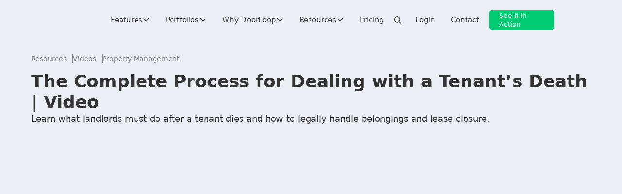

--- FILE ---
content_type: text/html; charset=utf-8
request_url: https://www.doorloop.com/videos/lease-agreement-tenants-death-video
body_size: 101251
content:
<!DOCTYPE html><!-- Last Published: Fri Jan 23 2026 21:05:38 GMT+0000 (Coordinated Universal Time) --><html data-wf-domain="www.doorloop.com" data-wf-page="642ae3a91508577d91e00bfa" data-wf-site="5f073e32d304276cc8b4ff30" lang="en" data-wf-collection="642ae3a91508576cd2e00d66" data-wf-item-slug="lease-agreement-tenants-death-video"><head><meta charset="utf-8"/><title>Dealing with a Tenant&#x27;s Death: All of the Steps | Video</title><meta content="Learn what landlords must do after a tenant dies and how to legally handle belongings and lease closure." name="description"/><meta content="Dealing with a Tenant&#x27;s Death: All of the Steps | Video" property="og:title"/><meta content="Learn what landlords must do after a tenant dies and how to legally handle belongings and lease closure." property="og:description"/><meta content="https://cdn.prod.website-files.com/5f18a24d02bace2ac2d05bac/6926345095c735cc18865343_6601b5c1f1a90f864de968d0_61f5d958be93bd610f29cd1e_376lease-agreement-tenants-death-PNG2X_79886870c6d990759fddd5736fe1e4ac.png" property="og:image"/><meta content="Dealing with a Tenant&#x27;s Death: All of the Steps | Video" property="twitter:title"/><meta content="Learn what landlords must do after a tenant dies and how to legally handle belongings and lease closure." property="twitter:description"/><meta content="https://cdn.prod.website-files.com/5f18a24d02bace2ac2d05bac/6926345095c735cc18865343_6601b5c1f1a90f864de968d0_61f5d958be93bd610f29cd1e_376lease-agreement-tenants-death-PNG2X_79886870c6d990759fddd5736fe1e4ac.png" property="twitter:image"/><meta property="og:type" content="website"/><meta content="summary_large_image" name="twitter:card"/><meta content="width=device-width, initial-scale=1" name="viewport"/><link href="https://cdn.prod.website-files.com/5f073e32d304276cc8b4ff30/css/doorloopcrm.shared.6a93c43d4.min.css" rel="stylesheet" type="text/css" integrity="sha384-apPEPUmyTPvDtP6swW9KdcdHudx1NhcXSwbC2Ow5Din1YpecAG/bkCA9rDFxEctV" crossorigin="anonymous"/><link href="https://cdn.prod.website-files.com/5f073e32d304276cc8b4ff30/css/doorloopcrm.642ae3a91508577d91e00bfa-78cf74a96.min.css" rel="stylesheet" type="text/css" integrity="sha384-Me/mffRg5tv9NF1ONdbmXOoXOfovM5BepaKjkV1f2oYdFndeX9d2vZ2NC493eQ81" crossorigin="anonymous"/><script type="text/javascript">!function(o,c){var n=c.documentElement,t=" w-mod-";n.className+=t+"js",("ontouchstart"in o||o.DocumentTouch&&c instanceof DocumentTouch)&&(n.className+=t+"touch")}(window,document);</script><link href="https://cdn.prod.website-files.com/5f073e32d304276cc8b4ff30/5fab5a9201c400774e70e79e_dl-fav.png" rel="shortcut icon" type="image/x-icon"/><link href="https://cdn.prod.website-files.com/5f073e32d304276cc8b4ff30/5fab5a9465a4504f16dbb343_dl-webclip.png" rel="apple-touch-icon"/><link href="https://www.doorloop.com/videos/lease-agreement-tenants-death-video" rel="canonical"/><link rel="preconnect" href="https://cdn.prod.website-files.com" />
<link rel="preconnect" href="https://cdn.doorloop.com" />
<link rel="preconnect" href="https://us-assets.i.posthog.com" crossorigin />
<link rel="dns-prefetch" href="//us.i.posthog.com" />

<script type='text/javascript'>
  setTimeout(function() {
    var script = document.createElement('script');
    script.async = true;
    script.type = 'text/javascript';
    var target = 'https://www.clickcease.com/monitor/stat.js';
    script.src = target;
    var elemClickCease = document.head;
    elemClickCease.appendChild(script);
  }, 1000); // 1000 milliseconds = 1 second
</script>

<noscript>
  <a href='https://www.clickcease.com' rel='nofollow'>
    <img src='https://monitor.clickcease.com' alt='ClickCease'/>
  </a>
</noscript>


<script type="text/javascript">
  setTimeout(function () {
    // First Cookiebot script
    var script1 = document.createElement('script');
    script1.id = 'CookieDeclaration1'; // Unique ID
    script1.defer = true;
    script1.type = 'text/javascript';
    script1.src = 'https://consent.cookiebot.com/f18618fc-4d5a-4699-b053-c4414808837b/cd.js';
    document.head.appendChild(script1);

    // Second Cookiebot script
    var script2 = document.createElement('script');
    script2.id = 'CookieDeclaration2'; // Unique ID
    script2.defer = true;
    script2.type = 'text/javascript';
    script2.src = 'https://consent.cookiebot.com/7c632bb2-0429-4ba5-9ae8-4d96615db5a7/cd.js';
    document.head.appendChild(script2);
  }, 2000); // 2 seconds
</script>


<style>
    @media all and (-ms-high-contrast: none), (-ms-high-contrast: active) {
        .alert-explorer{ display:block;}
    }
    <!--[if IE]>
               .alert-explorer{ display:block;}
    <![endif]-->
</style>

<style>

.main-dropdown-link-wrapper {
  background-color: rgb(255, 255, 255) !important;
}
.main-dropdown-link-wrapper:hover {
  background-color: rgb(241, 245, 255) !important;
}

.main-dropdown-link-wrapper:hover .menu-icon-box {
  color: rgb(22, 101, 216) !important;
}
.main-dropdown-link-wrapper .new-arrow {
  display: none !important;
}
</style>

<!-- End Schema.org Rich Snippets -->
<!-- Open Graph for Social Media -->
<meta name="twitter:site" content="@doorloopapp" />
<meta name="twitter:creator" content="@doorloopapp" />
<meta property="fb:pages" content="104065147625774" />
<meta property="fb:admins" content="10611679" />
<meta property="article:publisher" content="https://www.facebook.com/DoorLoopApp" />
<meta property="og:locale" content="en_US" />
<!-- End Open Graph for Social Media -->

<!-- Begin Js-cookie -->
<script>
  setTimeout(function() {
    
  !(function (e) {
    var n;
    if (
      ("function" == typeof define && define.amd && (define(e), (n = !0)),
      "object" == typeof exports && ((module.exports = e()), (n = !0)),
        !n)
    ) {
      var t = window.Cookies,
        o = (window.Cookies = e());
      o.noConflict = function () {
        return (window.Cookies = t), o;
      };
    }
  })(function () {
    function f() {
      for (var e = 0, n = {}; e < arguments.length; e++) {
        var t = arguments[e];
        for (var o in t) n[o] = t[o];
      }
      return n;
    }
    function a(e) {
      return e.replace(/(%[0-9A-Z]{2})+/g, decodeURIComponent);
    }
    return (function e(u) {
      function c() {}
      function t(e, n, t) {
        if ("undefined" != typeof document) {
          "number" == typeof (t = f({ path: "/" }, c.defaults, t)).expires &&
          (t.expires = new Date(1 * new Date() + 864e5 * t.expires)),
            (t.expires = t.expires ? t.expires.toUTCString() : "");
          try {
            var o = JSON.stringify(n);
            /^[\{\[]/.test(o) && (n = o);
          } catch (e) {}
          (n = u.write
            ? u.write(n, e)
            : encodeURIComponent(String(n)).replace(
              /%(23|24|26|2B|3A|3C|3E|3D|2F|3F|40|5B|5D|5E|60|7B|7D|7C)/g,
              decodeURIComponent
            )),
            (e = encodeURIComponent(String(e))
              .replace(/%(23|24|26|2B|5E|60|7C)/g, decodeURIComponent)
              .replace(/[\(\)]/g, escape));
          var r = "";
          for (var i in t)
            t[i] &&
            ((r += "; " + i), !0 !== t[i] && (r += "=" + t[i].split(";")[0]));
          return (document.cookie = e + "=" + n + r);
        }
      }
      function n(e, n) {
        if ("undefined" != typeof document) {
          for (
            var t = {},
              o = document.cookie ? document.cookie.split("; ") : [],
              r = 0;
            r < o.length;
            r++
          ) {
            var i = o[r].split("="),
              c = i.slice(1).join("=");
            n || '"' !== c.charAt(0) || (c = c.slice(1, -1));
            try {
              var f = a(i[0]);
              if (((c = (u.read || u)(c, f) || a(c)), n))
                try {
                  c = JSON.parse(c);
                } catch (e) {}
              if (((t[f] = c), e === f)) break;
            } catch (e) {}
          }
          return e ? t[e] : t;
        }
      }
      return (
        (c.set = t),
          (c.get = function (e) {
            return n(e, !1);
          }),
          (c.getJSON = function (e) {
            return n(e, !0);
          }),
          (c.remove = function (e, n) {
            t(e, "", f(n, { expires: -1 }));
          }),
          (c.defaults = {}),
          (c.withConverter = e),
          c
      );
    })(function () {});
  });
  }, 1000)
</script>
<!-- End Js-cookie -->

<!-- Cookiebot -->

<script>   
  
if (navigator.globalPrivacyControl === true) {     
    console.log("GPC signal detected: Auto-rejecting all except necessary cookies.");     
	
  	window.addEventListener('CookiebotOnLoad', function(){         
    	Cookiebot.submitCustomConsent(true, false, false, false);     
  	});                                                         
} 

</script>

<!-- Google Tag Manager -->
<script>
  const loadGTM = () => {
    const script = document.createElement("script");
    script.type = "text/javascript";
    script.async = true;
    script.onload = () => {
      window.dataLayer = window.dataLayer || [];
      dataLayer.push({
        event: "gtm.js",
        "gtm.start": new Date().getTime(),
        "gtm.uniqueEventId": 0,
      });
    };
    script.src = "https://www.googletagmanager.com/gtm.js?id=GTM-KLSVFF2";
    document.head.appendChild(script);
  };

  // Delay loading GTM by 2 seconds (2000 milliseconds)
  setTimeout(loadGTM, 2000);
</script>

<!-- Posthog -->
<script>
function getQueryParam(paramName) {
    try {
      var urlParams = new URLSearchParams(window.location.search);
      return urlParams.get(paramName) || null;
    } catch (err) {
      var match = new RegExp('[?&]' + paramName + '=([^&]+)').exec(window.location.search);
      return match ? decodeURIComponent(match[1]) : null;
    }
}

function getVisitType(pathname) {
    if (typeof pathname !== 'string') return "";

    const mapping = {
        "lp_visit": ["/lp/", "/lp2/"],
        "blog_visit": ["/blog/"],
        "pricing_page_visit": ["/pricing"],
        "portfolio_visit": ["/portfolio"],
        "feature_page_visit": ["/feature"],
        "form_visit": ["/demo-form"],
        "hp_visit": ["/"],
      	"laws_visit": ["/laws"],
      	"forms_visit": ["/forms"],
      	"legal_visit": ["/legal"],
        "career_visit": ["/careers"],
        "resource_visit": ["/resource"],
      	"webinar_visit": ["/webinar"],
        "about_us_visit": ["/about"],
        "raving_fan_visit": ["/raving"],
        "calculator_visit": ["/calculator"],
        "ai_visit": ["/ai"],
        "videos_visit": ["/video"],
        "podcasts_visit": ["/podcast"],
        "real_estate_trends_visit": ["/real-estate-trends"],
        "associations_visit": ["/associations"],
        "definitions_visit": ["/definitions"],
        "directory_visit": ["/directory"],
        "hubs_visit": ["/hubs"],
    };

    for (const [visitType, paths] of Object.entries(mapping)) {
        if (
            paths.some(path => 
                path === "/" ? pathname === "/" : pathname.startsWith(path)
            )
        ) {
            return visitType;
        }
    }

    return "";
}
  
  function extractNumber(id) {
  if (!id) return id;
  const kwdRegex = /kwd-(\d+)/;
  const kwdMatch = id.match(kwdRegex);
  if (kwdMatch) return kwdMatch[1];

  const locRegex = /(\d+):loc-/;
  const locMatch = id.match(locRegex);
  if (locMatch) return locMatch[1];

  const audRegex = /aud-(\d+)/;
  const audMatch = id.match(audRegex);
  if (audMatch) return audMatch[1];

  return id;
}
	
	
	
!function(t,e){var o,n,p,r;e.__SV||(window.posthog=e,e._i=[],e.init=function(i,s,a){function g(t,e){var o=e.split(".");2==o.length&&(t=t[o[0]],e=o[1]),t[e]=function(){t.push([e].concat(Array.prototype.slice.call(arguments,0)))}}(p=t.createElement("script")).type="text/javascript",p.crossOrigin="anonymous",p.async=!0,p.src=s.api_host.replace(".i.posthog.com","-assets.i.posthog.com")+"/static/array.js",(r=t.getElementsByTagName("script")[0]).parentNode.insertBefore(p,r);var u=e;for(void 0!==a?u=e[a]=[]:a="posthog",u.people=u.people||[],u.toString=function(t){var e="posthog";return"posthog"!==a&&(e+="."+a),t||(e+=" (stub)"),e},u.people.toString=function(){return u.toString(1)+".people (stub)"},o="capture identify alias people.set people.set_once set_config register register_once unregister opt_out_capturing has_opted_out_capturing opt_in_capturing reset isFeatureEnabled onFeatureFlags surveys".split(" "),n=0;n<o.length;n++)g(u,o[n]);e._i.push([i,s,a])},e.__SV=1)}(document,window.posthog||[]);
posthog.init("phc_HUjc1K4MXKGgoZ3Vr0CKpDFq61qk5O0zTdKM7fmEWoe", {
        api_host: 'https://us.i.posthog.com',
        defaults: '2025-05-24',
        person_profiles: 'always',
		
		cookie_domain: ".doorloop.com",
		disable_session_recording: true,
		autocapture: false,
		capture_pageview: true,
  loaded: function (posthog) {
    try {
      if(window.location.href.includes("doorloopcrm")){
      	posthog.debug()
      }
      
      const email = getQueryParam("email");
      const currentDistinctId = posthog.get_distinct_id();
      const urlDistinctId = getQueryParam("pid");
      
      var query = {
        campaign_ID: getQueryParam('campaign_ID'),
        keyword_ID:  extractNumber(getQueryParam('keyword_ID')),
        adgroup_ID:  getQueryParam('adgroup_ID'),
        email: getQueryParam('email'),
        pid: getQueryParam('pid'),
        utm_source: getQueryParam('utm_source'),
        utm_campaign: getQueryParam('utm_campaign'),
        utm_content: getQueryParam('utm_content'),
        utm_medium: getQueryParam('utm_medium'),
        utm_term: getQueryParam('utm_term'),
      };

      var pathname = window.location.pathname || "";
      var pageVisitType = getVisitType(pathname);
      var slug = pathname.split('/').slice(1);
      var referrer = document.referrer
      

      posthog.register({
        userAgent: navigator.userAgent || null,
        campaign_id: query.campaign_ID || null,
        keyword_id:  query.keyword_ID  || null,
        adgroup_id:  query.adgroup_ID  || null,
        source_id: query.utm_source || null,
        page_visit_type: pageVisitType,
        slug: slug
      });
      
      (function () {
        if (window.__dl_ph_email_blur_bound) return;
        window.__dl_ph_email_blur_bound = true;

        const norm = (v) => {
          if (!v) return null;
          const e = String(v).trim().toLowerCase();
          return e.includes("@") ? e : null;
        };

        function identifyEmail(raw) {
          const email = norm(raw);
          if (!email) return;

          const anonId = posthog.get_distinct_id();
          const defer = window.queueMicrotask
            ? queueMicrotask
            : (fn) => Promise.resolve().then(fn);

          defer(() => {
            try {
              if (anonId && anonId !== email) posthog.alias(email, anonId);
              posthog.identify(email, { email });
              posthog.people?.set?.({ email });
            } catch {}
          });
        }

        document.addEventListener(
          "focusout",
          (e) => {
            try {
              const el = e.target;
              if (!el || el.tagName !== "INPUT") return;

              const type = (el.type || "").toLowerCase();
              const name = (el.name || "").toLowerCase();
              const id = (el.id || "").toLowerCase();

              const isEmail =
                type === "email" || name.includes("email") || id.includes("email");

              if (!isEmail) return;
              if (el.value) identifyEmail(el.value);
            } catch {}
          },
          true
        );
      })();
      
      if (email) {
        if (currentDistinctId !== email) {
          posthog.alias(email);
        }else if (!isIdentified){
          posthog.identify(email);
        }
      }

    } catch (err) {
      console.error("Error in PostHog integration:", err);
    }
  }
});
</script>
  
  <!-- Analytics.track -->
<script>

  window.dataLayer = window.dataLayer || [];
  window.uetq = window.uetq || [];
  window.gtag = function(){window.dataLayer.push(arguments);}
  window.gtag('js', new Date());
  window.gtag('config', 'G-CSHBWMC49K');
  window.analytics = {
    track:  function(name, properties) {
      if (name) {
        name = name.toLowerCase().split(" ").join("_");
      }
      if (window.posthog) {
        window.posthog.capture(name, properties);
      }
      if (window.gtag) {
        window.gtag("event", name, properties);
      }
      /*if (window.fbq) {
        window.fbq("trackCustom", name, properties);
      }else {
        window.fbqQueue = window.fbqQueue || [];
        window.fbqQueue.push({name: name, properties: properties});
      }*/
      
      if(window._tfa){
      window._tfa.push({notify: 'event', name: name, id: 1773784});
      }
      
      if(window.ttq){
      	window.ttq.track(name)
      }
      
      
      if (window.uetq) {
        window.uetq.push("event", name, {
          event_category: "track_event",
          event_label: name
        });
      }
    },
    identify: function() {
      return true;
    }
  }

</script>


<!-- End Google Tag Manager & Posthog -->


<meta name="google-site-verification" content="VGAHuO_G2UWp3tmJvel-CyQAE-HEDLJi9_IXm7Kn_a8" />
<meta name="facebook-domain-verification" content="70rslwgj1y3cpi5gfkuh4xjyxgk1i1" />


<style>
.dropdown-text-icon-wrapper {
    color: #333333 !important;
}
.mobile-dropdown-link-block{
  color: #333333 !important;
  }

.nav-secondary-item:hover .dropdown-text-icon-wrapper,
.nav-secondary-item:focus .dropdown-text-icon-wrapper,
.nav-secondary-item:active .dropdown-text-icon-wrapper {
    color: #1665d8 !important;
}
</style>




<script type="application/ld+json">
    {
      "@context": "https://schema.org",
      "@type": "BreadcrumbList",
      "itemListElement": [{
        "@type": "ListItem",
        "position": 1,
        "name": "Homepage",
        "item": "https://www.doorloop.com"
      },
      {
        "@type": "ListItem",
        "position": 2,
        "name": "Resources",
        "item": "https://www.doorloop.com/resources/"
      },
      {
        "@type": "ListItem",
        "position": 3,
        "name": "Videos",
        "item": "https://www.doorloop.com/videos/"
      },
      {
        "@type": "ListItem",
        "position": 4,
        "name": "Dealing with a Tenant&#39;s Death: All of the Steps | Video",
        "item": "https://www.doorloop.com/videos/lease-agreement-tenants-death-video/"
      }]
    }
    </script>
    
    
    
    

<script type="application/ld+json">{"@context":"https://schema.org",
"@graph":[{"@type":"WebSite",
"@id":"https://www.doorloop.com/#website",
"url":"https://www.doorloop.com/",
"name":"Website",
"description":"",
"potentialAction":[{"@type":"SearchAction",
"target":"https://www.doorloop.com/search?query={search_term_string}",
"query-input":"required name=search_term_string"}],
"inLanguage":"en-US"},
{"@type":"WebPage",
"@id":"https://www.doorloop.com/videos/lease-agreement-tenants-death-video/#webpage",
"url":"https://www.doorloop.com/videos/lease-agreement-tenants-death-video/",
"name":"Dealing with a Tenant&#39;s Death: All of the Steps | Video",
"isPartOf":{"@id":"https://www.doorloop.com/#website"},
"description":"Learn what landlords must do after a tenant dies and how to legally handle belongings and lease closure.",
"inLanguage":"en-US",
"potentialAction":[{"@type":"ReadAction",
"target":["https://www.doorloop.com/videos/lease-agreement-tenants-death-video/"]}]}]}</script>

<script type="application/ld+json">
{
	"@context": "https://schema.org",
	"@type": "VideoObject",
	 "name": "Dealing with a Tenant&#39;s Death: All of the Steps | Video",
  "description": "Learn what landlords must do after a tenant dies and how to legally handle belongings and lease closure.",
	"thumbnailUrl": "https://i.ytimg.com/vi/qLqSbX2-K1o/mqdefault.jpg",
	"duration": "",
	"contentUrl": "https://www.youtube.com/watch?v=qLqSbX2-K1o",
	"embedUrl": "https://www.youtube.com/embed/qLqSbX2-K1o",
	"uploadDate": "2023-05-11T08:00:00-05:00",
	"potentialAction": {
		"@type": "SeekToAction",
		"target": "https://youtu.be/qLqSbX2-K1o?t={seek_to_second_number}",
		"startOffset-input": "required name=seek_to_second_number"
	}
}
</script>

<meta name="robots" content="all">
<meta property="og:site_name" content="DoorLoop"/>
<meta property="og:url" content="https://www.doorloop.com/videos/lease-agreement-tenants-death-video"/></head><body><div data-animation="default" class="navbar_main w-nav" data-easing2="ease" fs-scrolldisable-element="smart-nav" data-easing="ease" data-collapse="medium" data-wf--main-navbar--variant="white-transparent" data-w-id="5ee7778e-c0cf-442b-74b4-27af35ab4109" role="banner" data-duration="400"><div class="navbar-custom-style w-embed"><!-- =========================
   NAVBAR STYLES
========================= -->
<style>
/* =========================
   DESKTOP ONLY (≥992px)
========================= */
@media (min-width: 992px) {


    /* =========================
       DROPDOWN OPEN STATE
    ========================= */
    .navbar_main.dropdown-open {
        background-color: #fff !important;
    }

    /* Dropdown-open: default colors for all icons & toggles */
    .navbar_main.dropdown-open .navbar6_dropdown-toggle,
    .navbar_main.dropdown-open .search-icon-new,
    .navbar_main.dropdown-open .hamburger-icon,
    .navbar_main.dropdown-open .nav-close-icon {
        color: #333 !important;
        fill: #333 !important;
    }

    /* Dropdown-open: logo color */
    .navbar_main.dropdown-open .logo-dark-2 {
        color: #2f3e83;
        fill: #2f3e83;
    }

    /* =========================
       DROPDOWN OPEN TOGGLE BLUE
       Highest priority for open toggle
    ========================= */
    .navbar_main.dropdown-open .navbar6_dropdown-toggle.w--open {
        color: #1251ad !important;
        fill: #1251ad !important;
    }

    /* Hover on dropdown toggles even when dropdown-open */
    .navbar_main.dropdown-open .navbar6_dropdown-toggle:hover {
        color: #1251ad !important; 
    }

    /* =========================
       COMMON TRANSITIONS
    ========================= */
    .navbar_main {
        background-color: transparent;
        transition: background-color 0.3s ease;
    }

    .navbar6_dropdown-toggle,
    .hamburger-icon,
    .nav-close-icon {
        transition: color 0.3s ease, fill 0.3s ease;
    }

    /* =========================
       BASE DEFAULT
    ========================= */
    .navbar_main .navbar6_dropdown-toggle {
        color: #fff;
        fill: #fff;
    }

    .navbar6_dropdown-toggle:hover {
        color: #1251ad !important;
    }

    /* =========================
       BASE SCROLLED (20px scroll)
    ========================= */
    .navbar_main.is-scrolled {
        background-color: #fff;
    }

    .navbar_main.is-scrolled .navbar6_dropdown-toggle {
        color: #333;
    }

    /* =========================
       VARIANT DEFAULT
    ========================= */
    .navbar_main[data-wf--main-navbar--variant="white-transparent"] .navbar6_dropdown-toggle {
        color: #333;
    }

    /* =========================
       DROPDOWN MENU / LINK STYLES
    ========================= */
    .navbar6_dropdown-list {
        pointer-events: none;
    }

    .navbar_mega-menu-lists {
        pointer-events: auto;
    }

    .navbar_menu-bottom-line {
        width: 0;
        transition: width 0.3s ease, background-color 0.25s ease;
    }

    .navbar6_dropdown-toggle:hover .navbar_menu-bottom-line,
    .navbar6_dropdown-toggle.w--open .navbar_menu-bottom-line {
        width: 100%;
    }

    .navbar_menu-bottom-line.dropdown-open {
        background-color: #1251ad !important;
    }

    /* Hover navbar background & icons */
    .navbar_main:hover {
        background-color: #fff;
    }

    .navbar_main:hover .navbar6_dropdown-toggle {
        color: #333;
    }

    .navbar_main:hover .logo-dark-2 {
        color: #2f3e83;
    }

    .navbar_main:hover .search-icon-new {
        color: #333;
    }
    
    .navbar_main:hover .navbar6_dropdown-toggle.is-desk-tab {
        color: #333;
    }
    
     .navbar_main:hover .sale-phone-wrap .phone-number-text {
          color: #333 !important;
      }
      
     .navbar_main.dropdown-open .sale-phone-wrap .phone-number-text {
          color: #333 !important;
      }
      

		.navbar_main:hover .sale-nav-phone-number {
          color: #1251ad;
      }
      
      .navbar_main.dropdown-open .sale-nav-phone-number {
          color: #1251ad;
      }
    
    /* Default sales phone text color */
      .navbar_main .sale-phone-wrap .phone-number-text {
          color: #fff !important;
      }

      /* On scroll */
      .navbar_main.is-scrolled .sale-phone-wrap .phone-number-text {
          color: #333 !important;
      }


      .navbar_main .sale-nav-phone-number {
          color: #fff;
      }

      .navbar_main.is-scrolled .sale-nav-phone-number {
          color: #1251ad;
      }

}

/* =========================
   GLOBAL NAVBAR STYLES
========================= */
.navbar_main {
    background-color: transparent;
    transition: background-color 0.3s ease;
}

.navbar_main.is-scrolled {
    background-color: #fff;
}

/* Shadow effect */
.navbar_main .navbar-bottom-shadow {
    opacity: 0;
    transition: opacity 0.3s ease;
}

.navbar_main.is-scrolled .navbar-bottom-shadow {
    opacity: 1;
}

/* Logo color default / scrolled / variant */
.navbar_main .logo-dark-2 {
    color: #fff;
    fill: #fff;
}

.navbar_main.is-scrolled .logo-dark-2,
.navbar_main[data-wf--main-navbar--variant="white-transparent"] .logo-dark-2 {
    color: #2f3e83;
    fill: #2f3e83;
}

/* Search, hamburger, close icons default / scrolled / variant */
.navbar_main .search-icon-new,
.navbar_main .hamburger-icon,
.navbar_main .nav-close-icon {
    color: #fff;
    fill: #fff;
}


.navbar_main.is-scrolled .search-icon-new,
.navbar_main.is-scrolled .hamburger-icon,
.navbar_main.is-scrolled .nav-close-icon,
.navbar_main[data-wf--main-navbar--variant="white-transparent"] .search-icon-new,
.navbar_main[data-wf--main-navbar--variant="white-transparent"] .hamburger-icon,
.navbar_main[data-wf--main-navbar--variant="white-transparent"] .nav-close-icon {
    color: #333;
    fill: #333;
}

.navbar_main .navbar6_dropdown-toggle.is-desk-tab {
    color: #fff;
}

.navbar_main.is-scrolled .navbar6_dropdown-toggle.is-desk-tab,
.navbar_main[data-wf--main-navbar--variant="white-transparent"] .navbar6_dropdown-toggle.is-desk-tab{
    color: #333;
}



/* =========================
   TESTIMONIAL HOVER
========================= */
.navbar_mega-menu-right-testimonial-link-block:hover .testimonial-link-btn-wrap {
    color: #ff4998;
}

.navbar_mega-menu-right-testimonial-link-block:hover .testimonial-link-btn-arrow {
    opacity: 1;
    transform: translateX(5px);
}

.testimonial-link-btn-arrow {
    opacity: 0;
    transform: translateX(0);
    transition: opacity 0.3s ease, transform 0.3s ease;
}

.testimonial-link-btn-wrap {
    transition: color 0.3s ease;
}

/* =========================
   DROPDOWN LINK ARROWS
========================= */
.navbar_dropdown-link-block .nav-arrow-wrapper {
    opacity: 0;
    pointer-events: none;
    transform: translateX(-6px);
    transition: opacity 0.2s ease, transform 0.2s ease;
}

.navbar_dropdown-link-block:hover .nav-arrow-wrapper {
    opacity: 1;
    pointer-events: auto;
    transform: translateX(0);
}

/* =========================
   LINK UNDERLINE
========================= */
.navbar_dropdown-link-text {
    position: relative;
}

.navbar_dropdown-link-text::after {
    content: "";
    position: absolute;
    left: 0;
    bottom: 0;
    width: 0;
    height: 1px;
    background-color: #2f3e83;
    transition: width 0.3s ease;
}

.navbar_dropdown-link-block:hover .navbar_dropdown-link-text::after {
    width: 100%;
}

.navbar_dropdown-link-block:hover .navbar_dropdown-link-icon-wrap {
    background-color: rgba(237, 185, 236, 0.3);
    color: #ff4998;
}

/* =========================
   RESOURCE PAGE VARIANT
========================= */
.navbar_main[data-wf--main-navbar--variant="resource-page"] {
    background-color: #fff !important;
}

/* Dropdown toggles, search, hamburger icons for this variant */
.navbar_main[data-wf--main-navbar--variant="resource-page"] .navbar6_dropdown-toggle,
.navbar_main[data-wf--main-navbar--variant="resource-page"] .search-icon-new,
.navbar_main[data-wf--main-navbar--variant="resource-page"] .hamburger-icon,
.navbar_main[data-wf--main-navbar--variant="resource-page"] .nav-close-icon {
    color: #333 !important;
    fill: #333 !important;
}

/* Logo color */
.navbar_main[data-wf--main-navbar--variant="resource-page"] .logo-dark-2 {
    color: #2f3e83 !important;
    fill: #2f3e83 !important;
}

/* Hover effects for this variant */
.navbar_main[data-wf--main-navbar--variant="resource-page"] .navbar6_dropdown-toggle:hover {
    color: #1251ad !important; /* optional: keep hover color blue */
}

</style></div><div class="navbar-bottom-shadow"></div><div class="navbar_component"><div class="navbar_container"><a href="/" class="navbar6_logo-link w-nav-brand"><div class="logo-dark-2 w-embed"><svg xmlns="http://www.w3.org/2000/svg" viewBox="0 0 148 41" fill="none" fill-rule="evenodd"><path d="M32.216 25.283c-.7-.708-1.048-1.58-1.048-2.614s.35-1.906 1.048-2.614 1.566-1.063 2.6-1.062c1.053 0 1.93.354 2.628 1.062a3.52 3.52 0 0 1 .912 1.559 4.15 4.15 0 0 1 0 2.11 3.52 3.52 0 0 1-.912 1.559c-.7.708-1.575 1.062-2.628 1.062-1.035 0-1.902-.354-2.6-1.062zM143.003 19.4c.7.708 1.048 1.58 1.05 2.614s-.35 1.906-1.05 2.614-1.566 1.062-2.6 1.062c-1.053 0-1.93-.354-2.628-1.062-.435-.432-.75-.97-.912-1.56-.182-.692-.182-1.418 0-2.1.163-.6.477-1.128.912-1.56.7-.708 1.575-1.062 2.628-1.062 1.035 0 1.902.354 2.6 1.062zm-6.14 9.2c1.022.476 2.175.714 3.458.713 2.18 0 4.004-.708 5.474-2.124S148 24.03 148 21.96s-.712-3.794-2.137-5.175-3.227-2.07-5.406-2.07c-1.33 0-2.53.266-3.595.8v-.527h-3.95v19.062h3.95V28.6zM117.31 17.494c-1.47 1.416-2.205 3.16-2.205 5.23s.712 3.794 2.137 5.175 3.228 2.07 5.406 2.07 4.003-.713 5.474-2.137 2.206-3.173 2.206-5.243-.713-3.79-2.14-5.158-3.227-2.057-5.406-2.057-4.003.708-5.474 2.124l.001-.003zm5.392 1.498c1.054 0 1.93.354 2.628 1.062s1.048 1.58 1.05 2.614-.35 1.906-1.05 2.614-1.574 1.062-2.628 1.062c-1.034 0-1.9-.354-2.6-1.062s-1.05-1.58-1.05-2.614.35-1.907 1.05-2.614 1.566-1.062 2.6-1.062zm-17.13 0c1.053 0 1.93.354 2.628 1.062s1.05 1.58 1.05 2.614-.35 1.906-1.05 2.614-1.575 1.062-2.628 1.062c-1.035 0-1.902-.354-2.6-1.062s-1.048-1.58-1.048-2.614.35-1.907 1.048-2.614 1.566-1.062 2.6-1.062zm-5.393-1.498c-1.47 1.416-2.205 3.16-2.205 5.23s.713 3.794 2.138 5.175 3.227 2.07 5.406 2.07 4.003-.713 5.473-2.137 2.206-3.173 2.206-5.243-.713-3.79-2.14-5.158-3.227-2.057-5.406-2.057-4.003.708-5.474 2.124l.001-.003zm-8.933-6.862v19.336h4.003V10.632h-4.003zM64.23 17.494c-1.47 1.416-2.206 3.16-2.206 5.23s.712 3.794 2.137 5.175 3.228 2.07 5.406 2.07 4.003-.713 5.474-2.137 2.206-3.173 2.206-5.243-.712-3.79-2.138-5.158-3.227-2.057-5.406-2.057-4.003.708-5.474 2.124v-.003zm2.792 2.56c.7-.71 1.566-1.063 2.6-1.062 1.053 0 1.93.354 2.628 1.062s1.048 1.58 1.048 2.614-.35 1.906-1.048 2.614-1.575 1.062-2.628 1.062c-1.035 0-1.9-.354-2.6-1.062s-1.048-1.58-1.048-2.614.35-1.907 1.048-2.614zm-6.904 2.532c0-2.07-.712-3.79-2.137-5.16s-3.227-2.056-5.406-2.056-4.003.708-5.474 2.124-2.206 3.16-2.205 5.23.713 3.794 2.138 5.175 3.227 2.07 5.406 2.07 4.003-.713 5.474-2.137 2.206-3.173 2.206-5.243h0zm-7.625-3.595c1.053 0 1.93.354 2.628 1.062s1.048 1.58 1.048 2.614-.35 1.906-1.048 2.614-1.575 1.062-2.628 1.062c-1.035 0-1.902-.354-2.6-1.062s-1.048-1.58-1.05-2.614.35-1.907 1.05-2.614 1.566-1.062 2.6-1.062zm27.342-3.35v14.324h3.948v-6.073c0-2.996 1.38-4.494 4.14-4.493h.818l.053-4.03c-2.33 0-4 .863-5.01 2.6v-2.317h-3.948zm-41.476.44c-1.022-.476-2.175-.714-3.46-.714-2.178 0-4.003.708-5.474 2.124s-2.206 3.16-2.206 5.23.713 3.794 2.138 5.175 3.227 2.07 5.406 2.07c1.33 0 2.528-.266 3.595-.8l-.002.8h3.95V10.632h-3.95v5.452z" fill="currentColor"/><path d="M11.602 34.744l-5.152.78c-.99.152-1.81-.6-1.81-1.647V20.236c0-1.272-1-2.335-2.264-2.363C1.083 17.843 0 18.907 0 20.237v16.678c0 1.218.497 2.234 1.3 2.885.775.643 1.83.906 2.97.688l3.778-.746 9.912-1.965c.838-.168 1.582-.71 2.114-1.465.547-.783.84-1.714.842-2.67v-11.07c-.442.408-1.02.634-1.62.633s-1.18-.228-1.62-.637v3.623l.008 5.94c0 .93-.636 1.78-1.426 1.9l-4.644.712z" fill="#ff4998"/><path d="M17.664 13.888v6.446c.047 1.058.78 1.9 1.652 1.87.852-.02 1.54-.852 1.587-1.872v-13.4a4.69 4.69 0 0 0-.846-2.676c-.533-.752-1.28-1.316-2.122-1.48l-3.086-.61L4.276.078c-1.14-.23-2.2.06-2.977.703C.507 1.43.004 2.456.004 3.674v14.16c.617-.616 1.453-.963 2.324-.966l.008.004H2.4a3.28 3.28 0 0 1 2.245.959V6.7c0-1.056.824-1.79 1.81-1.64l9.778 1.488c.8.118 1.426.972 1.426 1.9l.004 5.45z" fill="#01cc74"/><path d="M10.107 19.24c.415.166.707.6.707 1.105 0 .643-.472 1.167-1.07 1.172h-.077c-.563-.037-1.012-.544-1.012-1.172 0-.656.493-1.184 1.092-1.177a1.01 1.01 0 0 1 .361.072zm5.55 6.12l-.004-15.218c0-.753-.533-1.438-1.187-1.523L8.55 7.874c-.754-.098-1.385.502-1.385 1.328V31.37c0 .826.627 1.425 1.38 1.332l3.056-.385 2.868-.363c.66-.084 1.192-.774 1.192-1.532l-.005-5.06z" fill="currentColor"/></svg></div></a><nav role="navigation" aria-label="Main navigation" class="navbar_menu w-nav-menu"><div class="navbar_menu-left"><ul role="list" class="navbar_menu-link-lists"><li class="navbar_menu-link-item"><div data-delay="0" data-hover="false" class="navbar6_menu-dropdown w-dropdown"><div class="navbar6_dropdown-toggle v-2 w-dropdown-toggle"><div class="navbar_menu-link-text-wrap"><div class="navbar_menu-link-text">Features</div><div class="navbar_menu-bottom-line"></div></div><div class="dropdown-chevron w-embed"><svg width=" 100%" height=" 100%" viewBox="0 0 16 16" fill="none" xmlns="http://www.w3.org/2000/svg">
<path fill-rule="evenodd" clip-rule="evenodd" d="M2.55806 6.29544C2.46043 6.19781 2.46043 6.03952 2.55806 5.94189L3.44195 5.058C3.53958 4.96037 3.69787 4.96037 3.7955 5.058L8.00001 9.26251L12.2045 5.058C12.3021 4.96037 12.4604 4.96037 12.5581 5.058L13.4419 5.94189C13.5396 6.03952 13.5396 6.19781 13.4419 6.29544L8.17678 11.5606C8.07915 11.6582 7.92086 11.6582 7.82323 11.5606L2.55806 6.29544Z" fill="currentColor"/>
</svg></div></div><nav class="navbar6_dropdown-list w-dropdown-list"><div class="navbar_dropdown-list"><div class="navbar_mega-menu-container"><div class="navbar_mega-menu-lists"><div class="nav-features-wrapper"><div class="nav-single-col"><a href="/features/accounting" class="navbar_dropdown-link-block nav-heading w-inline-block"><div class="navbar_dropdown-link-text">Accounting</div></a><ul role="list" class="navbar_dropdown-link-lists features-1-col"><li><a href="/features/bookkeeping" class="navbar_dropdown-link-block w-inline-block"><div class="navbar_dropdown-link-icon-wrap"><div class="navbar_dropdown-link-icon w-embed"><svg xmlns="http://www.w3.org/2000/svg" width="20" height="20" viewBox="0 0 20 20" fill="none">
  <path d="M11.6719 12.4219V17.1742C11.6727 17.8185 12.9781 18.3412 14.5893 18.3412C16.2006 18.3412 17.506 17.8185 17.5068 17.1742V12.4219" stroke="currentColor" stroke-width="1.25" stroke-linecap="round" stroke-linejoin="round"/>
  <path d="M11.6719 14.7979C11.6719 15.4422 12.9781 15.9648 14.5893 15.9648C16.2006 15.9648 17.5068 15.4422 17.5068 14.7979" stroke="currentColor" stroke-width="1.25" stroke-linecap="round" stroke-linejoin="round"/>
  <path d="M5.00195 9.17026H5.83563" stroke="currentColor" stroke-width="1.25" stroke-linecap="round" stroke-linejoin="round"/>
  <path d="M8.33594 9.17026H9.16962" stroke="currentColor" stroke-width="1.25" stroke-linecap="round" stroke-linejoin="round"/>
  <path d="M5.00195 11.6717H5.83563" stroke="currentColor" stroke-width="1.25" stroke-linecap="round" stroke-linejoin="round"/>
  <path d="M8.33594 11.6717H9.16962" stroke="currentColor" stroke-width="1.25" stroke-linecap="round" stroke-linejoin="round"/>
  <path d="M5.00195 9.17026H5.83563" stroke="currentColor" stroke-width="1.25" stroke-linecap="round" stroke-linejoin="round"/>
  <path d="M8.33594 9.17026H9.16962" stroke="currentColor" stroke-width="1.25" stroke-linecap="round" stroke-linejoin="round"/>
  <path d="M5.00195 14.1727H5.83563" stroke="currentColor" stroke-width="1.25" stroke-linecap="round" stroke-linejoin="round"/>
  <path d="M8.33594 14.1727H9.16962" stroke="currentColor" stroke-width="1.25" stroke-linecap="round" stroke-linejoin="round"/>
  <path d="M5.00195 14.1727H5.83563" stroke="currentColor" stroke-width="1.25" stroke-linecap="round" stroke-linejoin="round"/>
  <path d="M8.33594 14.1727H9.16962" stroke="currentColor" stroke-width="1.25" stroke-linecap="round" stroke-linejoin="round"/>
  <path d="M15.0072 6.66928H2.50195" stroke="currentColor" stroke-width="1.25" stroke-linecap="round" stroke-linejoin="round"/>
  <path d="M9.1714 16.6735H4.16931C3.24846 16.6735 2.50195 15.927 2.50195 15.0062V4.16834C2.50195 3.24748 3.24846 2.50098 4.16931 2.50098H13.3398C14.2607 2.50098 15.0072 3.24748 15.0072 4.16834V9.17042" stroke="currentColor" stroke-width="1.25" stroke-linecap="round" stroke-linejoin="round"/>
  <path d="M5.00195 9.17026H5.83563" stroke="currentColor" stroke-width="1.25" stroke-linecap="round" stroke-linejoin="round"/>
  <path d="M8.33594 9.17026H9.16962" stroke="currentColor" stroke-width="1.25" stroke-linecap="round" stroke-linejoin="round"/>
  <path d="M11.6719 9.17026H12.5056" stroke="currentColor" stroke-width="1.25" stroke-linecap="round" stroke-linejoin="round"/>
  <path d="M11.6727 12.4219C11.6727 13.0662 12.9789 13.5889 14.5902 13.5889C16.2014 13.5889 17.5068 13.0662 17.5068 12.4219C17.5068 11.7767 16.1998 11.2549 14.5893 11.2549C12.9789 11.2549 11.6727 11.7775 11.6719 12.4219" stroke="currentColor" stroke-width="1.25" stroke-linecap="round" stroke-linejoin="round"/>
</svg></div></div><div class="navbar_dropdown-link-text">Bookkeeping</div><div class="nav-arrow-wrapper"><div class="nav-arrow-no-margin w-embed"><svg xmlns="http://www.w3.org/2000/svg" width="15" height="15" viewBox="0 0 15 15" fill="none">
  <path d="M4.39453 11.7783L8.45215 7.7207L4.39453 3.64844L5.74219 2.30078L11.4258 7.70605L5.74219 13.126L4.39453 11.7783Z" fill="#2F3E83"/>
</svg></div></div></a></li><li><a href="/features/bank-sync" class="navbar_dropdown-link-block w-inline-block"><div class="navbar_dropdown-link-icon-wrap"><div class="navbar_dropdown-link-icon w-embed"><svg xmlns="http://www.w3.org/2000/svg" width="20" height="20" viewBox="0 0 20 20" fill="none">
  <path d="M16.25 9.375L17.5 8.125L18.75 9.375" stroke="currentColor" stroke-width="1.25" stroke-linecap="round" stroke-linejoin="round"/>
  <path d="M3.75 10.625L2.5 11.875L1.25 10.625" stroke="currentColor" stroke-width="1.25" stroke-linecap="round" stroke-linejoin="round"/>
  <path d="M7.50065 12.9168V9.1001" stroke="currentColor" stroke-width="1.25" stroke-linecap="round" stroke-linejoin="round"/>
  <path d="M10.0007 12.9168V9.1001" stroke="currentColor" stroke-width="1.25" stroke-linecap="round" stroke-linejoin="round"/>
  <path d="M12.5007 12.9168V9.1001" stroke="currentColor" stroke-width="1.25" stroke-linecap="round" stroke-linejoin="round"/>
  <path d="M6.66602 12.9167H13.3327" stroke="currentColor" stroke-width="1.25" stroke-linecap="round" stroke-linejoin="round"/>
  <path fill-rule="evenodd" clip-rule="evenodd" d="M6.66602 7.61417V9.1H13.3327V7.61417L9.99935 6.25L6.66602 7.61417Z" stroke="currentColor" stroke-width="1.25" stroke-linecap="round" stroke-linejoin="round"/>
  <path d="M2.68917 11.6567C2.56917 11.1233 2.5 10.57 2.5 10C2.5 5.85833 5.85833 2.5 10 2.5C12.5208 2.5 14.7417 3.75083 16.1017 5.65833" stroke="currentColor" stroke-width="1.25" stroke-linecap="round" stroke-linejoin="round"/>
  <path d="M17.3148 8.33984C17.4348 8.87318 17.504 9.42651 17.504 9.99651C17.504 14.1382 14.1457 17.4965 10.004 17.4965C7.48234 17.4965 5.26151 16.2457 3.90234 14.3382" stroke="currentColor" stroke-width="1.25" stroke-linecap="round" stroke-linejoin="round"/>
</svg></div></div><div class="navbar_dropdown-link-text">Bank Sync</div><div class="nav-arrow-wrapper"><div class="nav-arrow-no-margin w-embed"><svg xmlns="http://www.w3.org/2000/svg" width="15" height="15" viewBox="0 0 15 15" fill="none">
  <path d="M4.39453 11.7783L8.45215 7.7207L4.39453 3.64844L5.74219 2.30078L11.4258 7.70605L5.74219 13.126L4.39453 11.7783Z" fill="#2F3E83"/>
</svg></div></div></a></li><li><a href="/features/reports" class="navbar_dropdown-link-block w-inline-block"><div class="navbar_dropdown-link-icon-wrap"><div class="navbar_dropdown-link-icon w-embed"><svg xmlns="http://www.w3.org/2000/svg" width="20" height="20" viewBox="0 0 20 20" fill="none">
  <path d="M16.2291 2.93778C17.3681 4.07681 17.3681 5.92354 16.2291 7.06256C15.09 8.20159 13.2433 8.20159 12.1043 7.06256C10.9652 5.92354 10.9652 4.07681 12.1043 2.93778C12.6512 2.39079 13.3931 2.0835 14.1667 2.0835C14.9402 2.0835 15.6821 2.39079 16.2291 2.93778V2.93778V2.93778" stroke="currentColor" stroke-width="1.25" stroke-linecap="round" stroke-linejoin="round"/>
  <path d="M16.25 7.0835L17.5 8.3335" stroke="currentColor" stroke-width="1.25" stroke-linecap="round" stroke-linejoin="round"/>
  <path d="M17.5 11.6667V15C17.5 16.3807 16.3807 17.5 15 17.5H5C3.61929 17.5 2.5 16.3807 2.5 15V5C2.5 3.61929 3.61929 2.5 5 2.5H8.33333" stroke="currentColor" stroke-width="1.25" stroke-linecap="round" stroke-linejoin="round"/>
  <path d="M10.8327 10.4167H6.66602" stroke="currentColor" stroke-width="1.25" stroke-linecap="round" stroke-linejoin="round"/>
  <path d="M6.66602 13.3332H13.3327" stroke="currentColor" stroke-width="1.25" stroke-linecap="round" stroke-linejoin="round"/>
  <path d="M6.66602 7.50016H8.33268" stroke="currentColor" stroke-width="1.25" stroke-linecap="round" stroke-linejoin="round"/>
</svg></div></div><div class="navbar_dropdown-link-text">Financial Reports</div><div class="nav-arrow-wrapper"><div class="nav-arrow-no-margin w-embed"><svg xmlns="http://www.w3.org/2000/svg" width="15" height="15" viewBox="0 0 15 15" fill="none">
  <path d="M4.39453 11.7783L8.45215 7.7207L4.39453 3.64844L5.74219 2.30078L11.4258 7.70605L5.74219 13.126L4.39453 11.7783Z" fill="#2F3E83"/>
</svg></div></div></a></li><li><a href="/features/quickbooks-online-integration" class="navbar_dropdown-link-block w-inline-block"><div class="navbar_dropdown-link-icon-wrap"><div class="navbar_dropdown-link-icon w-embed"><svg xmlns="http://www.w3.org/2000/svg" width="20" height="20" viewBox="0 0 20 20" fill="none">
  <path d="M7.08608 6.58649V5.38315C7.19678 5.43568 7.2923 5.5155 7.36367 5.61509C7.43504 5.71468 7.47992 5.83078 7.49408 5.95249C7.49955 6.01918 7.51834 6.08411 7.54935 6.1434C7.58037 6.2027 7.62297 6.25517 7.67463 6.2977C7.7263 6.34023 7.78598 6.37196 7.85013 6.391C7.91428 6.41005 7.9816 6.41602 8.04811 6.40857C8.11461 6.40111 8.17894 6.38038 8.23728 6.34761C8.29563 6.31484 8.3468 6.27069 8.38777 6.21777C8.42874 6.16486 8.45867 6.10426 8.47578 6.03957C8.4929 5.97488 8.49685 5.90741 8.48742 5.84115C8.44163 5.47304 8.28215 5.12839 8.0312 4.85521C7.78025 4.58203 7.45033 4.39395 7.08742 4.31715V4.25049C7.08742 4.11788 7.03474 3.9907 6.94097 3.89693C6.8472 3.80317 6.72002 3.75049 6.58742 3.75049C6.45481 3.75049 6.32763 3.80317 6.23386 3.89693C6.14009 3.9907 6.08742 4.11788 6.08742 4.25049V4.31715C5.707 4.37816 5.35937 4.56878 5.10338 4.85671C4.8474 5.14465 4.6988 5.51221 4.68275 5.89715C4.68354 6.11818 4.73092 6.33655 4.82178 6.53803C4.91264 6.73951 5.04495 6.91958 5.21008 7.06649C5.45787 7.28815 5.76024 7.43979 6.08608 7.50582V8.70582C5.97551 8.6532 5.88013 8.57336 5.80888 8.47377C5.73763 8.37418 5.69285 8.25812 5.67875 8.13649C5.66399 8.00468 5.59747 7.88413 5.49382 7.80136C5.39017 7.71859 5.2579 7.68039 5.12608 7.69515C4.99427 7.70992 4.87372 7.77644 4.79096 7.88008C4.70819 7.98373 4.66999 8.11601 4.68475 8.24782C4.73082 8.61582 4.8904 8.96033 5.14131 9.23346C5.39221 9.50658 5.72197 9.69476 6.08475 9.77182V9.83849C6.08475 9.9711 6.13743 10.0983 6.2312 10.192C6.32496 10.2858 6.45214 10.3385 6.58475 10.3385C6.71736 10.3385 6.84454 10.2858 6.9383 10.192C7.03207 10.0983 7.08475 9.9711 7.08475 9.83849V9.77182C7.46548 9.71153 7.81354 9.52113 8.06966 9.23304C8.32578 8.94495 8.47412 8.57699 8.48942 8.19182C8.48856 7.97088 8.44102 7.75261 8.34991 7.55132C8.25881 7.35003 8.12619 7.17027 7.96075 7.02382C7.71346 6.80258 7.41145 6.65158 7.08608 6.58649ZM5.88608 6.32649C5.82433 6.27295 5.77459 6.20697 5.74013 6.13286C5.70566 6.05876 5.68724 5.97821 5.68608 5.89649C5.69493 5.77804 5.73784 5.66467 5.80964 5.57005C5.88144 5.47542 5.97906 5.40357 6.09075 5.36316V6.45715C6.0161 6.42383 5.94671 6.37981 5.88475 6.32649H5.88608ZM7.08608 8.72182V7.62649C7.15883 7.66106 7.22619 7.70597 7.28608 7.75982C7.34774 7.81344 7.39741 7.87944 7.43187 7.95353C7.46633 8.02761 7.4848 8.10812 7.48608 8.18982C7.47745 8.30752 7.43514 8.42025 7.36422 8.51457C7.2933 8.6089 7.19675 8.68084 7.08608 8.72182Z" fill="currentColor"/>
  <path d="M11.9264 5.99333C12.0039 5.99312 12.0804 5.97486 12.1497 5.94C12.9571 5.54537 13.8777 5.44811 14.7497 5.66533C14.8134 5.68175 14.8796 5.68547 14.9447 5.67628C15.0098 5.66709 15.0724 5.64517 15.129 5.61177C15.1856 5.57837 15.2351 5.53415 15.2746 5.48163C15.3142 5.42911 15.343 5.36932 15.3594 5.30567C15.3758 5.24202 15.3795 5.17576 15.3703 5.11068C15.3611 5.04559 15.3392 4.98296 15.3058 4.92635C15.2724 4.86973 15.2282 4.82025 15.1757 4.78073C15.1231 4.74121 15.0634 4.71242 14.9997 4.696C13.8947 4.41492 12.7256 4.53909 11.7044 5.046C11.6037 5.09628 11.5229 5.17905 11.4751 5.28093C11.4273 5.38281 11.4152 5.49784 11.4409 5.60742C11.4666 5.71699 11.5285 5.8147 11.6166 5.88473C11.7047 5.95476 11.8138 5.99303 11.9264 5.99333Z" fill="currentColor"/>
  <path d="M11.9264 9.69473C12.0039 9.69478 12.0804 9.67674 12.1497 9.64207C12.957 9.24733 13.8778 9.15029 14.7497 9.36807C14.877 9.39799 15.0109 9.37688 15.1227 9.30927C15.2346 9.24167 15.3156 9.13293 15.3483 9.00637C15.3809 8.8798 15.3628 8.74547 15.2976 8.63214C15.2325 8.51881 15.1255 8.43551 14.9997 8.40007C13.8949 8.11857 12.7258 8.24227 11.7044 8.74873C11.6035 8.79909 11.5227 8.88203 11.4749 8.98412C11.4271 9.0862 11.4152 9.20143 11.4412 9.31112C11.4671 9.42081 11.5293 9.51852 11.6178 9.58839C11.7062 9.65827 11.8157 9.69621 11.9284 9.69607L11.9264 9.69473Z" fill="currentColor"/>
  <path d="M11.9271 13.3947C12.0047 13.3948 12.0811 13.3768 12.1505 13.3421C12.9579 12.9477 13.8785 12.8505 14.7505 13.0674C14.8783 13.0978 15.0129 13.0767 15.1253 13.0086C15.2376 12.9406 15.3187 12.831 15.3509 12.7037C15.3831 12.5763 15.364 12.4414 15.2975 12.3281C15.2311 12.2148 15.1227 12.1321 14.9958 12.0981C13.8909 11.8168 12.7218 11.9407 11.7005 12.4474C11.5996 12.4978 11.5188 12.5807 11.471 12.6828C11.4232 12.7849 11.4113 12.9001 11.4372 13.0098C11.4632 13.1195 11.5254 13.2172 11.6139 13.2871C11.7023 13.3569 11.8117 13.3949 11.9245 13.3947H11.9271Z" fill="currentColor"/>
  <path d="M2.38202 18.6959H9.98201H10.0013C10.0013 18.6959 10.014 18.6959 10.0207 18.6959H17.61C18.1991 18.6952 18.7638 18.4609 19.1804 18.0446C19.5971 17.6282 19.8316 17.0636 19.8327 16.4745V4.84653C19.8294 4.30635 19.6132 3.78927 19.231 3.40748C18.8488 3.02569 18.3315 2.81 17.7913 2.8072H17.3247V2.64787C17.3246 2.47427 17.287 2.30273 17.2145 2.14499C17.142 1.98724 17.0363 1.84701 16.9047 1.73387C16.551 1.42933 16.0917 1.27608 15.626 1.3072C14.154 1.34987 11.1733 1.55787 9.99601 2.50253C8.82201 1.55787 5.84135 1.34987 4.37002 1.3072C3.9043 1.27601 3.44501 1.42926 3.09135 1.73387C2.95946 1.84686 2.85357 1.98705 2.78096 2.14482C2.70835 2.30258 2.67073 2.47419 2.67068 2.64787V2.8072H2.19935C1.65961 2.81019 1.14295 3.02647 0.762046 3.40888C0.381139 3.79128 0.166887 4.30879 0.166016 4.84853V16.4839C0.167251 17.0708 0.401246 17.6334 0.816674 18.048C1.2321 18.4627 1.79504 18.6957 2.38202 18.6959ZM17.79 3.8072C18.0658 3.80894 18.3298 3.91917 18.5249 4.11405C18.72 4.30892 18.8306 4.57277 18.8327 4.84853V16.4739C18.8323 16.6347 18.8003 16.7939 18.7384 16.9423C18.6766 17.0908 18.5861 17.2256 18.4721 17.3391C18.3581 17.4525 18.2229 17.5424 18.0742 17.6037C17.9255 17.6649 17.7662 17.6962 17.6053 17.6959H11.2527C12.7233 16.8192 15.39 16.5625 16.4007 16.4645C16.6556 16.4413 16.8925 16.323 17.0643 16.1332C17.2361 15.9434 17.3302 15.6959 17.328 15.4399V3.8072H17.79ZM15.6753 2.30587H15.7147C15.7147 2.30587 15.7427 2.30587 15.758 2.30587C15.9337 2.31079 16.103 2.37307 16.24 2.4832C16.267 2.50251 16.289 2.52791 16.3043 2.55733C16.3196 2.58676 16.3277 2.61937 16.328 2.65253L16.3047 15.4665C14.2673 15.6619 11.9133 16.0159 10.4993 16.9859V3.4052C10.4993 2.97653 12.888 2.3852 15.6753 2.30587ZM3.67068 2.64787C3.67099 2.61471 3.67912 2.58209 3.69441 2.55266C3.7097 2.52324 3.73172 2.49784 3.75868 2.47853C3.89574 2.36849 4.06499 2.30622 4.24068 2.3012H4.28402C4.28402 2.3012 4.31068 2.3012 4.32402 2.3012C7.05735 2.3792 9.40268 2.9492 9.49068 3.3752C9.49068 3.3892 9.49601 3.4032 9.49935 3.41653V16.9832C8.08468 16.0125 5.72668 15.6539 3.67068 15.4352V2.64787ZM1.16602 4.84787C1.16636 4.57324 1.2751 4.30985 1.46861 4.11497C1.66211 3.92009 1.92473 3.80948 2.19935 3.8072H2.67068V15.4372C2.66746 15.6942 2.76129 15.9429 2.93344 16.1337C3.1056 16.3245 3.3434 16.4434 3.59935 16.4665C4.61002 16.5639 7.27668 16.8212 8.74735 17.6979H2.38668C2.06559 17.6902 1.75872 17.5639 1.52535 17.3432C1.41077 17.2299 1.31997 17.0949 1.25826 16.9461C1.19656 16.7973 1.1652 16.6376 1.16602 16.4765V4.84787Z" fill="currentColor"/>
</svg></div></div><div class="navbar_dropdown-link-text">QuickBooks Integration</div><div class="nav-arrow-wrapper"><div class="nav-arrow-no-margin w-embed"><svg xmlns="http://www.w3.org/2000/svg" width="15" height="15" viewBox="0 0 15 15" fill="none">
  <path d="M4.39453 11.7783L8.45215 7.7207L4.39453 3.64844L5.74219 2.30078L11.4258 7.70605L5.74219 13.126L4.39453 11.7783Z" fill="#2F3E83"/>
</svg></div></div></a></li></ul></div><div class="nav-single-col"><a href="/features/leasing" class="navbar_dropdown-link-block nav-heading w-inline-block"><div class="navbar_dropdown-link-text">Leasing</div></a><ul role="list" class="navbar_dropdown-link-lists features-1-col"><li><a href="/features/advertise-listings" class="navbar_dropdown-link-block w-inline-block"><div class="navbar_dropdown-link-icon-wrap"><div class="navbar_dropdown-link-icon w-embed"><svg xmlns="http://www.w3.org/2000/svg" width="20" height="20" viewBox="0 0 20 20" fill="none">
  <g clip-path="url(#clip0_376_7143)">
    <path d="M16.1314 11.3325L15.6183 10.8819C15.3301 10.6297 14.9601 10.4906 14.5771 10.4906C14.1941 10.4906 13.8241 10.6297 13.5358 10.8819L9.47332 14.455C9.38334 14.5358 9.32822 14.6483 9.31956 14.7689C9.3109 14.8896 9.34937 15.0088 9.42688 15.1016C9.50439 15.1945 9.61489 15.2536 9.73511 15.2666C9.85534 15.2795 9.97591 15.2454 10.0714 15.1712V18.5C10.0718 18.8563 10.2135 19.1979 10.4654 19.4498C10.7173 19.7017 11.0589 19.8434 11.4152 19.8437H17.7402C18.0964 19.8434 18.438 19.7017 18.6898 19.4498C18.9416 19.1978 19.0832 18.8562 19.0833 18.5V15.1706C19.1788 15.2443 19.299 15.2782 19.4189 15.2652C19.5387 15.2522 19.6489 15.1934 19.7264 15.101C19.8038 15.0086 19.8426 14.8898 19.8344 14.7695C19.8263 14.6492 19.7719 14.5367 19.6827 14.4556L19.0833 13.9281V11.6106C19.0833 11.24 18.945 10.8827 18.6955 10.6086C18.446 10.3346 18.1032 10.1634 17.7343 10.1286C17.3653 10.0939 16.9966 10.198 16.7003 10.4206C16.404 10.6432 16.2007 10.9684 16.1314 11.3325ZM15.4002 18.905H13.8377V17.8125C13.8379 17.6285 13.911 17.4522 14.0411 17.3221C14.1711 17.192 14.3475 17.1189 14.5314 17.1187H14.7096C14.8935 17.1189 15.0699 17.192 15.1999 17.3221C15.33 17.4522 15.4032 17.6285 15.4033 17.8125L15.4002 18.905ZM18.1458 18.4987C18.1459 18.5521 18.1355 18.6049 18.1151 18.6542C18.0948 18.7034 18.0649 18.7482 18.0272 18.786C17.9896 18.8237 17.9448 18.8536 17.8956 18.8741C17.8463 18.8945 17.7935 18.905 17.7402 18.905H16.3377V17.8125C16.3372 17.38 16.1652 16.9654 15.8594 16.6596C15.5536 16.3538 15.1389 16.1817 14.7064 16.1812H14.5283C14.0958 16.1817 13.6812 16.3538 13.3754 16.6596C13.0696 16.9654 12.8976 17.38 12.8971 17.8125V18.9037H11.4139C11.3063 18.9036 11.203 18.8607 11.1269 18.7846C11.0507 18.7084 11.0079 18.6052 11.0077 18.4975V14.3537L14.1546 11.5862C14.2715 11.4838 14.4216 11.4274 14.5771 11.4274C14.7325 11.4274 14.8826 11.4838 14.9996 11.5862L18.1458 14.3525V18.4987ZM18.1458 11.6106V13.1037L17.0414 12.1325V11.6106C17.039 11.5365 17.0514 11.4627 17.078 11.3935C17.1046 11.3244 17.1449 11.2613 17.1964 11.208C17.248 11.1547 17.3097 11.1123 17.3779 11.0834C17.4462 11.0544 17.5195 11.0395 17.5936 11.0395C17.6678 11.0395 17.7411 11.0544 17.8094 11.0834C17.8776 11.1123 17.9393 11.1547 17.9908 11.208C18.0423 11.2613 18.0826 11.3244 18.1092 11.3935C18.1359 11.4627 18.1483 11.5365 18.1458 11.6106Z" fill="currentColor"/>
    <path d="M13.1914 13.9475C13.191 14.2219 13.2721 14.4903 13.4243 14.7186C13.5765 14.9469 13.793 15.125 14.0464 15.2302C14.2998 15.3354 14.5788 15.3631 14.8479 15.3098C15.1171 15.2564 15.3644 15.1244 15.5585 14.9305C15.7526 14.7365 15.8849 14.4894 15.9384 14.2202C15.992 13.9511 15.9646 13.6722 15.8596 13.4186C15.7546 13.1651 15.5767 12.9485 15.3485 12.7961C15.1203 12.6437 14.8521 12.5624 14.5777 12.5625C14.2104 12.563 13.8582 12.709 13.5984 12.9686C13.3386 13.2282 13.1922 13.5802 13.1914 13.9475ZM15.027 13.9475C15.0272 14.0364 15.0009 14.1233 14.9516 14.1973C14.9023 14.2713 14.8322 14.329 14.7501 14.3631C14.668 14.3972 14.5776 14.4062 14.4904 14.3889C14.4032 14.3717 14.323 14.3289 14.2601 14.2661C14.1972 14.2033 14.1544 14.1232 14.137 14.036C14.1196 13.9488 14.1284 13.8585 14.1624 13.7763C14.1964 13.6942 14.254 13.6239 14.3279 13.5745C14.4018 13.5251 14.4888 13.4987 14.5777 13.4987C14.6967 13.4989 14.8108 13.5462 14.895 13.6303C14.9792 13.7144 15.0267 13.8285 15.027 13.9475Z" fill="currentColor"/>
    <path d="M2.60508 19.8383H8.5632C8.68752 19.8383 8.80675 19.789 8.89466 19.701C8.98257 19.6131 9.03195 19.4939 9.03195 19.3696C9.03195 19.2453 8.98257 19.126 8.89466 19.0381C8.80675 18.9502 8.68752 18.9008 8.5632 18.9008H2.60508C2.20481 18.9003 1.82109 18.7411 1.53812 18.458C1.25514 18.1749 1.09603 17.7911 1.0957 17.3908V2.60459C1.0962 2.20443 1.25538 1.8208 1.53834 1.53785C1.82129 1.25489 2.20492 1.09571 2.60508 1.09521H16.1495C16.5496 1.09571 16.9332 1.25489 17.2162 1.53785C17.4992 1.8208 17.6583 2.20443 17.6588 2.60459V8.51021C17.6588 8.63453 17.7082 8.75376 17.7961 8.84167C17.884 8.92958 18.0033 8.97896 18.1276 8.97896C18.2519 8.97896 18.3711 8.92958 18.459 8.84167C18.5469 8.75376 18.5963 8.63453 18.5963 8.51021V2.60459C18.5955 1.95589 18.3374 1.334 17.8787 0.875301C17.42 0.416602 16.7982 0.158542 16.1495 0.157715H2.60508C1.95638 0.158542 1.33449 0.416602 0.87579 0.875301C0.417091 1.334 0.15903 1.95589 0.158203 2.60459V17.3908C0.158865 18.0396 0.416852 18.6617 0.875569 19.1205C1.33429 19.5794 1.95627 19.8375 2.60508 19.8383Z" fill="currentColor"/>
    <path d="M4.57031 5.33203H13.8753C13.9996 5.33203 14.1189 5.28264 14.2068 5.19474C14.2947 5.10683 14.3441 4.9876 14.3441 4.86328C14.3441 4.73896 14.2947 4.61973 14.2068 4.53182C14.1189 4.44392 13.9996 4.39453 13.8753 4.39453H4.57031C4.44599 4.39453 4.32676 4.44392 4.23886 4.53182C4.15095 4.61973 4.10156 4.73896 4.10156 4.86328C4.10156 4.9876 4.15095 5.10683 4.23886 5.19474C4.32676 5.28264 4.44599 5.33203 4.57031 5.33203Z" fill="currentColor"/>
    <path d="M12.0491 8.5C12.0491 8.37568 11.9997 8.25645 11.9118 8.16854C11.8239 8.08064 11.7046 8.03125 11.5803 8.03125H4.57031C4.44599 8.03125 4.32676 8.08064 4.23886 8.16854C4.15095 8.25645 4.10156 8.37568 4.10156 8.5C4.10156 8.62432 4.15095 8.74355 4.23886 8.83146C4.32676 8.91936 4.44599 8.96875 4.57031 8.96875H11.5803C11.7046 8.96875 11.8239 8.91936 11.9118 8.83146C11.9997 8.74355 12.0491 8.62432 12.0491 8.5Z" fill="currentColor"/>
    <path d="M4.57031 11.667C4.44599 11.667 4.32676 11.7164 4.23886 11.8043C4.15095 11.8922 4.10156 12.0114 4.10156 12.1357C4.10156 12.2601 4.15095 12.3793 4.23886 12.4672C4.32676 12.5551 4.44599 12.6045 4.57031 12.6045H7.43156C7.55588 12.6045 7.67511 12.5551 7.76302 12.4672C7.85093 12.3793 7.90031 12.2601 7.90031 12.1357C7.90031 12.0114 7.85093 11.8922 7.76302 11.8043C7.67511 11.7164 7.55588 11.667 7.43156 11.667H4.57031Z" fill="currentColor"/>
  </g>
  <defs>
    <clipPath id="clip0_376_7143">
      <rect width="20" height="20" fill="white"/>
    </clipPath>
  </defs>
</svg></div></div><div class="navbar_dropdown-link-text">Listings &amp; Advertising</div><div class="nav-arrow-wrapper"><div class="nav-arrow-no-margin w-embed"><svg xmlns="http://www.w3.org/2000/svg" width="15" height="15" viewBox="0 0 15 15" fill="none">
  <path d="M4.39453 11.7783L8.45215 7.7207L4.39453 3.64844L5.74219 2.30078L11.4258 7.70605L5.74219 13.126L4.39453 11.7783Z" fill="#2F3E83"/>
</svg></div></div></a></li><li><a href="/features/rental-applications" class="navbar_dropdown-link-block w-inline-block"><div class="navbar_dropdown-link-icon-wrap"><div class="navbar_dropdown-link-icon w-embed"><svg xmlns="http://www.w3.org/2000/svg" width="20" height="20" viewBox="0 0 20 20" fill="none">
  <g clip-path="url(#clip0_376_7173)">
    <path d="M13.8505 6.33129C13.7168 6.33129 13.5828 6.3302 13.4488 6.32746L13.4373 6.32723C13.0281 6.31883 12.5643 6.30934 12.1224 6.17012C11.5181 5.9798 10.982 5.61742 10.5721 5.12215C10.1404 4.60063 9.86752 3.9732 9.80385 3.35543C9.74233 2.75926 9.74948 2.16684 9.75643 1.59391C9.75862 1.41496 9.76085 1.22992 9.76085 1.0498H10.8937C10.8937 1.23676 10.8914 1.42531 10.8892 1.60762C10.8823 2.1734 10.8758 2.70781 10.9307 3.23922C10.971 3.63094 11.1584 4.05395 11.4448 4.3998C11.7113 4.72184 12.0728 4.96684 12.4628 5.08961C12.7499 5.18008 13.1112 5.1875 13.4606 5.19465L13.4722 5.19488C13.8401 5.2025 14.2192 5.19656 14.5856 5.19086C14.8314 5.18703 15.0855 5.18309 15.3376 5.18309V6.3159C15.0943 6.3159 14.8447 6.3198 14.6033 6.32351C14.3565 6.32738 14.1043 6.33129 13.8505 6.33129Z" fill="currentColor"/>
    <path d="M10.4834 18.2376C10.3105 18.2376 10.1419 18.1696 10.0172 18.0463C9.86686 17.8976 9.79604 17.6841 9.82776 17.4749L10.2474 14.7131C10.2687 14.5731 10.3326 14.446 10.4322 14.3456L16.5679 8.16111C16.6932 8.03482 16.8601 7.96533 17.0378 7.96533C17.2155 7.96533 17.3824 8.03482 17.5076 8.16107L19.8066 10.4783C20.0622 10.7358 20.0623 11.1551 19.8066 11.4128L13.6701 17.5982C13.5712 17.6977 13.4456 17.7622 13.3073 17.7848L10.5893 18.229C10.554 18.2347 10.5187 18.2376 10.4834 18.2376ZM11.3444 15.0347L11.0448 17.0067L12.974 16.6915L18.6745 10.9456L17.0378 9.29588L11.3444 15.0347Z" fill="currentColor"/>
    <path d="M15.4102 10.1309L16.2145 9.33336L18.648 11.7876L17.8437 12.5851L15.4102 10.1309Z" fill="currentColor"/>
    <path d="M10.4062 15.1704L11.2105 14.3729L13.644 16.8272L12.8398 17.6247L10.4062 15.1704Z" fill="currentColor"/>
    <path d="M13.4351 19.9976H2.84742C1.27844 19.9976 0.00195312 18.6921 0.00195312 17.0874V2.91799C0.00195312 2.126 0.3075 1.38553 0.862305 0.832949C1.39957 0.297832 2.1082 0.00353516 2.85855 0.00783203L10.5173 0.00439453L10.5364 0.00568359C10.9001 0.0301758 11.2531 0.118613 11.5857 0.268496C11.9218 0.41998 12.2252 0.628887 12.4874 0.889395L12.4943 0.896387L15.4526 3.93873C15.9864 4.48775 16.2804 5.21654 16.2804 5.99088V7.27756C16.2804 7.59037 16.0268 7.84397 15.714 7.84397C15.4012 7.84397 15.1476 7.59037 15.1476 7.27756V5.99088C15.1476 5.52006 14.9628 5.0599 14.6405 4.72846L11.6858 1.68986C11.521 1.52689 11.3307 1.39619 11.1202 1.30131C10.9165 1.20947 10.7005 1.15432 10.4782 1.13729L2.85656 1.14064C2.85434 1.14064 2.85199 1.14064 2.84977 1.14064C2.40309 1.14064 1.98234 1.31623 1.66176 1.63557C1.32195 1.97404 1.1348 2.42947 1.1348 2.91803V17.0874C1.1348 18.0674 1.90309 18.8647 2.84746 18.8647H13.4351C14.3794 18.8647 15.1477 18.0674 15.1477 17.0874C15.1477 16.7746 15.4013 16.521 15.7141 16.521C16.0269 16.521 16.2805 16.7746 16.2805 17.0874C16.2805 18.6921 15.0041 19.9976 13.4351 19.9976Z" fill="currentColor"/>
    <path d="M9.08578 6.89746H3.9707C3.65789 6.89746 3.4043 6.64387 3.4043 6.33105C3.4043 6.01824 3.65789 5.76465 3.9707 5.76465H9.08582C9.39863 5.76465 9.65223 6.01824 9.65223 6.33105C9.65223 6.64387 9.39863 6.89746 9.08578 6.89746Z" fill="currentColor"/>
    <path d="M9.08578 14.48H3.9707C3.65789 14.48 3.4043 14.2264 3.4043 13.9136C3.4043 13.6008 3.65789 13.3472 3.9707 13.3472H9.08582C9.39863 13.3472 9.65223 13.6008 9.65223 13.9136C9.65223 14.2264 9.39863 14.48 9.08578 14.48Z" fill="currentColor"/>
    <path d="M11.6914 10.6875H4.03906C3.72625 10.6875 3.47266 10.4339 3.47266 10.1211C3.47266 9.80828 3.72625 9.55469 4.03906 9.55469H11.6914C12.0042 9.55469 12.2578 9.80828 12.2578 10.1211C12.2578 10.4339 12.0042 10.6875 11.6914 10.6875Z" fill="currentColor"/>
  </g>
  <defs>
    <clipPath id="clip0_376_7173">
      <rect width="20" height="20" fill="white"/>
    </clipPath>
  </defs>
</svg></div></div><div class="navbar_dropdown-link-text">Application &amp; eSign</div><div class="nav-arrow-wrapper"><div class="nav-arrow-no-margin w-embed"><svg xmlns="http://www.w3.org/2000/svg" width="15" height="15" viewBox="0 0 15 15" fill="none">
  <path d="M4.39453 11.7783L8.45215 7.7207L4.39453 3.64844L5.74219 2.30078L11.4258 7.70605L5.74219 13.126L4.39453 11.7783Z" fill="#2F3E83"/>
</svg></div></div></a></li><li><a href="/features/tenant-screening" class="navbar_dropdown-link-block w-inline-block"><div class="navbar_dropdown-link-icon-wrap"><div class="navbar_dropdown-link-icon w-embed"><svg xmlns="http://www.w3.org/2000/svg" width="20" height="20" viewBox="0 0 20 20" fill="none">
  <g clip-path="url(#clip0_376_7401)">
    <path d="M8.00783 10.1563C8.53303 10.1563 9.02697 9.95157 9.39869 9.57981C9.62752 9.35103 9.62752 8.98001 9.39869 8.75118C9.1699 8.52239 8.79889 8.52239 8.57006 8.75118C8.41967 8.90157 8.22002 8.98442 8.00783 8.98442C7.79564 8.98442 7.596 8.90157 7.44557 8.75118C7.21678 8.52239 6.84576 8.52239 6.61693 8.75118C6.38811 8.97997 6.38811 9.35099 6.61693 9.57981C6.98869 9.95157 7.48264 10.1563 8.00783 10.1563Z" fill="currentColor"/>
    <path d="M19.7954 15.1188L16.0845 11.9379C15.865 11.7499 15.5413 11.7499 15.3218 11.9379L13.6475 13.373C12.7899 12.8075 11.7754 12.5 10.7422 12.5H10.5469V11.7115C11.5731 11.0058 12.2928 9.88527 12.4618 8.59375H12.6953C13.6646 8.59375 14.4531 7.8052 14.4531 6.83594C14.4531 6.31105 14.2216 5.83953 13.8557 5.51715C13.773 4.07461 13.1697 2.73031 12.1379 1.70406C11.033 0.605195 9.56625 0 8.00781 0C6.44938 0 4.98262 0.605195 3.87773 1.70406C2.8459 2.73031 2.2427 4.07465 2.15996 5.51715C1.79402 5.83953 1.5625 6.31105 1.5625 6.83594C1.5625 7.8052 2.35105 8.59375 3.32031 8.59375H3.55383C3.72281 9.88527 4.44254 11.0058 5.46875 11.7115V12.5H5.27344C2.36566 12.5 0 14.8657 0 17.7734V19.4141C0 19.7377 0.262344 20 0.585938 20H18.4375C18.7611 20 19.0234 19.7377 19.0234 19.4141V16.0005L19.0327 16.0085C19.1432 16.1032 19.2788 16.1496 19.4138 16.1495C19.5789 16.1495 19.743 16.0801 19.8589 15.9449C20.0695 15.6993 20.0411 15.3294 19.7954 15.1188ZM12.6953 7.42188H12.5V6.25H12.6953C13.0184 6.25 13.2812 6.51285 13.2812 6.83594C13.2812 7.15902 13.0184 7.42188 12.6953 7.42188ZM8.00781 1.17188C10.3196 1.17188 12.2538 2.86594 12.628 5.07812H10.536C9.68187 5.07812 8.91395 4.60352 8.53187 3.83953C8.43262 3.64102 8.22977 3.51562 8.00781 3.51562C7.78586 3.51562 7.58301 3.64102 7.48375 3.83953C7.10172 4.60352 6.33379 5.07812 5.47961 5.07812H3.38762C3.76184 2.86594 5.69598 1.17188 8.00781 1.17188ZM2.73438 6.83594C2.73438 6.51285 2.99723 6.25 3.32031 6.25H3.51562V7.42188H3.32031C2.99723 7.42188 2.73438 7.15906 2.73438 6.83594ZM4.6875 8.00781V6.25H5.47961C6.46316 6.25 7.37168 5.8368 8.00781 5.13238C8.64395 5.8368 9.55246 6.25 10.536 6.25H11.3281V8.00781C11.3281 9.83863 9.83863 11.3281 8.00781 11.3281C6.17699 11.3281 4.6875 9.83863 4.6875 8.00781ZM8.00781 12.5C8.48438 12.5 8.94371 12.4251 9.375 12.287V13.4766C9.375 14.2304 8.76168 14.8438 8.00781 14.8438C7.25395 14.8438 6.64062 14.2304 6.64062 13.4766V12.287C7.07191 12.4252 7.53125 12.5 8.00781 12.5ZM1.17188 17.7734C1.17188 15.5118 3.01184 13.6719 5.27344 13.6719H5.47699C5.57715 14.9809 6.67355 16.0156 8.00781 16.0156C9.34207 16.0156 10.4384 14.9809 10.5386 13.6719H10.7422C11.4434 13.6719 12.113 13.8443 12.7123 14.1746L11.6109 15.1188C11.3652 15.3294 11.3367 15.6992 11.5473 15.9449C11.7579 16.1907 12.1279 16.2191 12.3735 16.0085L12.3828 16.0005V18.8281H4.29688V17.3828C4.29688 17.0592 4.03453 16.7969 3.71094 16.7969C3.38734 16.7969 3.125 17.0592 3.125 17.3828V18.8281H1.17188V17.7734ZM17.8516 18.8281H16.2891V17.8516C16.2891 17.528 16.0267 17.2656 15.7031 17.2656C15.3795 17.2656 15.1172 17.528 15.1172 17.8516V18.8281H13.5547V14.9961L15.7031 13.1545L17.8516 14.9961V18.8281Z" fill="currentColor"/>
    <path d="M14.7266 15.5078C14.7266 15.8314 14.9889 16.0938 15.3125 16.0938H16.0938C16.4173 16.0938 16.6797 15.8314 16.6797 15.5078C16.6797 15.1842 16.4173 14.9219 16.0938 14.9219H15.3125C14.9889 14.9219 14.7266 15.1842 14.7266 15.5078Z" fill="currentColor"/>
  </g>
  <defs>
    <clipPath id="clip0_376_7401">
      <rect width="20" height="20" fill="white"/>
    </clipPath>
  </defs>
</svg></div></div><div class="navbar_dropdown-link-text">Tenant Screening</div><div class="nav-arrow-wrapper"><div class="nav-arrow-no-margin w-embed"><svg xmlns="http://www.w3.org/2000/svg" width="15" height="15" viewBox="0 0 15 15" fill="none">
  <path d="M4.39453 11.7783L8.45215 7.7207L4.39453 3.64844L5.74219 2.30078L11.4258 7.70605L5.74219 13.126L4.39453 11.7783Z" fill="#2F3E83"/>
</svg></div></div></a></li><li><a href="/features/websites" class="navbar_dropdown-link-block w-inline-block"><div class="navbar_dropdown-link-icon-wrap"><div class="navbar_dropdown-link-icon w-embed"><svg xmlns="http://www.w3.org/2000/svg" width="20" height="20" viewBox="0 0 20 20" fill="none">
  <path fill-rule="evenodd" clip-rule="evenodd" d="M18.101 17.9749C18.2993 18.2574 18.2301 18.6474 17.9476 18.8449C17.6651 19.0432 17.2751 18.9741 17.0776 18.6916L15.7285 16.7649C15.5301 16.4824 15.5993 16.0924 15.8818 15.8941C16.1643 15.6966 16.5543 15.7649 16.7518 16.0482L18.101 17.9749Z" fill="currentColor"/>
  <path fill-rule="evenodd" clip-rule="evenodd" d="M18.4473 14.4091C18.7982 14.6116 18.9965 15.0016 18.9523 15.4041C18.9082 15.8058 18.6307 16.1441 18.2448 16.2658L16.5223 16.8091L15.4232 18.2416C15.1773 18.5624 14.764 18.7074 14.3715 18.6116C13.9782 18.5149 13.679 18.1958 13.609 17.7974L12.7773 13.0724C12.7082 12.6816 12.8723 12.2866 13.1965 12.0591C13.5215 11.8324 13.949 11.8133 14.2923 12.0116L18.4473 14.4091ZM14.094 13.3399L14.7498 17.0666L15.6507 15.8916C15.729 15.7899 15.8365 15.7149 15.959 15.6758L17.3707 15.2308L14.094 13.3399Z" fill="currentColor"/>
  <path d="M4.375 4.58301C4.72018 4.58301 5 4.30319 5 3.95801C5 3.61283 4.72018 3.33301 4.375 3.33301C4.02982 3.33301 3.75 3.61283 3.75 3.95801C3.75 4.30319 4.02982 4.58301 4.375 4.58301Z" fill="currentColor"/>
  <path d="M6.45703 4.58301C6.80221 4.58301 7.08203 4.30319 7.08203 3.95801C7.08203 3.61283 6.80221 3.33301 6.45703 3.33301C6.11185 3.33301 5.83203 3.61283 5.83203 3.95801C5.83203 4.30319 6.11185 4.58301 6.45703 4.58301Z" fill="currentColor"/>
  <path d="M8.54102 4.58301C8.88619 4.58301 9.16602 4.30319 9.16602 3.95801C9.16602 3.61283 8.88619 3.33301 8.54102 3.33301C8.19584 3.33301 7.91602 3.61283 7.91602 3.95801C7.91602 4.30319 8.19584 4.58301 8.54102 4.58301Z" fill="currentColor"/>
  <path fill-rule="evenodd" clip-rule="evenodd" d="M18.9577 11.6665C18.9577 12.0115 18.6777 12.2915 18.3327 12.2915C17.9877 12.2915 17.7077 12.0115 17.7077 11.6665V3.74984C17.7077 3.36317 17.5543 2.99234 17.2802 2.719C17.0068 2.44484 16.636 2.2915 16.2493 2.2915H3.74935C2.94352 2.2915 2.29102 2.944 2.29102 3.74984V16.2498C2.29102 16.6365 2.44435 17.0073 2.71852 17.2807C2.99185 17.5548 3.36268 17.7082 3.74935 17.7082H11.666C12.011 17.7082 12.291 17.9882 12.291 18.3332C12.291 18.6782 12.011 18.9582 11.666 18.9582H3.74935C3.03102 18.9582 2.34185 18.6732 1.83435 18.1648C1.32602 17.6573 1.04102 16.9682 1.04102 16.2498V3.74984C1.04102 2.254 2.25352 1.0415 3.74935 1.0415H16.2493C16.9677 1.0415 17.6569 1.3265 18.1644 1.83484C18.6727 2.34234 18.9577 3.0315 18.9577 3.74984V11.6665Z" fill="currentColor"/>
  <path fill-rule="evenodd" clip-rule="evenodd" d="M18.3327 5.625C18.6777 5.625 18.9577 5.905 18.9577 6.25C18.9577 6.595 18.6777 6.875 18.3327 6.875H1.66602C1.32102 6.875 1.04102 6.595 1.04102 6.25C1.04102 5.905 1.32102 5.625 1.66602 5.625H18.3327Z" fill="currentColor"/>
</svg></div></div><div class="navbar_dropdown-link-text">Websites</div><div class="nav-arrow-wrapper"><div class="nav-arrow-no-margin w-embed"><svg xmlns="http://www.w3.org/2000/svg" width="15" height="15" viewBox="0 0 15 15" fill="none">
  <path d="M4.39453 11.7783L8.45215 7.7207L4.39453 3.64844L5.74219 2.30078L11.4258 7.70605L5.74219 13.126L4.39453 11.7783Z" fill="#2F3E83"/>
</svg></div></div></a></li><li><a href="/features/crm" class="navbar_dropdown-link-block w-inline-block"><div class="navbar_dropdown-link-icon-wrap"><div class="navbar_dropdown-link-icon w-embed"><svg width="20" height="20" viewBox="0 0 20 20" fill="none" xmlns="http://www.w3.org/2000/svg">
<path d="M16.875 13.8375V11.875C16.875 11.3777 16.6775 10.9008 16.3258 10.5492C15.9742 10.1975 15.4973 10 15 10H10.625V6.875H12.5C12.9973 6.875 13.4742 6.67746 13.8258 6.32583C14.1775 5.97419 14.375 5.49728 14.375 5V3.125C14.375 2.62772 14.1775 2.15081 13.8258 1.79917C13.4742 1.44754 12.9973 1.25 12.5 1.25H7.50001C7.00273 1.25 6.52581 1.44754 6.17418 1.79917C5.82255 2.15081 5.62501 2.62772 5.62501 3.125V5C5.62501 5.49728 5.82255 5.97419 6.17418 6.32583C6.52581 6.67746 7.00273 6.875 7.50001 6.875H9.37501V10H5.00001C4.50273 10 4.02581 10.1975 3.67418 10.5492C3.32255 10.9008 3.12501 11.3777 3.12501 11.875V13.8375C2.53584 13.9896 2.02239 14.3514 1.68088 14.855C1.33937 15.3586 1.19326 15.9695 1.26993 16.5731C1.3466 17.1768 1.64079 17.7317 2.09736 18.134C2.55393 18.5362 3.14152 18.7581 3.75001 18.7581C4.35849 18.7581 4.94609 18.5362 5.40265 18.134C5.85922 17.7317 6.15341 17.1768 6.23008 16.5731C6.30675 15.9695 6.16064 15.3586 5.81913 14.855C5.47762 14.3514 4.96417 13.9896 4.37501 13.8375V11.875C4.37501 11.7092 4.44085 11.5503 4.55806 11.4331C4.67527 11.3158 4.83425 11.25 5.00001 11.25H9.37501V13.8375C8.78584 13.9896 8.27239 14.3514 7.93088 14.855C7.58937 15.3586 7.44326 15.9695 7.51993 16.5731C7.5966 17.1768 7.89079 17.7317 8.34736 18.134C8.80393 18.5362 9.39152 18.7581 10 18.7581C10.6085 18.7581 11.1961 18.5362 11.6527 18.134C12.1092 17.7317 12.4034 17.1768 12.4801 16.5731C12.5568 15.9695 12.4106 15.3586 12.0691 14.855C11.7276 14.3514 11.2142 13.9896 10.625 13.8375V11.25H15C15.1658 11.25 15.3247 11.3158 15.4419 11.4331C15.5592 11.5503 15.625 11.7092 15.625 11.875V13.8375C15.0358 13.9896 14.5224 14.3514 14.1809 14.855C13.8394 15.3586 13.6933 15.9695 13.7699 16.5731C13.8466 17.1768 14.1408 17.7317 14.5974 18.134C15.0539 18.5362 15.6415 18.7581 16.25 18.7581C16.8585 18.7581 17.4461 18.5362 17.9027 18.134C18.3592 17.7317 18.6534 17.1768 18.7301 16.5731C18.8068 15.9695 18.6606 15.3586 18.3191 14.855C17.9776 14.3514 17.4642 13.9896 16.875 13.8375ZM6.87501 5V3.125C6.87501 2.95924 6.94085 2.80027 7.05806 2.68306C7.17527 2.56585 7.33425 2.5 7.50001 2.5H12.5C12.6658 2.5 12.8247 2.56585 12.9419 2.68306C13.0592 2.80027 13.125 2.95924 13.125 3.125V5C13.125 5.16576 13.0592 5.32473 12.9419 5.44194C12.8247 5.55915 12.6658 5.625 12.5 5.625H7.50001C7.33425 5.625 7.17527 5.55915 7.05806 5.44194C6.94085 5.32473 6.87501 5.16576 6.87501 5ZM5.00001 16.25C5.00001 16.4972 4.92669 16.7389 4.78934 16.9445C4.65199 17.15 4.45677 17.3102 4.22836 17.4049C3.99995 17.4995 3.74862 17.5242 3.50614 17.476C3.26367 17.4277 3.04094 17.3087 2.86612 17.1339C2.69131 16.9591 2.57226 16.7363 2.52402 16.4939C2.47579 16.2514 2.50055 16.0001 2.59516 15.7716C2.68977 15.5432 2.84998 15.348 3.05554 15.2107C3.2611 15.0733 3.50278 15 3.75001 15C4.08153 15 4.39947 15.1317 4.63389 15.3661C4.86831 15.6005 5.00001 15.9185 5.00001 16.25ZM11.25 16.25C11.25 16.4972 11.1767 16.7389 11.0393 16.9445C10.902 17.15 10.7068 17.3102 10.4784 17.4049C10.25 17.4995 9.99862 17.5242 9.75614 17.476C9.51367 17.4277 9.29094 17.3087 9.11612 17.1339C8.94131 16.9591 8.82226 16.7363 8.77402 16.4939C8.72579 16.2514 8.75055 16.0001 8.84516 15.7716C8.93977 15.5432 9.09998 15.348 9.30554 15.2107C9.5111 15.0733 9.75278 15 10 15C10.3315 15 10.6495 15.1317 10.8839 15.3661C11.1183 15.6005 11.25 15.9185 11.25 16.25ZM16.25 17.5C16.0028 17.5 15.7611 17.4267 15.5555 17.2893C15.35 17.152 15.1898 16.9568 15.0952 16.7284C15.0005 16.4999 14.9758 16.2486 15.024 16.0061C15.0723 15.7637 15.1913 15.5409 15.3661 15.3661C15.5409 15.1913 15.7637 15.0722 16.0061 15.024C16.2486 14.9758 16.5 15.0005 16.7284 15.0951C16.9568 15.1898 17.152 15.35 17.2893 15.5555C17.4267 15.7611 17.5 16.0028 17.5 16.25C17.5 16.5815 17.3683 16.8995 17.1339 17.1339C16.8995 17.3683 16.5815 17.5 16.25 17.5Z" fill="currentcolor"/>
</svg></div></div><div class="navbar_dropdown-link-text">CRM</div><div class="nav-arrow-wrapper"><div class="nav-arrow-no-margin w-embed"><svg xmlns="http://www.w3.org/2000/svg" width="15" height="15" viewBox="0 0 15 15" fill="none">
  <path d="M4.39453 11.7783L8.45215 7.7207L4.39453 3.64844L5.74219 2.30078L11.4258 7.70605L5.74219 13.126L4.39453 11.7783Z" fill="#2F3E83"/>
</svg></div></div></a></li></ul></div><div class="nav-single-col"><a href="/features/operations" class="navbar_dropdown-link-block nav-heading w-inline-block"><div class="navbar_dropdown-link-text">Operations</div></a><ul role="list" class="navbar_dropdown-link-lists features-1-col"><li><a href="/features/work-orders" class="navbar_dropdown-link-block w-inline-block"><div class="navbar_dropdown-link-icon-wrap"><div class="navbar_dropdown-link-icon w-embed"><svg xmlns="http://www.w3.org/2000/svg" width="20" height="20" viewBox="0 0 20 20" fill="none">
  <g clip-path="url(#clip0_376_7525)">
    <path d="M19.4855 15.3423L13.9297 9.78638C13.862 9.71877 13.7894 9.65744 13.7128 9.60224L15.1758 8.13932C16.4872 8.37248 17.8489 7.95209 18.7991 7.00197C20.0264 5.77471 20.3485 3.89846 19.6007 2.33319C19.4264 1.96851 18.9432 1.88593 18.6576 2.17144C18.3096 2.51944 18.6134 2.22417 16.9056 3.86721H16.1331V3.09479C17.7762 1.38706 17.4809 1.69081 17.8289 1.34284C18.1148 1.05702 18.0315 0.573862 17.6671 0.399838C16.102 -0.348012 14.2257 -0.0258639 12.9984 1.20136C12.0483 2.15148 11.6279 3.51319 11.8611 4.82467L10.4145 6.27127L9.94974 5.80655C9.72091 5.57772 9.3499 5.57772 9.12111 5.80655L8.70678 6.22088L5.72948 3.24358V1.82894C5.72948 1.57671 5.56811 1.35284 5.32885 1.27308L1.59991 0.0300735C1.38941 -0.0400826 1.15722 0.0146829 1.00027 0.171636L0.171636 1.00027C0.0146829 1.15722 -0.0400826 1.38933 0.0300735 1.59988L1.27308 5.32881C1.35284 5.56807 1.57675 5.72948 1.82894 5.72948H3.24354L6.22084 8.70678L5.80651 9.12111C5.57784 9.34978 5.57772 9.72095 5.80651 9.94974L6.27127 10.4145L4.82467 11.8611C3.51319 11.6279 2.15148 12.0483 1.20136 12.9984C-0.397855 14.5976 -0.397855 17.1998 1.20136 18.799C2.80054 20.3982 5.40268 20.3983 7.00194 18.799C7.95205 17.8489 8.37248 16.4872 8.13932 15.1757L9.60224 13.7127C9.6574 13.7893 9.71877 13.8619 9.78634 13.9295L15.3423 19.4854C16.0276 20.1708 17.1429 20.1708 17.8282 19.4854C18.7616 18.5521 18.8121 18.5015 19.4855 17.8281C20.1709 17.1429 20.1709 16.0276 19.4855 15.3423ZM12.9167 5.42639C13.0646 5.2785 13.1225 5.06295 13.0685 4.86085C12.7991 3.8521 13.0898 2.76737 13.8271 2.02999C14.4932 1.36394 15.4268 1.07101 16.3271 1.20292L15.125 2.45241C15.02 2.56159 14.9613 2.70718 14.9613 2.85866V4.45319C14.9613 4.77678 15.2236 5.03913 15.5472 5.03913H17.1418C17.2932 5.03913 17.4388 4.98045 17.548 4.87542L18.7975 3.67323C18.9294 4.57362 18.6365 5.50717 17.9704 6.17323C17.2331 6.91053 16.1484 7.20131 15.1396 6.93182C14.9374 6.87787 14.722 6.93569 14.5741 7.0835L12.4965 9.16111C11.9683 8.93736 11.5766 8.46678 11.4609 7.88822C11.4165 7.66631 11.3833 7.43201 11.2061 7.1369L12.9167 5.42639ZM3.90057 4.72924C3.79069 4.61936 3.64167 4.55764 3.48628 4.55764H2.25128L1.25632 1.57288L1.57284 1.25636L4.5576 2.25128V3.48628C4.5576 3.64167 4.61936 3.79069 4.72924 3.90061L7.87814 7.04951L7.04951 7.87814L3.90057 4.72924ZM7.08369 14.574C6.93576 14.7219 6.87795 14.9375 6.9319 15.1395C7.20131 16.1483 6.91065 17.233 6.1733 17.9704C5.03096 19.1127 3.17229 19.1127 2.03003 17.9704C0.887728 16.8281 0.887728 14.9694 2.03003 13.8271C2.76737 13.0898 3.85214 12.799 4.86088 13.0685C5.06295 13.1225 5.2785 13.0647 5.42639 12.9168L7.13705 11.2061C7.42947 11.3818 7.65975 11.4152 7.88838 11.461C8.46693 11.5767 8.93756 11.9684 9.16131 12.4965L7.08369 14.574ZM18.6569 16.9995L18.2425 17.4139L12.8501 12.0214C12.6213 11.7926 12.2503 11.7926 12.0214 12.0214C11.7926 12.2502 11.7926 12.6212 12.0214 12.8501L17.4139 18.2426L16.9996 18.6569C16.7711 18.8854 16.3994 18.8853 16.1709 18.6569L10.615 13.1009C10.4678 12.9537 10.4568 12.8116 10.4165 12.61C10.1838 11.4465 9.28162 10.5444 8.11818 10.3117C7.91701 10.2715 7.77463 10.2606 7.62725 10.1132L7.04951 9.53545L9.53548 7.04947L10.1133 7.62725C10.2608 7.77479 10.2717 7.9176 10.3118 8.11818C10.5445 9.28162 11.4467 10.1838 12.6101 10.4165C12.8115 10.4567 12.9536 10.4676 13.101 10.615L18.6569 16.1709C18.8854 16.3993 18.8854 16.7711 18.6569 16.9995Z" fill="currentColor"/>
    <path d="M5.34376 14.6559C4.65677 13.9689 3.54482 13.9688 2.85779 14.6559C2.1724 15.3413 2.1724 16.4565 2.85779 17.1419C3.54478 17.8288 4.6567 17.8289 5.34376 17.1419C6.02915 16.4565 6.02915 15.3413 5.34376 14.6559ZM4.51505 16.3132C4.28603 16.5422 3.91545 16.5422 3.68642 16.3132C3.45799 16.0847 3.45799 15.713 3.68642 15.4846C3.91537 15.2556 4.28603 15.2556 4.51505 15.4846C4.74357 15.713 4.74357 16.0847 4.51505 16.3132Z" fill="currentColor"/>
  </g>
  <defs>
    <clipPath id="clip0_376_7525">
      <rect width="20" height="20" fill="white"/>
    </clipPath>
  </defs>
</svg></div></div><div class="navbar_dropdown-link-text">Maintenance</div><div class="nav-arrow-wrapper"><div class="nav-arrow-no-margin w-embed"><svg xmlns="http://www.w3.org/2000/svg" width="15" height="15" viewBox="0 0 15 15" fill="none">
  <path d="M4.39453 11.7783L8.45215 7.7207L4.39453 3.64844L5.74219 2.30078L11.4258 7.70605L5.74219 13.126L4.39453 11.7783Z" fill="#2F3E83"/>
</svg></div></div></a></li><li><a href="/features/mobile-apps" class="navbar_dropdown-link-block w-inline-block"><div class="navbar_dropdown-link-icon-wrap"><div class="navbar_dropdown-link-icon w-embed"><svg xmlns="http://www.w3.org/2000/svg" width="20" height="20" viewBox="0 0 20 20" fill="none">
  <path d="M13.313 0H6.65844C5.48406 0.00133168 4.53242 0.952981 4.53125 2.12735V17.8728C4.53242 19.0471 5.48406 19.9988 6.65844 19.9999H13.313C14.4874 19.9988 15.439 19.0471 15.4403 17.8728V2.12735C15.439 0.952981 14.4874 0.00133168 13.313 0ZM14.5311 17.8728C14.5305 18.5453 13.9855 19.0902 13.313 19.0909H6.65844C5.98594 19.0902 5.44095 18.5453 5.44029 17.8728V2.12735C5.44095 1.45469 5.98594 0.909701 6.65844 0.909035H13.313C13.9855 0.909701 14.5305 1.45469 14.5311 2.12735V17.8728Z" fill="currentColor"/>
  <path d="M11.3498 1.81836H8.62257C8.37155 1.81836 8.16797 2.02177 8.16797 2.27279C8.16797 2.52381 8.37155 2.72739 8.62257 2.72739H11.3498C11.6009 2.72739 11.8043 2.52381 11.8043 2.27279C11.8043 2.02177 11.6009 1.81836 11.3498 1.81836Z" fill="currentColor"/>
  <path d="M10.8944 17.2728C10.8944 17.775 10.4874 18.182 9.98537 18.182C9.48317 18.182 9.07617 17.775 9.07617 17.2728C9.07617 16.7708 9.48317 16.3638 9.98537 16.3638C10.4874 16.3638 10.8944 16.7708 10.8944 17.2728Z" fill="currentColor"/>
</svg></div></div><div class="navbar_dropdown-link-text">Mobile App</div><div class="nav-arrow-wrapper"><div class="nav-arrow-no-margin w-embed"><svg xmlns="http://www.w3.org/2000/svg" width="15" height="15" viewBox="0 0 15 15" fill="none">
  <path d="M4.39453 11.7783L8.45215 7.7207L4.39453 3.64844L5.74219 2.30078L11.4258 7.70605L5.74219 13.126L4.39453 11.7783Z" fill="#2F3E83"/>
</svg></div></div></a></li><li><a href="/features/owners" class="navbar_dropdown-link-block w-inline-block"><div class="navbar_dropdown-link-icon-wrap"><div class="navbar_dropdown-link-icon w-embed"><svg xmlns="http://www.w3.org/2000/svg" width="20" height="20" viewBox="0 0 20 20" fill="none">
  <path d="M18.6074 16.5455C18.3428 15.0958 17.7158 13.7366 16.7846 12.5944C15.8535 11.4522 14.6485 10.5642 13.2818 10.013C14.0503 9.34453 14.5964 8.45734 14.8469 7.47008C15.0975 6.48283 15.0405 5.4426 14.6837 4.4886C14.3269 3.53461 13.6872 2.71233 12.8503 2.13182C12.0134 1.5513 11.0191 1.24023 10.0006 1.24023C8.98201 1.24023 7.98775 1.5513 7.15083 2.13182C6.31391 2.71233 5.67424 3.53461 5.31741 4.4886C4.96059 5.4426 4.90363 6.48283 5.15416 7.47008C5.4047 8.45734 5.95076 9.34453 6.7193 10.013C5.35264 10.5642 4.14765 11.4522 3.21649 12.5944C2.28533 13.7366 1.65827 15.0958 1.39368 16.5455C1.34448 16.8138 1.35511 17.0898 1.42479 17.3536C1.49447 17.6174 1.62149 17.8626 1.7968 18.0717C1.97326 18.284 2.19434 18.4549 2.4443 18.5721C2.69426 18.6893 2.96698 18.75 3.24305 18.7498H16.7581C17.0341 18.75 17.3068 18.6893 17.5568 18.5721C17.8068 18.4549 18.0278 18.284 18.2043 18.0717C18.3796 17.8626 18.5066 17.6174 18.5763 17.3536C18.646 17.0898 18.6566 16.8138 18.6074 16.5455ZM6.25055 6.24983C6.25055 5.50815 6.47049 4.78312 6.88254 4.16644C7.2946 3.54975 7.88027 3.06911 8.56549 2.78528C9.25071 2.50145 10.0047 2.42719 10.7321 2.57188C11.4596 2.71658 12.1278 3.07373 12.6522 3.59818C13.1767 4.12262 13.5338 4.79081 13.6785 5.51824C13.8232 6.24567 13.7489 6.99967 13.4651 7.68489C13.1813 8.37011 12.7006 8.95578 12.0839 9.36784C11.4673 9.77989 10.7422 9.99983 10.0006 9.99983C9.0063 9.99883 8.05304 9.60343 7.35 8.90038C6.64695 8.19734 6.25155 7.24408 6.25055 6.24983ZM10.2024 11.2498L11.1399 13.5992L10.0006 14.7411L8.8593 13.5992L9.79868 11.2498H10.2024ZM17.2443 17.2711C17.185 17.3426 17.1108 17.4002 17.0267 17.4397C16.9427 17.4793 16.8509 17.4998 16.7581 17.4998H3.24305C3.15017 17.4998 3.05844 17.4793 2.9744 17.4397C2.89035 17.4002 2.81606 17.3426 2.7568 17.2711C2.69888 17.2028 2.65679 17.1226 2.63356 17.0361C2.61032 16.9497 2.60652 16.8592 2.62243 16.7711C2.8793 15.3684 3.53146 14.0684 4.50216 13.0238C5.47287 11.9792 6.72173 11.2337 8.1018 10.8748C8.24514 10.9336 8.39097 10.9859 8.5393 11.0317L7.6968 13.1373C7.6061 13.3644 7.58399 13.6131 7.6332 13.8526C7.68242 14.0921 7.80079 14.3119 7.97368 14.4848L9.1168 15.6248C9.35121 15.8592 9.6691 15.9908 10.0006 15.9908C10.332 15.9908 10.6499 15.8592 10.8843 15.6248L12.0268 14.483C12.1997 14.3099 12.318 14.09 12.3671 13.8503C12.4162 13.6107 12.394 13.3619 12.3031 13.1348L11.4612 11.0298C11.6099 10.984 11.7558 10.9317 11.8987 10.873C13.2788 11.2318 14.5278 11.9775 15.4985 13.0222C16.4692 14.0669 17.1213 15.3671 17.3781 16.7698C17.3942 16.8581 17.3906 16.9488 17.3675 17.0355C17.3444 17.1222 17.3023 17.2026 17.2443 17.2711Z" fill="currentColor"/>
</svg></div></div><div class="navbar_dropdown-link-text">Owner Portal</div><div class="nav-arrow-wrapper"><div class="nav-arrow-no-margin w-embed"><svg xmlns="http://www.w3.org/2000/svg" width="15" height="15" viewBox="0 0 15 15" fill="none">
  <path d="M4.39453 11.7783L8.45215 7.7207L4.39453 3.64844L5.74219 2.30078L11.4258 7.70605L5.74219 13.126L4.39453 11.7783Z" fill="#2F3E83"/>
</svg></div></div></a></li><li><a href="/features/storage" class="navbar_dropdown-link-block w-inline-block"><div class="navbar_dropdown-link-icon-wrap"><div class="navbar_dropdown-link-icon w-embed"><svg xmlns="http://www.w3.org/2000/svg" width="20" height="20" viewBox="0 0 20 20" fill="none">
  <g clip-path="url(#clip0_376_7498)">
    <path d="M20 6.44531C20 6.21145 19.9546 5.98406 19.8652 5.76949C19.8652 5.76934 19.8651 5.76914 19.865 5.76898L17.9117 1.08164C17.6379 0.42457 17.0009 0 16.2891 0H3.7109C2.99906 0 2.36215 0.42457 2.08832 1.08164L0.134766 5.76945C0.0453516 5.98406 0 6.21145 0 6.44531V8.86719C0 9.31707 0.170078 9.72781 0.449023 10.0391C0.170078 10.3503 0 10.7611 0 11.2109V13.5547C0 14.0046 0.170078 14.4153 0.449023 14.7266C0.170078 15.0378 0 15.4486 0 15.8984V18.2422C0 19.2114 0.788555 20 1.75781 20H18.2422C19.2114 20 20 19.2114 20 18.2422V15.8984C20 15.4486 19.8299 15.0378 19.551 14.7266C19.83 14.4153 20 14.0046 20 13.5547V11.2109C20 10.7611 19.8299 10.3503 19.551 10.0391C19.83 9.72781 20 9.31707 20 8.86719V6.44531ZM3.17004 1.53242C3.26133 1.3134 3.47363 1.17188 3.7109 1.17188H16.2891C16.5264 1.17188 16.7387 1.3134 16.83 1.53242L18.1448 4.6875H1.8552L3.17004 1.53242ZM18.8281 18.2422C18.8281 18.5653 18.5653 18.8281 18.2422 18.8281H1.75781C1.43473 18.8281 1.17188 18.5653 1.17188 18.2422V15.8984C1.17188 15.5754 1.43473 15.3125 1.75781 15.3125H18.2422C18.5653 15.3125 18.8281 15.5754 18.8281 15.8984V18.2422ZM18.8281 13.5547C18.8281 13.8778 18.5653 14.1406 18.2422 14.1406H1.75781C1.43473 14.1406 1.17188 13.8778 1.17188 13.5547V11.2109C1.17188 10.8879 1.43473 10.625 1.75781 10.625H18.2422C18.5653 10.625 18.8281 10.8879 18.8281 11.2109V13.5547ZM18.8281 8.86719C18.8281 9.19027 18.5653 9.45312 18.2422 9.45312H1.75781C1.43473 9.45312 1.17188 9.19027 1.17188 8.86719V6.44531C1.17188 6.11945 1.435 5.85938 1.75781 5.85938H18.2422C18.566 5.85938 18.8281 6.12047 18.8281 6.44531V8.86719Z" fill="currentColor"/>
    <path d="M17.0703 16.4844H6.44531C6.12172 16.4844 5.85938 16.7467 5.85938 17.0703C5.85938 17.3939 6.12172 17.6562 6.44531 17.6562H17.0703C17.3939 17.6562 17.6562 17.3939 17.6562 17.0703C17.6562 16.7467 17.3939 16.4844 17.0703 16.4844Z" fill="currentColor"/>
    <path d="M17.0703 7.03125H6.44531C6.12172 7.03125 5.85938 7.29359 5.85938 7.61719C5.85938 7.94078 6.12172 8.20312 6.44531 8.20312H17.0703C17.3939 8.20312 17.6562 7.94078 17.6562 7.61719C17.6562 7.29359 17.3939 7.03125 17.0703 7.03125Z" fill="currentColor"/>
    <path d="M2.92969 7.03125C2.60609 7.03125 2.34375 7.29359 2.34375 7.61719C2.34375 7.94078 2.60609 8.28125 2.92969 8.28125C3.25328 8.28125 3.51562 7.94078 3.51562 7.61719C3.51562 7.29359 3.25328 7.03125 2.92969 7.03125Z" fill="currentColor"/>
    <path d="M17.0703 11.7969H6.44531C6.12172 11.7969 5.85938 12.0592 5.85938 12.3828C5.85938 12.7064 6.12172 12.9688 6.44531 12.9688H17.0703C17.3939 12.9688 17.6562 12.7064 17.6562 12.3828C17.6562 12.0592 17.3939 11.7969 17.0703 11.7969Z" fill="currentColor"/>
    <path d="M2.92969 12.9688C3.25329 12.9688 3.51562 12.7064 3.51562 12.3828C3.51562 12.0592 3.25329 11.7969 2.92969 11.7969C2.60608 11.7969 2.34375 12.0592 2.34375 12.3828C2.34375 12.7064 2.60608 12.9688 2.92969 12.9688Z" fill="currentColor"/>
    <path d="M2.92969 17.6562C3.25329 17.6562 3.51562 17.3939 3.51562 17.0703C3.51562 16.7467 3.25329 16.4844 2.92969 16.4844C2.60608 16.4844 2.34375 16.7467 2.34375 17.0703C2.34375 17.3939 2.60608 17.6562 2.92969 17.6562Z" fill="currentColor"/>
  </g>
  <defs>
    <clipPath id="clip0_376_7498">
      <rect width="20" height="20" fill="white"/>
    </clipPath>
  </defs>
</svg></div></div><div class="navbar_dropdown-link-text">File Storage</div><div class="nav-arrow-wrapper"><div class="nav-arrow-no-margin w-embed"><svg xmlns="http://www.w3.org/2000/svg" width="15" height="15" viewBox="0 0 15 15" fill="none">
  <path d="M4.39453 11.7783L8.45215 7.7207L4.39453 3.64844L5.74219 2.30078L11.4258 7.70605L5.74219 13.126L4.39453 11.7783Z" fill="#2F3E83"/>
</svg></div></div></a></li></ul></div><div class="nav-single-col is-last"><a href="/features/residents" class="navbar_dropdown-link-block nav-heading w-inline-block"><div class="navbar_dropdown-link-text">Resident Experience</div></a><ul role="list" class="navbar_dropdown-link-lists features-1-col"><li><a href="/features/rapid-rent" class="navbar_dropdown-link-block w-inline-block"><div class="navbar_dropdown-link-icon-wrap"><div class="navbar_dropdown-link-icon w-embed"><svg xmlns="http://www.w3.org/2000/svg" width="20" height="20" viewBox="0 0 20 20" fill="none">
  <g clip-path="url(#clip0_376_7160)">
    <path d="M5.5653 11.9801C7.37284 11.9801 8.98162 11.1137 9.99889 9.77463C10.4474 10.3657 11.0117 10.8656 11.6558 11.2376C12.4971 11.7233 13.458 11.9801 14.4348 11.9801C17.5034 11.9801 20 9.4835 20 6.41483C20 3.34617 17.5034 0.849609 14.4348 0.849609C13.458 0.849609 12.4971 1.10637 11.6558 1.59207C11.0128 1.96336 10.4494 2.46218 10.0013 3.05187C9.3442 2.18449 8.43225 1.5082 7.35022 1.14203C7.14581 1.07285 6.92413 1.1825 6.85499 1.38683C6.78581 1.59117 6.89542 1.81293 7.09979 1.88207C9.00893 2.52816 10.3319 4.36109 10.3486 6.37499C10.365 8.36499 9.09854 10.2023 7.23424 10.8985C6.70151 11.0975 6.13389 11.1988 5.5653 11.1988C2.92738 11.1988 0.781248 9.05276 0.781248 6.41479C0.781248 4.39105 2.06261 2.57812 3.96976 1.90359C4.17316 1.83164 4.27972 1.60844 4.20777 1.40508C4.13585 1.20164 3.91265 1.09519 3.70925 1.16707C1.49066 1.95176 0 4.0607 0 6.41483C0 9.48354 2.4966 11.9801 5.5653 11.9801ZM14.4028 10.3392C16.5667 10.3392 18.3272 8.57874 18.3272 6.41479C18.3272 4.25089 16.5667 2.49043 14.4028 2.49043C12.8472 2.49043 11.5001 3.40019 10.8656 4.71558C10.759 4.38245 10.6216 4.06183 10.4563 3.75734C10.8644 3.14773 11.4104 2.6359 12.0464 2.26863C12.7691 1.85137 13.5949 1.63082 14.4347 1.63082C17.0726 1.63082 19.2187 3.77687 19.2187 6.41479C19.2187 9.05272 17.0727 11.1988 14.4347 11.1988C13.595 11.1988 12.7691 10.9782 12.0464 10.561C11.4103 10.1937 10.8642 9.68166 10.456 9.0719C10.6221 8.76659 10.7595 8.44467 10.8655 8.11366C11.4999 9.42928 12.8471 10.3392 14.4028 10.3392ZM11.2596 6.41483C11.2596 4.68171 12.6697 3.27171 14.4028 3.27171C16.1359 3.27171 17.5459 4.68171 17.5459 6.41483C17.5459 8.14799 16.1359 9.55799 14.4028 9.55799C12.6697 9.55799 11.2596 8.14795 11.2596 6.41483Z" fill="currentColor"/>
    <path d="M13.4268 8.10059C13.6694 8.2593 13.8535 8.3318 14.0648 8.36277V8.5193C14.0648 8.73504 14.2397 8.90992 14.4554 8.90992C14.6711 8.90992 14.846 8.73504 14.846 8.5193V8.32117C15.3145 8.16727 15.614 7.7516 15.683 7.34117C15.7925 6.68984 15.3713 6.23129 14.7919 6.02941C14.5444 5.94316 14.2884 5.85402 14.2084 5.76656C14.0559 5.59992 14.1564 5.35328 14.3488 5.27477C14.5966 5.17363 14.77 5.33477 14.8023 5.36813L14.7978 5.36324L14.7979 5.36309C14.8694 5.44234 14.9726 5.49246 15.0877 5.49246C15.3035 5.49246 15.4784 5.31758 15.4784 5.10184C15.4784 5.0016 15.4403 4.91051 15.3782 4.84133L15.3787 4.8409C15.2737 4.7241 15.0869 4.58355 14.846 4.5098V4.32617C14.846 4.11043 14.6711 3.93555 14.4554 3.93555C14.2397 3.93555 14.0648 4.11043 14.0648 4.32617V4.54715C14.061 4.54863 14.0573 4.54992 14.0535 4.55145C13.7047 4.69383 13.4586 4.98027 13.3784 5.33738C13.3016 5.67898 13.3964 6.03656 13.632 6.29398C13.8451 6.52691 14.1648 6.63824 14.5349 6.76719C14.7515 6.84262 14.9571 6.94629 14.9125 7.2116C14.8811 7.39852 14.7238 7.60055 14.4528 7.6023C14.1543 7.60426 14.0766 7.59203 13.8545 7.44672C13.674 7.32859 13.4319 7.37918 13.3137 7.55977C13.1957 7.74039 13.2463 7.98246 13.4268 8.10059Z" fill="currentColor"/>
    <path d="M5.2049 1.38967C5.28678 1.58623 5.51799 1.6826 5.71506 1.601C5.91147 1.51967 6.00799 1.28728 5.92639 1.09084C5.84471 0.894198 5.61287 0.7983 5.41623 0.879511C5.21982 0.960644 5.12315 1.19338 5.2049 1.38967Z" fill="currentColor"/>
    <path d="M18.3494 13.2647C17.8653 12.9395 17.2539 12.8768 16.7127 13.0977L13.5071 14.4186C13.5177 14.3442 13.5231 14.2686 13.5234 14.1923V14.1875C13.5234 13.2752 12.7846 12.5302 11.875 12.5269H7.97058C7.27082 12.5238 6.61644 12.7893 6.1275 13.2744C6.10933 13.2917 5.34613 14.1498 5.32843 14.1686C4.96605 14.5746 4.60492 14.7296 4.19171 14.6564C4.1889 14.6559 0.450347 14.0778 0.450347 14.0778C0.237417 14.0448 0.0376127 14.191 0.00464397 14.4042C-0.0283248 14.6174 0.117769 14.8169 0.330972 14.8499L4.05988 15.4265C4.74453 15.5463 5.36746 15.298 5.91125 14.6888L6.68574 13.8211C7.02363 13.49 7.475 13.3081 7.96046 13.3081H7.96886H11.8735C12.3525 13.3099 12.7421 13.7044 12.7421 14.1875C12.7422 14.6214 12.3737 15.0584 11.9196 15.0584H8.87984C8.6641 15.0584 8.48921 15.2332 8.48921 15.449C8.48921 15.6647 8.6641 15.8396 8.87984 15.8396H11.9196C12.3586 15.8396 12.7225 15.6105 12.8655 15.5062L17.009 13.8205C17.6401 13.5629 18.3398 14.0428 18.3411 14.7191C18.3396 15.1082 18.1068 15.4567 17.7469 15.6074L12.3036 17.907C11.5689 18.2144 10.7749 18.3733 9.97839 18.3694H0.390699C0.174957 18.3694 7.36579e-05 18.5443 7.36579e-05 18.76C7.36579e-05 18.9758 0.174957 19.1506 0.390699 19.1506H9.97687C10.8779 19.1545 11.7753 18.9749 12.6064 18.6272L18.0498 16.3276C18.6986 16.056 19.1196 15.4259 19.1225 14.7207C19.1222 14.1408 18.8315 13.5887 18.3494 13.2647Z" fill="currentColor"/>
    <path d="M3.69558 3.66466V4.50451L2.44773 5.50052C2.27913 5.63509 2.25156 5.88091 2.38609 6.04951C2.5207 6.2181 2.76644 6.24568 2.93507 6.11115L3.15222 5.93783V8.55669C3.15222 8.77244 3.3271 8.94732 3.54284 8.94732H7.49499C7.71073 8.94732 7.88562 8.77244 7.88562 8.55669V5.9381L8.10234 6.11111C8.26851 6.2438 8.5187 6.21564 8.65132 6.04955C8.78593 5.88095 8.75835 5.63517 8.58976 5.50056L5.76261 3.24353C5.62011 3.12974 5.41777 3.12978 5.27523 3.24353L4.47683 3.88087V3.66466C4.47683 3.44892 4.30195 3.27404 4.0862 3.27404C3.87046 3.27404 3.69558 3.44892 3.69558 3.66466ZM5.51894 4.04884L7.10437 5.31447V8.16611H5.95515V7.32841C5.95515 7.11267 5.78027 6.93779 5.56452 6.93779C5.34878 6.93779 5.1739 7.11267 5.1739 7.32841V8.16611H3.93347V5.31431L5.51894 4.04884Z" fill="currentColor"/>
  </g>
  <defs>
    <clipPath id="clip0_376_7160">
      <rect width="20" height="20" fill="white"/>
    </clipPath>
  </defs>
</svg></div></div><div class="navbar_dropdown-link-text">Rent Collection</div><div class="nav-arrow-wrapper"><div class="nav-arrow-no-margin w-embed"><svg xmlns="http://www.w3.org/2000/svg" width="15" height="15" viewBox="0 0 15 15" fill="none">
  <path d="M4.39453 11.7783L8.45215 7.7207L4.39453 3.64844L5.74219 2.30078L11.4258 7.70605L5.74219 13.126L4.39453 11.7783Z" fill="#2F3E83"/>
</svg></div></div></a></li><li><a href="/features/tenant-management-software" class="navbar_dropdown-link-block w-inline-block"><div class="navbar_dropdown-link-icon-wrap"><div class="navbar_dropdown-link-icon w-embed"><svg width="19" height="20" viewBox="0 0 19 20" fill="none" xmlns="http://www.w3.org/2000/svg">
<path d="M18.743 14.1492C18.743 13.2496 18.0824 12.502 17.2207 12.3648V12.2457C17.2207 11.2238 16.3891 10.3922 15.3672 10.3922H9.65586V8.88203C11.975 8.73477 13.8168 6.80156 13.8168 4.4457C13.8172 1.99453 11.8227 0 9.37148 0C6.92031 0 4.92578 1.99453 4.92578 4.4457C4.92578 6.80156 6.76758 8.73477 9.08672 8.88203V10.3922H3.37539C2.35352 10.3922 1.52187 11.2238 1.52187 12.2457V12.3648C0.660547 12.502 0 13.2496 0 14.1492C0 14.802 0.348047 15.375 0.867969 15.6926V19.0578C0.867969 19.2043 0.924609 19.3426 1.02773 19.4465L1.41406 19.8363C1.51875 19.9418 1.65781 20 1.80664 20C1.95508 20 2.09453 19.9418 2.19922 19.8363L2.58555 19.4465C2.68867 19.3422 2.74531 19.2043 2.74531 19.0578V18.8984C2.74531 18.7707 2.68203 18.6578 2.58516 18.5891C2.68203 18.5203 2.74531 18.407 2.74531 18.2793V18.1844C2.74531 18.0676 2.69922 17.9594 2.61953 17.8801C2.69922 17.8008 2.74531 17.6926 2.74531 17.5758V17.0773C2.74531 16.9496 2.68203 16.8367 2.58516 16.768C2.68203 16.6992 2.74531 16.5859 2.74531 16.4586V15.693C3.26562 15.3754 3.61367 14.8023 3.61367 14.1496C3.61367 13.25 2.95312 12.5023 2.09141 12.3652V12.2461C2.09141 11.5379 2.66758 10.9617 3.37539 10.9617H9.08672V12.3652C8.22539 12.5023 7.56445 13.25 7.56445 14.1496C7.56445 14.8023 7.9125 15.3754 8.43281 15.693V19.0582C8.43281 19.2047 8.48945 19.343 8.59258 19.4469L8.97891 19.8367C9.08359 19.9422 9.22266 20.0004 9.37148 20.0004C9.51992 20.0004 9.65938 19.9422 9.76406 19.8367L10.1504 19.4469C10.2535 19.3426 10.3102 19.2047 10.3102 19.0582V18.8988C10.3102 18.7711 10.2469 18.6582 10.15 18.5895C10.2469 18.5207 10.3102 18.4074 10.3102 18.2797V18.1848C10.3102 18.068 10.2641 17.9598 10.1844 17.8805C10.2641 17.8012 10.3102 17.693 10.3102 17.5762V17.0777C10.3102 16.95 10.2469 16.8371 10.15 16.7684C10.2469 16.6996 10.3102 16.5863 10.3102 16.459V15.6934C10.8305 15.3758 11.1781 14.8027 11.1781 14.15C11.1781 13.2504 10.5176 12.5027 9.65586 12.3656V10.9621H15.3672C16.0754 10.9621 16.6516 11.5383 16.6516 12.2465V12.3656C15.7902 12.5027 15.1293 13.2504 15.1293 14.15C15.1293 14.8027 15.4773 15.3758 15.9973 15.6934V19.0586C15.9973 19.2051 16.0539 19.3434 16.157 19.4473L16.5434 19.8371C16.648 19.9426 16.7871 20.0008 16.9359 20.0008C17.0844 20.0008 17.2238 19.9426 17.3285 19.8371L17.7148 19.4473C17.818 19.343 17.8746 19.2051 17.8746 19.0586V18.8992C17.8746 18.7715 17.8113 18.6586 17.7145 18.5898C17.8113 18.5211 17.8746 18.4078 17.8746 18.2801V18.1852C17.8746 18.0684 17.8285 17.9602 17.7488 17.8809C17.8285 17.8016 17.8746 17.6934 17.8746 17.5766V17.0781C17.8746 16.9504 17.8113 16.8375 17.7145 16.7687C17.8113 16.7 17.8746 16.5867 17.8746 16.4594V15.6938C18.3949 15.375 18.743 14.802 18.743 14.1492ZM5.49492 4.4457C5.49492 2.3082 7.23398 0.569141 9.37148 0.569141C11.509 0.569141 13.248 2.3082 13.248 4.4457C13.248 6.5832 11.509 8.32227 9.37148 8.32227C7.23398 8.32227 5.49492 6.5832 5.49492 4.4457ZM2.17617 16.3191C2.06289 16.3848 1.98633 16.5074 1.98633 16.6477V16.8871C1.98633 17.0273 2.06289 17.15 2.17617 17.2156V17.4934C2.05781 17.5727 1.98633 17.7051 1.98633 17.85V17.909C1.98633 18.0187 2.02734 18.1215 2.09883 18.1992C2.0293 18.268 1.98633 18.3633 1.98633 18.4684V18.7082C1.98633 18.8484 2.06289 18.9711 2.17617 19.0367V19.05L1.80703 19.423L1.4375 19.05V15.9172C1.55664 15.9422 1.68047 15.9555 1.80703 15.9555C1.93359 15.9555 2.05703 15.9422 2.17617 15.9176V16.3191ZM3.04414 14.1492C3.04414 14.8316 2.48906 15.3867 1.80664 15.3867C1.12422 15.3867 0.569141 14.8316 0.569141 14.1492C0.569141 13.5648 0.976562 13.0742 1.52187 12.9449V13.3441C1.52187 13.5012 1.64922 13.6289 1.80664 13.6289C1.96406 13.6289 2.09141 13.5016 2.09141 13.3441V12.9449C2.63711 13.0738 3.04414 13.5648 3.04414 14.1492ZM9.74063 16.3191C9.62734 16.3848 9.55078 16.5074 9.55078 16.6477V16.8871C9.55078 17.0273 9.62734 17.15 9.74063 17.2156V17.4934C9.62227 17.5727 9.55078 17.7051 9.55078 17.85V17.909C9.55078 18.0187 9.5918 18.1215 9.66328 18.1992C9.59375 18.268 9.55078 18.3633 9.55078 18.4684V18.7082C9.55078 18.8484 9.62734 18.9711 9.74063 19.0367V19.05L9.37148 19.423L9.00195 19.05V15.9172C9.12109 15.9422 9.24492 15.9555 9.37148 15.9555C9.49805 15.9555 9.62148 15.9422 9.74063 15.9176V16.3191ZM10.609 14.1492C10.609 14.8316 10.0539 15.3867 9.37148 15.3867C8.68906 15.3867 8.13398 14.8316 8.13398 14.1492C8.13398 13.5648 8.54141 13.0742 9.08672 12.9449V13.3441C9.08672 13.5012 9.21406 13.6289 9.37148 13.6289C9.52852 13.6289 9.65625 13.5016 9.65625 13.3441V12.9449C10.2016 13.0738 10.609 13.5648 10.609 14.1492ZM17.3055 16.3191C17.1922 16.3848 17.1156 16.5074 17.1156 16.6477V16.8871C17.1156 17.0273 17.1922 17.15 17.3055 17.2156V17.4934C17.1871 17.5727 17.1156 17.7051 17.1156 17.85V17.909C17.1156 18.0187 17.1566 18.1215 17.2281 18.1992C17.1586 18.268 17.1156 18.3633 17.1156 18.4684V18.7082C17.1156 18.8484 17.1922 18.9711 17.3055 19.0367V19.05L16.9363 19.423L16.5668 19.05V15.9172C16.6859 15.9422 16.8098 15.9555 16.9363 15.9555C17.0629 15.9555 17.1863 15.9422 17.3055 15.9176V16.3191ZM16.9359 15.3867C16.2535 15.3867 15.6984 14.8316 15.6984 14.1492C15.6984 13.5648 16.1059 13.0742 16.6512 12.9449V13.3441C16.6512 13.5012 16.7785 13.6289 16.9359 13.6289C17.0934 13.6289 17.2207 13.5016 17.2207 13.3441V12.9449C17.7664 13.0738 18.1734 13.5648 18.1734 14.1492C18.1734 14.8316 17.6184 15.3867 16.9359 15.3867Z" fill="currentcolor"/>
<path d="M12.1195 6.24434L12.1187 5.81934C12.1187 5.81465 12.1188 5.80996 12.1184 5.80527C12.0637 4.73574 10.857 3.89746 9.37148 3.89746C7.88594 3.89746 6.6793 4.73496 6.62461 5.80371C6.62422 5.8084 6.62422 5.81309 6.62422 5.81738L6.62305 6.24473C6.62305 6.82246 7.09336 7.29277 7.67109 7.29277H11.0715C11.6496 7.29277 12.1195 6.82285 12.1195 6.24434ZM7.19258 6.24551L7.19375 5.82637C7.2375 5.07598 8.2125 4.4666 9.37187 4.4666C10.5312 4.4666 11.5062 5.07637 11.55 5.82754L11.5508 6.24434C11.5508 6.5084 11.3359 6.72324 11.0719 6.72324H7.67148C7.40703 6.72363 7.19258 6.50879 7.19258 6.24551Z" fill="currentcolor"/>
<path d="M9.34922 3.86348C10.1395 3.86348 10.7824 3.22051 10.7824 2.43027C10.7824 1.64004 10.1395 0.99707 9.34922 0.99707C8.55898 0.99707 7.91602 1.64004 7.91602 2.43027C7.91641 3.2209 8.55938 3.86348 9.34922 3.86348ZM9.34922 1.56699C9.82539 1.56699 10.2129 1.95449 10.2129 2.43066C10.2129 2.90684 9.82539 3.29434 9.34922 3.29434C8.87305 3.29434 8.48555 2.90684 8.48555 2.43066C8.48555 1.95449 8.87305 1.56699 9.34922 1.56699Z" fill="currentcolor"/>
<path d="M18.743 14.1492C18.743 13.2496 18.0824 12.502 17.2207 12.3648V12.2457C17.2207 11.2238 16.3891 10.3922 15.3672 10.3922H9.65586V8.88203C11.975 8.73477 13.8168 6.80156 13.8168 4.4457C13.8172 1.99453 11.8227 0 9.37148 0C6.92031 0 4.92578 1.99453 4.92578 4.4457C4.92578 6.80156 6.76758 8.73477 9.08672 8.88203V10.3922H3.37539C2.35352 10.3922 1.52187 11.2238 1.52187 12.2457V12.3648C0.660547 12.502 0 13.2496 0 14.1492C0 14.802 0.348047 15.375 0.867969 15.6926V19.0578C0.867969 19.2043 0.924609 19.3426 1.02773 19.4465L1.41406 19.8363C1.51875 19.9418 1.65781 20 1.80664 20C1.95508 20 2.09453 19.9418 2.19922 19.8363L2.58555 19.4465C2.68867 19.3422 2.74531 19.2043 2.74531 19.0578V18.8984C2.74531 18.7707 2.68203 18.6578 2.58516 18.5891C2.68203 18.5203 2.74531 18.407 2.74531 18.2793V18.1844C2.74531 18.0676 2.69922 17.9594 2.61953 17.8801C2.69922 17.8008 2.74531 17.6926 2.74531 17.5758V17.0773C2.74531 16.9496 2.68203 16.8367 2.58516 16.768C2.68203 16.6992 2.74531 16.5859 2.74531 16.4586V15.693C3.26562 15.3754 3.61367 14.8023 3.61367 14.1496C3.61367 13.25 2.95312 12.5023 2.09141 12.3652V12.2461C2.09141 11.5379 2.66758 10.9617 3.37539 10.9617H9.08672V12.3652C8.22539 12.5023 7.56445 13.25 7.56445 14.1496C7.56445 14.8023 7.9125 15.3754 8.43281 15.693V19.0582C8.43281 19.2047 8.48945 19.343 8.59258 19.4469L8.97891 19.8367C9.08359 19.9422 9.22266 20.0004 9.37148 20.0004C9.51992 20.0004 9.65938 19.9422 9.76406 19.8367L10.1504 19.4469C10.2535 19.3426 10.3102 19.2047 10.3102 19.0582V18.8988C10.3102 18.7711 10.2469 18.6582 10.15 18.5895C10.2469 18.5207 10.3102 18.4074 10.3102 18.2797V18.1848C10.3102 18.068 10.2641 17.9598 10.1844 17.8805C10.2641 17.8012 10.3102 17.693 10.3102 17.5762V17.0777C10.3102 16.95 10.2469 16.8371 10.15 16.7684C10.2469 16.6996 10.3102 16.5863 10.3102 16.459V15.6934C10.8305 15.3758 11.1781 14.8027 11.1781 14.15C11.1781 13.2504 10.5176 12.5027 9.65586 12.3656V10.9621H15.3672C16.0754 10.9621 16.6516 11.5383 16.6516 12.2465V12.3656C15.7902 12.5027 15.1293 13.2504 15.1293 14.15C15.1293 14.8027 15.4773 15.3758 15.9973 15.6934V19.0586C15.9973 19.2051 16.0539 19.3434 16.157 19.4473L16.5434 19.8371C16.648 19.9426 16.7871 20.0008 16.9359 20.0008C17.0844 20.0008 17.2238 19.9426 17.3285 19.8371L17.7148 19.4473C17.818 19.343 17.8746 19.2051 17.8746 19.0586V18.8992C17.8746 18.7715 17.8113 18.6586 17.7145 18.5898C17.8113 18.5211 17.8746 18.4078 17.8746 18.2801V18.1852C17.8746 18.0684 17.8285 17.9602 17.7488 17.8809C17.8285 17.8016 17.8746 17.6934 17.8746 17.5766V17.0781C17.8746 16.9504 17.8113 16.8375 17.7145 16.7687C17.8113 16.7 17.8746 16.5867 17.8746 16.4594V15.6938C18.3949 15.375 18.743 14.802 18.743 14.1492ZM5.49492 4.4457C5.49492 2.3082 7.23398 0.569141 9.37148 0.569141C11.509 0.569141 13.248 2.3082 13.248 4.4457C13.248 6.5832 11.509 8.32227 9.37148 8.32227C7.23398 8.32227 5.49492 6.5832 5.49492 4.4457ZM2.17617 16.3191C2.06289 16.3848 1.98633 16.5074 1.98633 16.6477V16.8871C1.98633 17.0273 2.06289 17.15 2.17617 17.2156V17.4934C2.05781 17.5727 1.98633 17.7051 1.98633 17.85V17.909C1.98633 18.0187 2.02734 18.1215 2.09883 18.1992C2.0293 18.268 1.98633 18.3633 1.98633 18.4684V18.7082C1.98633 18.8484 2.06289 18.9711 2.17617 19.0367V19.05L1.80703 19.423L1.4375 19.05V15.9172C1.55664 15.9422 1.68047 15.9555 1.80703 15.9555C1.93359 15.9555 2.05703 15.9422 2.17617 15.9176V16.3191ZM3.04414 14.1492C3.04414 14.8316 2.48906 15.3867 1.80664 15.3867C1.12422 15.3867 0.569141 14.8316 0.569141 14.1492C0.569141 13.5648 0.976562 13.0742 1.52187 12.9449V13.3441C1.52187 13.5012 1.64922 13.6289 1.80664 13.6289C1.96406 13.6289 2.09141 13.5016 2.09141 13.3441V12.9449C2.63711 13.0738 3.04414 13.5648 3.04414 14.1492ZM9.74063 16.3191C9.62734 16.3848 9.55078 16.5074 9.55078 16.6477V16.8871C9.55078 17.0273 9.62734 17.15 9.74063 17.2156V17.4934C9.62227 17.5727 9.55078 17.7051 9.55078 17.85V17.909C9.55078 18.0187 9.5918 18.1215 9.66328 18.1992C9.59375 18.268 9.55078 18.3633 9.55078 18.4684V18.7082C9.55078 18.8484 9.62734 18.9711 9.74063 19.0367V19.05L9.37148 19.423L9.00195 19.05V15.9172C9.12109 15.9422 9.24492 15.9555 9.37148 15.9555C9.49805 15.9555 9.62148 15.9422 9.74063 15.9176V16.3191ZM10.609 14.1492C10.609 14.8316 10.0539 15.3867 9.37148 15.3867C8.68906 15.3867 8.13398 14.8316 8.13398 14.1492C8.13398 13.5648 8.54141 13.0742 9.08672 12.9449V13.3441C9.08672 13.5012 9.21406 13.6289 9.37148 13.6289C9.52852 13.6289 9.65625 13.5016 9.65625 13.3441V12.9449C10.2016 13.0738 10.609 13.5648 10.609 14.1492ZM17.3055 16.3191C17.1922 16.3848 17.1156 16.5074 17.1156 16.6477V16.8871C17.1156 17.0273 17.1922 17.15 17.3055 17.2156V17.4934C17.1871 17.5727 17.1156 17.7051 17.1156 17.85V17.909C17.1156 18.0187 17.1566 18.1215 17.2281 18.1992C17.1586 18.268 17.1156 18.3633 17.1156 18.4684V18.7082C17.1156 18.8484 17.1922 18.9711 17.3055 19.0367V19.05L16.9363 19.423L16.5668 19.05V15.9172C16.6859 15.9422 16.8098 15.9555 16.9363 15.9555C17.0629 15.9555 17.1863 15.9422 17.3055 15.9176V16.3191ZM16.9359 15.3867C16.2535 15.3867 15.6984 14.8316 15.6984 14.1492C15.6984 13.5648 16.1059 13.0742 16.6512 12.9449V13.3441C16.6512 13.5012 16.7785 13.6289 16.9359 13.6289C17.0934 13.6289 17.2207 13.5016 17.2207 13.3441V12.9449C17.7664 13.0738 18.1734 13.5648 18.1734 14.1492C18.1734 14.8316 17.6184 15.3867 16.9359 15.3867Z" fill="currentcolor"/>
<path d="M12.1195 6.24434L12.1187 5.81934C12.1187 5.81465 12.1188 5.80996 12.1184 5.80527C12.0637 4.73574 10.857 3.89746 9.37148 3.89746C7.88594 3.89746 6.6793 4.73496 6.62461 5.80371C6.62422 5.8084 6.62422 5.81309 6.62422 5.81738L6.62305 6.24473C6.62305 6.82246 7.09336 7.29277 7.67109 7.29277H11.0715C11.6496 7.29277 12.1195 6.82285 12.1195 6.24434ZM7.19258 6.24551L7.19375 5.82637C7.2375 5.07598 8.2125 4.4666 9.37187 4.4666C10.5312 4.4666 11.5062 5.07637 11.55 5.82754L11.5508 6.24434C11.5508 6.5084 11.3359 6.72324 11.0719 6.72324H7.67148C7.40703 6.72363 7.19258 6.50879 7.19258 6.24551Z" fill="currentcolor"/>
<path d="M9.34922 3.86348C10.1395 3.86348 10.7824 3.22051 10.7824 2.43027C10.7824 1.64004 10.1395 0.99707 9.34922 0.99707C8.55898 0.99707 7.91602 1.64004 7.91602 2.43027C7.91641 3.2209 8.55938 3.86348 9.34922 3.86348ZM9.34922 1.56699C9.82539 1.56699 10.2129 1.95449 10.2129 2.43066C10.2129 2.90684 9.82539 3.29434 9.34922 3.29434C8.87305 3.29434 8.48555 2.90684 8.48555 2.43066C8.48555 1.95449 8.87305 1.56699 9.34922 1.56699Z" fill="currentcolor"/>
</svg></div></div><div class="navbar_dropdown-link-text">Tenant Management</div><div class="nav-arrow-wrapper"><div class="nav-arrow-no-margin w-embed"><svg xmlns="http://www.w3.org/2000/svg" width="15" height="15" viewBox="0 0 15 15" fill="none">
  <path d="M4.39453 11.7783L8.45215 7.7207L4.39453 3.64844L5.74219 2.30078L11.4258 7.70605L5.74219 13.126L4.39453 11.7783Z" fill="#2F3E83"/>
</svg></div></div></a></li><li><a href="/renters-insurance" class="navbar_dropdown-link-block w-inline-block"><div class="navbar_dropdown-link-icon-wrap"><div class="navbar_dropdown-link-icon w-embed"><svg xmlns="http://www.w3.org/2000/svg" width="20" height="20" viewBox="0 0 20 20" fill="none">
  <path d="M19.2942 8.55251L10.3468 0.657768C10.2508 0.57339 10.1273 0.526855 9.99943 0.526855C9.87158 0.526855 9.74811 0.57339 9.65206 0.657768L0.704694 8.55251C0.606887 8.64645 0.549118 8.77452 0.543432 8.91002C0.537746 9.04551 0.584581 9.17798 0.674173 9.27979C0.763764 9.38159 0.889197 9.44489 1.02432 9.45648C1.15944 9.46806 1.29381 9.42705 1.39943 9.34198L2.10469 8.72093V16.0893C2.10886 16.7083 2.35728 17.3005 2.79591 17.7371C3.23454 18.1738 3.82788 18.4196 4.4468 18.4209H8.35733L9.69417 19.3736C9.78331 19.437 9.89001 19.4711 9.99943 19.4711C10.1089 19.4711 10.2156 19.437 10.3047 19.3736L11.6415 18.4209H15.5521C16.1728 18.4195 16.7677 18.1723 17.2066 17.7334C17.6456 17.2945 17.8928 16.6996 17.8942 16.0788V8.7104L18.5994 9.33145C18.6938 9.4199 18.8175 9.47049 18.9468 9.47356C19.0215 9.47346 19.0954 9.45746 19.1634 9.4266C19.2315 9.39575 19.2922 9.35075 19.3415 9.29461C19.4335 9.18986 19.4802 9.05289 19.4713 8.91376C19.4625 8.77463 19.3987 8.64471 19.2942 8.55251ZM9.99943 18.2999L8.03101 16.8946C7.66322 16.6307 7.36352 16.283 7.15669 15.8803C6.94986 15.4776 6.84183 15.0315 6.84154 14.5788V11.8841L9.99943 10.0788L13.1573 11.8841V14.5788C13.1566 15.0314 13.0484 15.4774 12.8416 15.88C12.6348 16.2826 12.3353 16.6304 11.9679 16.8946L9.99943 18.2999ZM16.8415 7.89461V16.0788C16.8415 16.4208 16.7057 16.7488 16.4639 16.9906C16.222 17.2324 15.8941 17.3683 15.5521 17.3683H13.0257C13.3993 17.0059 13.6965 16.5724 13.8999 16.0933C14.1032 15.6142 14.2087 15.0993 14.21 14.5788V11.5788C14.2103 11.4861 14.1862 11.3949 14.14 11.3145C14.0938 11.2341 14.0271 11.1673 13.9468 11.1209L10.2626 9.01566C10.1826 8.96947 10.0918 8.94515 9.99943 8.94515C9.90704 8.94515 9.81628 8.96947 9.73627 9.01566L6.05206 11.1209C5.97175 11.1673 5.90511 11.2341 5.85889 11.3145C5.81268 11.3949 5.78854 11.4861 5.78891 11.5788V14.5788C5.79018 15.0993 5.89561 15.6142 6.09899 16.0933C6.30237 16.5724 6.59959 17.0059 6.97312 17.3683H4.4468C4.10481 17.3683 3.77683 17.2324 3.535 16.9906C3.29318 16.7488 3.15733 16.4208 3.15733 16.0788V7.89461C3.15987 7.86484 3.15987 7.83491 3.15733 7.80514L9.99943 1.75251L16.8415 7.80514C16.839 7.83491 16.839 7.86484 16.8415 7.89461Z" fill="currentColor"/>
  <path d="M11.8208 12.7841C11.7718 12.7348 11.7136 12.6956 11.6495 12.6689C11.5853 12.6422 11.5166 12.6284 11.4471 12.6284C11.3776 12.6284 11.3088 12.6422 11.2447 12.6689C11.1805 12.6956 11.1223 12.7348 11.0734 12.7841L9.60497 14.2578L8.94708 13.5736C8.84797 13.4745 8.71355 13.4188 8.57339 13.4188C8.43323 13.4188 8.29881 13.4745 8.19971 13.5736C8.1006 13.6727 8.04492 13.8071 8.04492 13.9473C8.04492 14.0874 8.1006 14.2218 8.19971 14.3209L9.25234 15.3736C9.30127 15.4229 9.35948 15.4621 9.42361 15.4888C9.48775 15.5155 9.55654 15.5293 9.62602 15.5293C9.6955 15.5293 9.76429 15.5155 9.82843 15.4888C9.89257 15.4621 9.95078 15.4229 9.99971 15.3736L11.8418 13.5315C11.8898 13.4812 11.9273 13.4219 11.9523 13.357C11.9772 13.2921 11.989 13.2229 11.9871 13.1534C11.9851 13.0839 11.9694 13.0155 11.9409 12.9521C11.9123 12.8887 11.8715 12.8316 11.8208 12.7841Z" fill="currentColor"/>
</svg></div></div><div class="navbar_dropdown-link-text">Renters Insurance</div><div class="nav-arrow-wrapper"><div class="nav-arrow-no-margin w-embed"><svg xmlns="http://www.w3.org/2000/svg" width="15" height="15" viewBox="0 0 15 15" fill="none">
  <path d="M4.39453 11.7783L8.45215 7.7207L4.39453 3.64844L5.74219 2.30078L11.4258 7.70605L5.74219 13.126L4.39453 11.7783Z" fill="#2F3E83"/>
</svg></div></div></a></li><li><a href="/features/communication-tools" class="navbar_dropdown-link-block w-inline-block"><div class="navbar_dropdown-link-icon-wrap"><div class="navbar_dropdown-link-icon w-embed"><svg xmlns="http://www.w3.org/2000/svg" width="20" height="20" viewBox="0 0 20 20" fill="none">
  <g clip-path="url(#clip0_376_7431)">
    <path d="M19.928 15.6971L18.7664 12.3165C19.3263 11.1719 19.6222 9.8989 19.6242 8.61808C19.6277 6.39101 18.766 4.28526 17.198 2.68877C15.6296 1.09197 13.5397 0.193105 11.3131 0.157831C9.00432 0.121347 6.83416 0.999551 5.20263 2.63104C3.62943 4.20421 2.75685 6.27816 2.72923 8.49441C1.17868 9.66183 0.263482 11.482 0.26649 13.4261C0.267935 14.3358 0.472701 15.2402 0.86071 16.0579L0.060591 18.3864C-0.0769483 18.7867 0.0235207 19.2213 0.322818 19.5206C0.533444 19.7312 0.811139 19.8434 1.09673 19.8434C1.21688 19.8434 1.33845 19.8235 1.457 19.7828L3.78548 18.9827C4.60326 19.3707 5.50759 19.5754 6.41736 19.5769C6.42064 19.5769 6.42377 19.5769 6.42705 19.5769C8.4001 19.5768 10.2341 18.638 11.3973 17.0495C12.6077 17.0176 13.8053 16.7246 14.888 16.1949L18.2686 17.3566C18.4095 17.405 18.5539 17.4286 18.6967 17.4286C19.0361 17.4286 19.3661 17.2953 19.6164 17.0449C19.9721 16.6892 20.0915 16.1728 19.928 15.6971ZM6.42697 18.3864C6.42443 18.3864 6.42174 18.3864 6.4192 18.3864C5.61396 18.3852 4.81431 18.1867 4.10685 17.8124C3.96138 17.7355 3.7906 17.7222 3.63505 17.7756L1.24743 18.596L2.06786 16.2084C2.1213 16.0529 2.10802 15.8821 2.03106 15.7367C1.65677 15.0292 1.45825 14.2295 1.457 13.4243C1.45501 12.129 1.95888 10.9013 2.84001 9.98199C3.12782 11.7365 3.96404 13.3533 5.26021 14.6265C6.54681 15.8902 8.16408 16.6948 9.90909 16.9578C8.98768 17.866 7.74565 18.3864 6.42697 18.3864ZM18.7746 16.2031C18.7407 16.237 18.7006 16.2462 18.6554 16.2306L15.0363 14.987C14.9735 14.9654 14.9081 14.9547 14.8429 14.9547C14.7469 14.9547 14.6512 14.978 14.5646 15.0238C13.5312 15.5705 12.3636 15.8604 11.1877 15.8622C11.1839 15.8622 11.1803 15.8622 11.1765 15.8622C7.2365 15.8622 3.98208 12.6616 3.91966 8.72261C3.88822 6.73882 4.64283 4.8744 6.04443 3.4728C7.44604 2.07119 9.31077 1.31686 11.2943 1.34811C15.2371 1.41065 18.4398 4.67108 18.4338 8.61621C18.4319 9.79207 18.142 10.9598 17.5954 11.993C17.5185 12.1384 17.5052 12.3092 17.5586 12.4648L18.8022 16.0839C18.8177 16.1292 18.8084 16.1693 18.7746 16.2031Z" fill="currentColor"/>
    <path d="M14.7226 5.44971H7.63039C7.30164 5.44971 7.03516 5.71623 7.03516 6.04494C7.03516 6.37369 7.30168 6.64018 7.63039 6.64018H14.7226C15.0513 6.64018 15.3178 6.37365 15.3178 6.04494C15.3178 5.71623 15.0513 5.44971 14.7226 5.44971Z" fill="currentColor"/>
    <path d="M14.7226 7.89795H7.63039C7.30164 7.89795 7.03516 8.16447 7.03516 8.49319C7.03516 8.8219 7.30168 9.08842 7.63039 9.08842H14.7226C15.0513 9.08842 15.3178 8.8219 15.3178 8.49319C15.3178 8.16447 15.0513 7.89795 14.7226 7.89795Z" fill="currentColor"/>
    <path d="M11.9926 10.3457H7.63039C7.30164 10.3457 7.03516 10.6122 7.03516 10.9409C7.03516 11.2697 7.30168 11.5362 7.63039 11.5362H11.9926C12.3213 11.5362 12.5878 11.2697 12.5878 10.9409C12.5878 10.6122 12.3214 10.3457 11.9926 10.3457Z" fill="currentColor"/>
  </g>
  <defs>
    <clipPath id="clip0_376_7431">
      <rect width="20" height="20" fill="white"/>
    </clipPath>
  </defs>
</svg></div></div><div class="navbar_dropdown-link-text">Communications Tools</div><div class="nav-arrow-wrapper"><div class="nav-arrow-no-margin w-embed"><svg xmlns="http://www.w3.org/2000/svg" width="15" height="15" viewBox="0 0 15 15" fill="none">
  <path d="M4.39453 11.7783L8.45215 7.7207L4.39453 3.64844L5.74219 2.30078L11.4258 7.70605L5.74219 13.126L4.39453 11.7783Z" fill="#2F3E83"/>
</svg></div></div></a></li></ul></div></div><div class="nav-v2-ai-feature"><a href="/ai-assistant" class="ai_assistant-highlight w-inline-block"><div class="promobar-drop-container"><div class="prmobar-highlight-content-wrapper"><div class="promobar-highlight-left"><div class="prmobar-label-wrap-2"><div class="w-embed"><svg width="14" height="14" viewBox="0 0 14 14" fill="none" xmlns="http://www.w3.org/2000/svg">
<g filter="url(#filter0_d_725_1525)">
<path d="M6.89336 0.452881C6.89336 0.452881 7.17987 3.81882 8.57377 5.21272C9.96766 6.60662 13.3336 6.89312 13.3336 6.89312C13.3336 6.89312 9.96766 7.17962 8.57377 8.57352C7.17987 9.96742 6.89336 13.3334 6.89336 13.3334C6.89336 13.3334 6.60686 9.96742 5.21296 8.57352C3.81906 7.17962 0.453125 6.89312 0.453125 6.89312C0.453125 6.89312 3.81906 6.60662 5.21296 5.21272C6.60686 3.81882 6.89336 0.452881 6.89336 0.452881Z" fill="white"/>
</g>
<g filter="url(#filter1_d_725_1525)">
<path d="M2.48802 0C2.48802 0 2.37736 1.3001 1.83896 1.8385C1.30057 2.3769 0.000463177 2.48756 0.000463177 2.48756C0.000463177 2.48756 1.30057 2.59822 1.83896 3.13662C2.37736 3.67502 2.48802 4.97512 2.48802 4.97512C2.48802 4.97512 2.59869 3.67502 3.13708 3.13662C3.67548 2.59822 4.97559 2.48756 4.97559 2.48756C4.97559 2.48756 3.67548 2.3769 3.13708 1.8385C2.59869 1.3001 2.48802 0 2.48802 0Z" fill="white"/>
</g>
<defs>
<filter id="filter0_d_725_1525" x="0.453125" y="0.452881" width="12.8809" height="12.8804" filterUnits="userSpaceOnUse" color-interpolation-filters="sRGB">
<feFlood flood-opacity="0" result="BackgroundImageFix"/>
<feColorMatrix in="SourceAlpha" type="matrix" values="0 0 0 0 0 0 0 0 0 0 0 0 0 0 0 0 0 0 127 0" result="hardAlpha"/>
<feOffset/>
<feComposite in2="hardAlpha" operator="out"/>
<feColorMatrix type="matrix" values="0 0 0 0 0.538405 0 0 0 0 0.538405 0 0 0 0 0.538405 0 0 0 1 0"/>
<feBlend mode="normal" in2="BackgroundImageFix" result="effect1_dropShadow_725_1525"/>
<feBlend mode="normal" in="SourceGraphic" in2="effect1_dropShadow_725_1525" result="shape"/>
</filter>
<filter id="filter1_d_725_1525" x="0" y="0" width="4.97559" height="4.9751" filterUnits="userSpaceOnUse" color-interpolation-filters="sRGB">
<feFlood flood-opacity="0" result="BackgroundImageFix"/>
<feColorMatrix in="SourceAlpha" type="matrix" values="0 0 0 0 0 0 0 0 0 0 0 0 0 0 0 0 0 0 127 0" result="hardAlpha"/>
<feOffset/>
<feComposite in2="hardAlpha" operator="out"/>
<feColorMatrix type="matrix" values="0 0 0 0 0.538405 0 0 0 0 0.538405 0 0 0 0 0.538405 0 0 0 1 0"/>
<feBlend mode="normal" in2="BackgroundImageFix" result="effect1_dropShadow_725_1525"/>
<feBlend mode="normal" in="SourceGraphic" in2="effect1_dropShadow_725_1525" result="shape"/>
</filter>
</defs>
</svg></div><div>NEW</div></div><div class="promobar-nav-highlight-text navbar-promobanner-text">Explore our new AI Assistant and get more done without working harder</div></div><div><div href="#" class="prmobar-nav-link-block"><div>Learn More</div><img loading="lazy" src="https://cdn.prod.website-files.com/5f073e32d304276cc8b4ff30/68c93dc6c605a162c5f0bed9_ArrowRight.svg" alt="" class="image-66"/></div></div></div></div></a></div></div><div class="navbar_dropdown-content fs-hide"><div class="navbar_dropdown-content-right"><div id="about" class="navbar_dropdown-content-links active fs-hide"><div class="navbar_dropdown-content-inner-link-wrap"><div class="mobile-inner-dropdown"><div>Portfolios</div><div class="nav-chevron-inner-icon w-embed"><svg xmlns="http://www.w3.org/2000/svg" width="12" height="8" viewBox="0 0 12 8" fill="none">
  <path d="M9.77832 0.894531L5.7207 4.95215L1.64844 0.894531L0.300781 2.24219L5.70605 7.92578L11.126 2.24219L9.77832 0.894531Z" fill="currentColor"/>
</svg></div></div><div class="navbar_dropdown-content-links-block"></div></div></div></div></div></div></div></nav></div></li><li class="navbar_menu-link-item"><div data-delay="0" data-hover="false" class="navbar6_menu-dropdown w-dropdown"><div class="navbar6_dropdown-toggle v-2 w-dropdown-toggle"><div class="navbar_menu-link-text-wrap"><div class="navbar_menu-link-text">Portfolios</div><div class="navbar_menu-bottom-line"></div></div><div class="dropdown-chevron w-embed"><svg width=" 100%" height=" 100%" viewBox="0 0 16 16" fill="none" xmlns="http://www.w3.org/2000/svg">
<path fill-rule="evenodd" clip-rule="evenodd" d="M2.55806 6.29544C2.46043 6.19781 2.46043 6.03952 2.55806 5.94189L3.44195 5.058C3.53958 4.96037 3.69787 4.96037 3.7955 5.058L8.00001 9.26251L12.2045 5.058C12.3021 4.96037 12.4604 4.96037 12.5581 5.058L13.4419 5.94189C13.5396 6.03952 13.5396 6.19781 13.4419 6.29544L8.17678 11.5606C8.07915 11.6582 7.92086 11.6582 7.82323 11.5606L2.55806 6.29544Z" fill="currentColor"/>
</svg></div></div><nav class="navbar6_dropdown-list w-dropdown-list"><div class="navbar_dropdown-list"><div class="navbar_mega-menu-container portfolio_menu-container"><div class="navbar_mega-menu-lists"><div class="navbar_mega-menu-links-wrap _3_column"><div class="portfolio-menu-wrap"><a href="/portfolios/residential-property-management-software" class="navbar_dropdown-link-block nav-heading mobile-hide w-inline-block"><div class="navbar_dropdown-link-text">Residential Portfolios</div></a><div><div class="nav-single-col"><ul role="list" class="navbar_dropdown-link-lists features-1-col"><li><a href="/portfolios/residential-property-management-software" class="navbar_dropdown-link-block w-inline-block"><div class="navbar_dropdown-link-icon-wrap"><div class="navbar_dropdown-link-icon w-embed"><svg width="20" height="20" viewBox="0 0 20 20" fill="none" xmlns="http://www.w3.org/2000/svg">
<g clip-path="url(#clip0_600_2806)">
<path d="M5.17188 8.25439H6.34375V9.42627H5.17188V8.25439Z" fill="currentcolor"/>
<path d="M7.62891 8.25439H8.80078V9.42627H7.62891V8.25439Z" fill="currentcolor"/>
<path d="M5.17188 5.79834H6.34375V6.97021H5.17188V5.79834Z" fill="currentcolor"/>
<path d="M7.62891 5.79834H8.80078V6.97021H7.62891V5.79834Z" fill="currentcolor"/>
<path d="M18.7069 17.9557V12.3572L19.2978 12.7986L19.9991 11.8597L14.1503 7.49088L12.1526 8.98311V6.19404L12.8826 6.73932L13.5839 5.80045L6.9868 0.872559L0.389766 5.80041L1.09105 6.73928L1.82105 6.194V14.2275C1.24551 14.6976 0.908281 15.4901 1.01199 16.2712C0.669766 16.7428 0.587617 17.4131 0.80082 17.9557H0V19.1276H20V17.9557H18.7069ZM2.49699 17.9557C1.92539 17.9568 1.63785 17.2514 2.04887 16.8542L2.29504 16.614L2.20535 16.282C2.0066 15.5845 2.56086 14.8574 3.28719 14.8677C3.64258 14.8677 3.96934 15.031 4.18355 15.3157L4.40559 15.6107C4.49906 15.5952 4.80125 15.5209 4.89164 15.5254C5.22656 15.5254 5.5052 15.7978 5.5127 16.1326L5.52285 16.5845L5.96254 16.6894C6.69613 16.8798 6.57016 17.9397 5.81262 17.9557L2.49699 17.9557ZM7.50887 17.9557C7.84734 17.1122 7.43508 16.0721 6.62664 15.6916C6.43711 14.9236 5.69023 14.3417 4.89512 14.3535C4.40504 13.8633 3.69012 13.6217 2.99289 13.7153V5.31865L6.9868 2.33525L10.9807 5.31865V9.85846L8.30156 11.8597L9.00285 12.7986L9.59375 12.3572V17.9557H7.50887ZM13.5082 17.9557V15.5559H14.7924V17.9557H13.5082ZM15.9643 17.9557V14.384H12.3364V17.9557H10.7656V11.4819L14.1503 8.95358L17.535 11.4819V17.9557H15.9643Z" fill="currentcolor"/>
</g>
<defs>
<clipPath id="clip0_600_2806">
<rect width="20" height="20" fill="white"/>
</clipPath>
</defs>
</svg></div></div><div class="navbar_dropdown-link-text">Residential</div><div class="nav-arrow-wrapper"><div class="nav-arrow-no-margin w-embed"><svg xmlns="http://www.w3.org/2000/svg" width="15" height="15" viewBox="0 0 15 15" fill="none">
  <path d="M4.39453 11.7783L8.45215 7.7207L4.39453 3.64844L5.74219 2.30078L11.4258 7.70605L5.74219 13.126L4.39453 11.7783Z" fill="#2F3E83"/>
</svg></div></div></a></li><li><a href="/portfolios/single-family" class="navbar_dropdown-link-block w-inline-block"><div class="navbar_dropdown-link-icon-wrap"><div class="navbar_dropdown-link-icon w-embed"><svg width="21" height="21" viewBox="0 0 21 21" fill="none" xmlns="http://www.w3.org/2000/svg">
  <path d="M7.99219 7.83057H12.7955"
        stroke="currentColor" stroke-width="1.61457"
        stroke-miterlimit="10" stroke-linecap="round" stroke-linejoin="round"/>

  <mask id="mask0_756_2160" style="mask-type:luminance" maskUnits="userSpaceOnUse" x="0" y="0" width="21" height="21">
    <path d="M0 0H20.6665V20.6665H0V0Z" fill="white"/>
  </mask>

  <g mask="url(#mask0_756_2160)">
    <path d="M18.27 5.82137L12.7805 1.63443C11.3349 0.531794 9.3304 0.531794 7.88476 1.63443L2.39522 5.82137C1.39414 6.5849 0.806641 7.77181 0.806641 9.03081V15.8229C0.806641 18.0522 2.61383 19.8594 4.84307 19.8594H5.73108C6.39988 19.8594 6.94201 19.3172 6.94201 18.6484V14.4909C6.94201 12.5961 8.47811 11.06 10.373 11.06C12.2679 11.06 13.8039 12.5961 13.8039 14.4909V18.6484C13.8039 19.3172 14.3461 19.8594 15.0149 19.8594H15.8221C18.0514 19.8594 19.8586 18.0522 19.8586 15.8229V9.03081C19.8586 7.77181 19.2711 6.5849 18.27 5.82137Z"
          stroke="currentColor" stroke-width="1.61457"
          stroke-miterlimit="10" stroke-linecap="round" stroke-linejoin="round"/>
  </g>
</svg></div></div><div class="navbar_dropdown-link-text">Single-Family</div><div class="nav-arrow-wrapper"><div class="nav-arrow-no-margin w-embed"><svg xmlns="http://www.w3.org/2000/svg" width="15" height="15" viewBox="0 0 15 15" fill="none">
  <path d="M4.39453 11.7783L8.45215 7.7207L4.39453 3.64844L5.74219 2.30078L11.4258 7.70605L5.74219 13.126L4.39453 11.7783Z" fill="#2F3E83"/>
</svg></div></div></a></li><li><a href="/portfolios/multifamily" class="navbar_dropdown-link-block w-inline-block"><div class="navbar_dropdown-link-icon-wrap"><div class="navbar_dropdown-link-icon w-embed"><svg xmlns="http://www.w3.org/2000/svg" width="20" height="20" viewBox="0 0 18 18" fill="none">
  <path d="M14.7906 15.6248V12.7082C15.6957 12.7082 16.2069 12.7082 16.3899 12.3129C16.5728 11.9177 16.3704 11.3772 15.9656 10.2961L14.9307 7.53222C14.5886 6.61861 13.8893 6.0415 13.1243 6.0415C12.3594 6.0415 11.6601 6.61861 11.318 7.53222L10.2831 10.2961C9.8783 11.3772 9.6759 11.9177 9.85883 12.3129C10.0417 12.7082 10.5521 12.7082 11.4572 12.7082V15.6248C11.4572 16.4105 11.4572 16.8033 11.7013 17.0474C11.9454 17.2915 12.3382 17.2915 13.1239 17.2915C13.9096 17.2915 14.3024 17.2915 14.5465 17.0474C14.7906 16.8033 14.7906 16.4105 14.7906 15.6248Z" stroke="currentColor" stroke-width="1.25" stroke-linejoin="round"/>
  <path d="M5.62435 2.29167C5.62435 3.21214 4.87816 3.95833 3.95768 3.95833C3.03721 3.95833 2.29102 3.21214 2.29102 2.29167C2.29102 1.37119 3.03721 0.625 3.95768 0.625C4.87816 0.625 5.62435 1.37119 5.62435 2.29167Z" stroke="currentColor" stroke-width="1.25" stroke-linecap="round" stroke-linejoin="round"/>
  <path d="M14.7923 2.29167C14.7923 3.21214 14.0461 3.95833 13.1257 3.95833C12.2052 3.95833 11.459 3.21214 11.459 2.29167C11.459 1.37119 12.2052 0.625 13.1257 0.625C14.0461 0.625 14.7923 1.37119 14.7923 2.29167Z" stroke="currentColor" stroke-width="1.25" stroke-linecap="round" stroke-linejoin="round"/>
  <path d="M7.29167 9.37484C7.29167 7.80349 7.29167 7.01781 6.80351 6.52966C6.31536 6.0415 5.52968 6.0415 3.95833 6.0415C2.38698 6.0415 1.60131 6.0415 1.11316 6.52966C0.625 7.01781 0.625 7.80349 0.625 9.37484V11.0415C0.625 11.8272 0.625 12.22 0.869078 12.4641C1.11316 12.7082 1.50599 12.7082 2.29167 12.7082V15.6248C2.29167 16.4105 2.29167 16.8033 2.53574 17.0474C2.77982 17.2915 3.17266 17.2915 3.95833 17.2915C4.74401 17.2915 5.13684 17.2915 5.38092 17.0474C5.625 16.8033 5.625 16.4105 5.625 15.6248V12.7082C6.41067 12.7082 6.80351 12.7082 7.04759 12.4641C7.29167 12.22 7.29167 11.8272 7.29167 11.0415V9.37484Z" stroke="currentColor" stroke-width="1.25" stroke-linejoin="round"/>
</svg></div></div><div class="navbar_dropdown-link-text">Multifamily</div><div class="nav-arrow-wrapper"><div class="nav-arrow-no-margin w-embed"><svg xmlns="http://www.w3.org/2000/svg" width="15" height="15" viewBox="0 0 15 15" fill="none">
  <path d="M4.39453 11.7783L8.45215 7.7207L4.39453 3.64844L5.74219 2.30078L11.4258 7.70605L5.74219 13.126L4.39453 11.7783Z" fill="#2F3E83"/>
</svg></div></div></a></li></ul></div></div></div><div class="portfolio-menu-wrap"><a href="/portfolios" class="navbar_dropdown-link-block nav-heading mobile-hide w-inline-block"><div class="navbar_dropdown-link-text">More Portfolios</div></a><div><div class="nav-single-col"><ul role="list" class="navbar_dropdown-link-lists features-1-col"><li><a href="/portfolios/commercial-property-management-software" class="navbar_dropdown-link-block w-inline-block"><div class="navbar_dropdown-link-icon-wrap"><div class="navbar_dropdown-link-icon w-embed"><svg xmlns="http://www.w3.org/2000/svg" width="20" height="20" viewBox="0 0 20 20" fill="none">
  <g clip-path="url(#clip0_81_4775)">
    <path d="M19.4145 18.8148H19.228V11.661C19.228 11.3376 18.9659 11.0755 18.6425 11.0755H15.0289V0.599699C15.0289 0.27633 14.7667 0.0141678 14.4433 0.0141678H5.54709C5.22372 0.0141678 4.96156 0.27633 4.96156 0.599699V4.43575H1.34789C1.02452 4.43575 0.762362 4.69791 0.762362 5.02128V18.8148H0.585531C0.262162 18.8148 0 19.077 0 19.4003C0 19.7237 0.262162 19.9859 0.585531 19.9859H19.4145C19.7378 19.9859 20 19.7237 20 19.4003C20 19.077 19.7378 18.8148 19.4145 18.8148ZM18.057 12.2465V13.7861H15.0289V12.2465H18.057ZM4.96156 11.6253H1.93342V9.09666H4.96152L4.96156 11.6253ZM1.93342 12.7963H4.96152V15.3249H1.93342V12.7963ZM4.96156 5.60677V7.92556H1.93342V5.60677H4.96156ZM1.93342 16.496H4.96152V18.8148H1.93342V16.496ZM6.13262 1.18523H13.8578V18.8148H12.6181V15.5307C12.6181 15.2073 12.356 14.9451 12.0326 14.9451H7.95784C7.63447 14.9451 7.37231 15.2073 7.37231 15.5307V18.8148H6.13262V1.18523ZM8.54337 18.8148V16.1162H11.447V18.8148H8.54337ZM15.0288 18.8148V14.9572H18.0569V18.8148H15.0288Z" fill="currentColor"/>
    <path d="M7.88827 3.56717H12.1025C12.4259 3.56717 12.6881 3.305 12.6881 2.98163C12.6881 2.65827 12.4259 2.3961 12.1025 2.3961H7.88827C7.5649 2.3961 7.30273 2.65827 7.30273 2.98163C7.30273 3.305 7.5649 3.56717 7.88827 3.56717Z" fill="currentColor"/>
    <path d="M7.88827 6.04373H12.1025C12.4259 6.04373 12.6881 5.78157 12.6881 5.4582C12.6881 5.13483 12.4259 4.87267 12.1025 4.87267H7.88827C7.5649 4.87267 7.30273 5.13483 7.30273 5.4582C7.30273 5.78157 7.5649 6.04373 7.88827 6.04373Z" fill="currentColor"/>
    <path d="M7.88827 8.52037H12.1025C12.4259 8.52037 12.6881 8.25821 12.6881 7.93484C12.6881 7.61147 12.4259 7.3493 12.1025 7.3493H7.88827C7.5649 7.3493 7.30273 7.61147 7.30273 7.93484C7.30273 8.25821 7.5649 8.52037 7.88827 8.52037Z" fill="currentColor"/>
    <path d="M7.88827 10.997H12.1025C12.4259 10.997 12.6881 10.7348 12.6881 10.4114C12.6881 10.0881 12.4259 9.82591 12.1025 9.82591H7.88827C7.5649 9.82591 7.30273 10.0881 7.30273 10.4114C7.30273 10.7348 7.5649 10.997 7.88827 10.997Z" fill="currentColor"/>
    <path d="M7.88827 13.4736H12.1025C12.4259 13.4736 12.6881 13.2114 12.6881 12.8881C12.6881 12.5647 12.4259 12.3025 12.1025 12.3025H7.88827C7.5649 12.3025 7.30273 12.5647 7.30273 12.8881C7.30273 13.2114 7.5649 13.4736 7.88827 13.4736Z" fill="currentColor"/>
  </g>
  <defs>
    <clipPath id="clip0_81_4775">
      <rect width="20" height="20" fill="white"/>
    </clipPath>
  </defs>
</svg></div></div><div class="navbar_dropdown-link-text">Commercial</div><div class="nav-arrow-wrapper"><div class="nav-arrow-no-margin w-embed"><svg xmlns="http://www.w3.org/2000/svg" width="15" height="15" viewBox="0 0 15 15" fill="none">
  <path d="M4.39453 11.7783L8.45215 7.7207L4.39453 3.64844L5.74219 2.30078L11.4258 7.70605L5.74219 13.126L4.39453 11.7783Z" fill="#2F3E83"/>
</svg></div></div></a></li><li><a href="/portfolios/hoa-management-software" class="navbar_dropdown-link-block w-inline-block"><div class="navbar_dropdown-link-icon-wrap"><div class="navbar_dropdown-link-icon w-embed"><svg xmlns="http://www.w3.org/2000/svg" width="20" height="20" viewBox="0 0 20 20" fill="none">
  <g clip-path="url(#clip0_600_2851)">
    <path d="M9.58556 8.53032C9.69544 8.6402 9.84451 8.70196 9.9999 8.70196C10.1553 8.70196 10.3044 8.6402 10.4142 8.53032C10.4142 8.53032 12.939 6.00516 14.5871 4.35711C15.5825 3.36168 15.5825 1.74204 14.5871 0.746606C13.5917 -0.248823 11.9721 -0.248823 10.9767 0.746489L9.9999 1.72305L9.0231 0.746567C8.02771 -0.248862 6.40802 -0.248823 5.41271 0.746489C4.41369 1.74512 4.41537 3.3602 5.41263 4.35711C7.06072 6.00516 9.58556 8.53032 9.58556 8.53032ZM6.24127 1.5752C6.78017 1.03633 7.65638 1.03708 8.19459 1.57528C8.19459 1.57528 9.58556 2.96594 9.5856 2.96598C9.81439 3.19481 10.1854 3.19481 10.4142 2.96598C10.4143 2.96598 11.8053 1.5752 11.8053 1.5752C12.3438 1.03672 13.22 1.03668 13.7585 1.5752C14.297 2.11372 14.297 2.98993 13.7585 3.52844L9.9999 7.28731L6.24119 3.52836C5.70091 2.98832 5.70146 2.11481 6.24127 1.5752Z" fill="currentColor"/>
    <path d="M18.8425 12.9058L17.2132 12.2538C17.9333 11.9046 18.431 11.1662 18.431 10.3137C18.431 9.12541 17.4643 8.15869 16.2761 8.15869C15.0878 8.15869 14.1211 9.12541 14.1211 10.3137C14.1211 11.1662 14.6188 11.9046 15.3388 12.2538L13.7094 12.9057C13.0063 13.1869 12.5521 13.8579 12.5521 14.6153V14.7828L10.9372 14.1367C11.6573 13.7874 12.155 13.049 12.155 12.1965C12.155 11.0082 11.1882 10.0415 10 10.0415C8.81176 10.0415 7.84508 11.0082 7.84508 12.1965C7.84508 13.049 8.34277 13.7874 9.06281 14.1366L7.44793 14.7827V14.6153C7.44793 13.8578 6.99352 13.1867 6.29051 12.9058L4.66121 12.2538C5.38125 11.9046 5.87895 11.1662 5.87895 10.3137C5.87895 9.12541 4.91223 8.15869 3.72398 8.15869C2.53574 8.15869 1.56902 9.12541 1.56902 10.3137C1.56902 11.1662 2.06672 11.9046 2.78676 12.2538L1.1573 12.9057C0.454258 13.1869 0 13.8579 0 14.6153V19.4139C0 19.7375 0.262344 19.9999 0.585938 19.9999H19.4141C19.7377 19.9999 20 19.7375 20 19.4139V14.6153C20 13.8578 19.5455 13.1868 18.8425 12.9058ZM2.7409 10.3137C2.7409 9.77158 3.18191 9.33057 3.72398 9.33057C4.26605 9.33057 4.70707 9.77158 4.70707 10.3137C4.70707 10.8557 4.26605 11.2967 3.72398 11.2967C3.18191 11.2967 2.7409 10.8557 2.7409 10.3137ZM6.27605 18.828H1.17188V14.6153C1.17188 14.3399 1.33695 14.096 1.59246 13.9938L3.35855 13.2872C3.49191 13.234 3.61441 13.1637 3.72395 13.0793C3.8334 13.1637 3.95578 13.2339 4.0891 13.2871L5.85535 13.9938C6.1109 14.096 6.27605 14.3399 6.27605 14.6152V18.828ZM9.01695 12.1965C9.01695 11.6544 9.45797 11.2134 10 11.2134C10.5421 11.2134 10.9831 11.6544 10.9831 12.1965C10.9831 12.7385 10.5421 13.1796 10 13.1796C9.45793 13.1796 9.01695 12.7385 9.01695 12.1965ZM12.5521 18.828H7.44793V16.4981C7.44793 16.2227 7.61301 15.9788 7.86852 15.8766L9.63453 15.1701C9.76793 15.1168 9.89043 15.0464 9.99996 14.9621C10.1095 15.0464 10.2318 15.1167 10.3651 15.1699L12.1314 15.8767C12.387 15.9788 12.5521 16.2227 12.5521 16.4981V18.828H12.5521ZM15.293 10.3137C15.293 9.77158 15.734 9.33057 16.2761 9.33057C16.8181 9.33057 17.2591 9.77158 17.2591 10.3137C17.2591 10.8557 16.8181 11.2967 16.2761 11.2967C15.734 11.2967 15.293 10.8557 15.293 10.3137ZM18.8281 18.828H13.7239V14.6153C13.7239 14.3399 13.889 14.096 14.1446 13.9938L15.9106 13.2872C16.044 13.234 16.1665 13.1637 16.276 13.0793C16.3855 13.1637 16.5079 13.2339 16.6412 13.2871L18.4074 13.9938C18.663 14.096 18.8282 14.3399 18.8282 14.6152V18.828H18.8281Z" fill="currentColor"/>
    <path d="M2.20617 4.45507L0.950978 5.08265C0.661525 5.22738 0.544221 5.57933 0.688947 5.86878C0.834143 6.15917 1.1866 6.27507 1.47508 6.13081L2.73028 5.50323C3.01973 5.35851 3.13703 5.00655 2.99231 4.7171C2.84758 4.42769 2.49559 4.3103 2.20617 4.45507Z" fill="currentcolor"/>
    <path d="M0.950954 1.11015L2.20615 1.73777C2.49517 1.88226 2.84732 1.76566 2.99228 1.47574C3.13701 1.18628 3.0197 0.834331 2.73025 0.689604L1.47506 0.061987C1.1856 -0.0827395 0.833689 0.0346042 0.688923 0.324018C0.544236 0.613471 0.66154 0.965425 0.950954 1.11015Z" fill="currentColor"/>
    <path d="M17.2693 5.50317L18.5246 6.13075C18.8136 6.27528 19.1657 6.15856 19.3107 5.86872C19.4554 5.57927 19.3381 5.22731 19.0486 5.08259L17.7934 4.45501C17.5041 4.3104 17.1521 4.42759 17.0073 4.71704C16.8626 5.00649 16.9799 5.35849 17.2693 5.50317Z" fill="currentColor"/>
    <path d="M17.7934 1.73778L19.0486 1.11016C19.3381 0.965432 19.4554 0.613478 19.3107 0.324025C19.166 0.0345722 18.814 -0.0827325 18.5246 0.0619941L17.2693 0.689611C16.9799 0.834338 16.8626 1.18629 17.0073 1.47574C17.1526 1.76629 17.5051 1.88192 17.7934 1.73778Z" fill="currentColor"/>
  </g>
  <defs>
    <clipPath id="clip0_600_2851">
      <rect width="20" height="20" fill="white"/>
    </clipPath>
  </defs>
</svg></div></div><div class="navbar_dropdown-link-text">Community Associations<br/></div><div class="nav-arrow-wrapper"><div class="nav-arrow-no-margin w-embed"><svg xmlns="http://www.w3.org/2000/svg" width="15" height="15" viewBox="0 0 15 15" fill="none">
  <path d="M4.39453 11.7783L8.45215 7.7207L4.39453 3.64844L5.74219 2.30078L11.4258 7.70605L5.74219 13.126L4.39453 11.7783Z" fill="#2F3E83"/>
</svg></div></div></a></li><li><a href="/portfolios/affordable-housing-property-management-software" class="navbar_dropdown-link-block w-inline-block"><div class="navbar_dropdown-link-icon-wrap"><div class="navbar_dropdown-link-icon w-embed"><svg width="20" height="20" viewBox="0 0 20 20" fill="none" xmlns="http://www.w3.org/2000/svg">
<g clip-path="url(#clip0_81_3959)">
<path d="M8.43751 10.9376C8.23755 10.9376 8.03763 10.8613 7.88509 10.7087C7.57997 10.4036 7.57997 9.90896 7.88509 9.60388L11.0101 6.47888C11.3152 6.17377 11.8099 6.17377 12.1149 6.47888C12.42 6.784 12.42 7.27865 12.1149 7.58373L8.98993 10.7087C8.83739 10.8613 8.63743 10.9376 8.43751 10.9376Z" fill="CurrentColor"/>
<path d="M8.4375 7.81256C8.86897 7.81256 9.21875 7.46278 9.21875 7.03131C9.21875 6.59984 8.86897 6.25006 8.4375 6.25006C8.00603 6.25006 7.65625 6.59984 7.65625 7.03131C7.65625 7.46278 8.00603 7.81256 8.4375 7.81256Z" fill="CurrentColor"/>
<path d="M11.5625 10.9375C11.994 10.9375 12.3438 10.5878 12.3438 10.1563C12.3438 9.72482 11.994 9.37505 11.5625 9.37505C11.131 9.37505 10.7812 9.72482 10.7812 10.1563C10.7812 10.5878 11.131 10.9375 11.5625 10.9375Z" fill="CurrentColor"/>
<path d="M19.6684 6.28243L17.0312 4.42635V2.34382C17.0312 1.91234 16.6815 1.56258 16.25 1.56258C15.8185 1.56258 15.4687 1.91234 15.4687 2.34382V3.32663L11.3479 0.426293C10.9517 0.147467 10.4856 4.57764e-05 10 4.57764e-05C9.51439 4.57764e-05 9.04826 0.147428 8.65209 0.426293L0.33167 6.28243C-0.0211799 6.53075 -0.105906 7.01809 0.142452 7.37094C0.390771 7.72379 0.878112 7.80852 1.23096 7.56016L1.40631 7.43676V17.6562C1.40631 18.9486 2.45771 20 3.75005 20H16.25C17.5423 20 18.5937 18.9486 18.5937 17.6562V9.7528C18.5937 9.32136 18.2439 8.97156 17.8125 8.97156C17.381 8.97156 17.0312 9.32136 17.0312 9.7528V17.6562C17.0312 18.087 16.6808 18.4375 16.25 18.4375H13.125V14.8437C13.125 13.5514 12.0736 12.5 10.7813 12.5H9.21877C7.92643 12.5 6.87503 13.5514 6.87503 14.8437V18.4375H3.75005C3.31927 18.4375 2.9688 18.087 2.9688 17.6562V6.33704L9.55138 1.70406C9.6829 1.61148 9.83802 1.56258 10 1.56258C10.162 1.56258 10.3171 1.61148 10.4486 1.70406L18.7691 7.56016C18.9058 7.65641 19.0627 7.70262 19.218 7.70258C19.4637 7.70258 19.7055 7.58703 19.8576 7.37094C20.1059 7.01813 20.0212 6.53079 19.6684 6.28243ZM8.43752 14.8437C8.43752 14.413 8.78799 14.0625 9.21877 14.0625H10.7813C11.212 14.0625 11.5625 14.413 11.5625 14.8437V18.4375H8.43752V14.8437Z" fill="CurrentColor"/>
</g>
<defs>
<clipPath id="clip0_81_3959">
<rect width="20" height="20" fill="white"/>
</clipPath>
</defs>
</svg></div></div><div class="navbar_dropdown-link-text">Affordable Housing<br/></div><div class="nav-arrow-wrapper"><div class="nav-arrow-no-margin w-embed"><svg xmlns="http://www.w3.org/2000/svg" width="15" height="15" viewBox="0 0 15 15" fill="none">
  <path d="M4.39453 11.7783L8.45215 7.7207L4.39453 3.64844L5.74219 2.30078L11.4258 7.70605L5.74219 13.126L4.39453 11.7783Z" fill="#2F3E83"/>
</svg></div></div></a></li></ul></div></div></div><div class="portfolio-menu-wrap mobile-hide"><div class="navbar_dropdown-title-block nav-heading is-sfot"><div class="navbar_dropdown-head-text">#1 Highest Rated Software</div></div><div class="h_rated-software-block"><div class="h_rated-software-logo-block"><img src="https://cdn.prod.website-files.com/5f073e32d304276cc8b4ff30/69694280f47b94ea407e29c1_g2-awards.svg" loading="lazy" alt="" class="h_rated-software-logo"/></div><div class="h_rated-software-text">Based on thousands of 5 star reviews from<br/>property managers &amp; owners </div></div></div></div></div></div></div></nav></div></li><li class="navbar_menu-link-item"><div data-delay="0" data-hover="false" class="navbar6_menu-dropdown w-dropdown"><div class="navbar6_dropdown-toggle v-2 w-dropdown-toggle"><div class="navbar_menu-link-text-wrap"><div class="navbar_menu-link-text">Why DoorLoop</div><div class="navbar_menu-bottom-line"></div></div><div class="dropdown-chevron w-embed"><svg width=" 100%" height=" 100%" viewBox="0 0 16 16" fill="none" xmlns="http://www.w3.org/2000/svg">
<path fill-rule="evenodd" clip-rule="evenodd" d="M2.55806 6.29544C2.46043 6.19781 2.46043 6.03952 2.55806 5.94189L3.44195 5.058C3.53958 4.96037 3.69787 4.96037 3.7955 5.058L8.00001 9.26251L12.2045 5.058C12.3021 4.96037 12.4604 4.96037 12.5581 5.058L13.4419 5.94189C13.5396 6.03952 13.5396 6.19781 13.4419 6.29544L8.17678 11.5606C8.07915 11.6582 7.92086 11.6582 7.82323 11.5606L2.55806 6.29544Z" fill="currentColor"/>
</svg></div></div><nav class="navbar6_dropdown-list w-dropdown-list"><div class="navbar_dropdown-list"><div class="navbar_mega-menu-container"><div class="navbar_mega-menu-lists"><div class="navbar_mega-menu-links-wrap _3_column"><div class="nav-single-col"><div class="navbar_dropdown-title-block nav-heading"><div class="navbar_dropdown-head-text">Company</div></div><ul role="list" class="navbar_dropdown-link-lists features-1-col"><li><a href="/about" class="navbar_dropdown-link-block w-inline-block"><div class="navbar_dropdown-link-icon-wrap"><div class="navbar_dropdown-link-icon w-embed"><svg xmlns="http://www.w3.org/2000/svg" width="20" height="20" viewBox="0 0 20 20" fill="none">
  <path d="M9.99935 15.6248C9.83426 15.6227 9.67654 15.5561 9.5598 15.4394C9.44305 15.3227 9.37651 15.1649 9.37435 14.9998V9.16651C9.37435 9.00075 9.4402 8.84178 9.55741 8.72457C9.67462 8.60736 9.83359 8.54151 9.99935 8.54151C10.1651 8.54151 10.3241 8.60736 10.4413 8.72457C10.5585 8.84178 10.6244 9.00075 10.6244 9.16651V14.9998C10.6222 15.1649 10.5557 15.3227 10.4389 15.4394C10.3222 15.5561 10.1644 15.6227 9.99935 15.6248ZM11.041 5.83317C11.041 5.62715 10.9799 5.42576 10.8655 5.25446C10.751 5.08315 10.5883 4.94964 10.398 4.8708C10.2076 4.79196 9.9982 4.77133 9.79613 4.81152C9.59407 4.85172 9.40846 4.95093 9.26278 5.09661C9.1171 5.24228 9.01789 5.42789 8.9777 5.62996C8.93751 5.83202 8.95814 6.04146 9.03698 6.2318C9.11582 6.42214 9.24933 6.58483 9.42063 6.69929C9.59194 6.81375 9.79333 6.87484 9.99935 6.87484C10.2756 6.87484 10.5406 6.76509 10.7359 6.56974C10.9313 6.37439 11.041 6.10944 11.041 5.83317ZM18.9577 9.99984C18.9577 8.22805 18.4323 6.49605 17.4479 5.02286C16.4636 3.54967 15.0645 2.40146 13.4276 1.72342C11.7906 1.04539 9.98942 0.867981 8.25167 1.21364C6.51392 1.5593 4.9177 2.4125 3.66485 3.66534C2.41201 4.91819 1.55881 6.51441 1.21315 8.25216C0.867492 9.9899 1.0449 11.7911 1.72293 13.428C2.40097 15.065 3.54918 16.4641 5.02237 17.4484C6.49556 18.4328 8.22756 18.9582 9.99935 18.9582C12.3746 18.956 14.6519 18.0114 16.3314 16.3319C18.011 14.6524 18.9555 12.3751 18.9577 9.99984ZM17.7077 9.99984C17.7077 11.5244 17.2556 13.0147 16.4086 14.2824C15.5616 15.55 14.3577 16.538 12.9492 17.1214C11.5407 17.7048 9.9908 17.8575 8.49553 17.5601C7.00026 17.2626 5.62677 16.5285 4.54874 15.4505C3.47071 14.3724 2.73656 12.9989 2.43913 11.5037C2.14171 10.0084 2.29436 8.4585 2.87778 7.04999C3.46121 5.64148 4.4492 4.4376 5.71683 3.5906C6.98446 2.74359 8.47479 2.29151 9.99935 2.29151C12.0431 2.29371 14.0024 3.10655 15.4475 4.55166C16.8926 5.99678 17.7055 7.95614 17.7077 9.99984Z" fill="currentColor"/>
</svg></div></div><div class="navbar_dropdown-link-text">About Us</div><div class="nav-arrow-wrapper"><div class="nav-arrow-no-margin w-embed"><svg xmlns="http://www.w3.org/2000/svg" width="8" height="11" viewBox="0 0 8 11" fill="none">
  <path d="M0 9.47754L4.05762 5.41992L0 1.34766L1.34766 0L7.03125 5.40527L1.34766 10.8252L0 9.47754Z" fill="#2F3E83"/>
</svg></div></div></a></li><li><a href="/awards" class="navbar_dropdown-link-block w-inline-block"><div class="navbar_dropdown-link-icon-wrap"><div class="navbar_dropdown-link-icon w-embed"><svg xmlns="http://www.w3.org/2000/svg" width="20" height="20" viewBox="0 0 20 20" fill="none">
  <path d="M17.7107 9.16044C17.7926 8.69642 17.72 8.2205 17.5111 7.80516C17.72 7.38982 17.7924 6.9139 17.7107 6.44972C17.6289 5.98571 17.398 5.56334 17.0596 5.24444C17.1139 4.78271 17.0193 4.31075 16.7835 3.90258C16.5479 3.49441 16.1865 3.17642 15.7595 2.99255C15.6526 2.54013 15.4023 2.12905 15.0413 1.82602C14.6801 1.52313 14.2318 1.34796 13.7676 1.32126C13.5124 0.932615 13.1365 0.631865 12.6936 0.470733C12.2508 0.3096 11.7695 0.298309 11.3243 0.431975C10.9515 0.154113 10.4954 0 10.0241 0C9.55287 0 9.09679 0.154113 8.72402 0.431975C8.27876 0.298309 7.7975 0.3096 7.35454 0.470733C6.91173 0.632018 6.53591 0.932768 6.28063 1.32126C5.81646 1.34811 5.368 1.52313 5.00698 1.82602C4.64596 2.12905 4.39572 2.54013 4.28875 2.9927C3.86166 3.17657 3.50033 3.49441 3.26458 3.90258C3.02899 4.31075 2.93438 4.78271 2.98871 5.24444C2.65027 5.56334 2.4194 5.98571 2.33761 6.44972C2.25567 6.9139 2.32831 7.38982 2.5372 7.80516C2.32831 8.2205 2.25567 8.69642 2.33761 9.16044C2.4194 9.62461 2.65027 10.047 2.98871 10.3659C2.93438 10.8276 3.02899 11.2996 3.26458 11.7077C3.50033 12.1159 3.86181 12.4338 4.28875 12.6176C4.36138 12.9251 4.50039 13.2135 4.69525 13.4617L2.97863 17.0543C2.88174 17.2569 2.90936 17.4971 3.04944 17.6727C3.18966 17.8482 3.41778 17.9281 3.6369 17.8784L6.22265 17.292L7.39086 19.6722C7.48928 19.8729 7.69344 20 7.91683 20H7.91988C8.14449 19.9989 8.34865 19.8693 8.44554 19.6667L10.0241 16.3632L11.6027 19.6667C11.6995 19.8693 11.9036 19.9987 12.1282 20H12.1314C12.3547 20 12.5588 19.8729 12.6574 19.6722L13.8256 17.292L16.4112 17.8784C16.6303 17.9281 16.8585 17.8482 16.9987 17.6727C17.1389 17.4971 17.1664 17.2569 17.0695 17.0543L15.3529 13.4617C15.5477 13.2135 15.6867 12.9251 15.7594 12.6176C16.1865 12.4338 16.5479 12.1159 16.7835 11.7077C17.0191 11.2996 17.1137 10.8276 17.0596 10.3659C17.3979 10.047 17.6289 9.62461 17.7107 9.16044ZM16.359 8.16572C16.5339 8.38957 16.6058 8.67796 16.5566 8.95704C16.5074 9.23613 16.341 9.4824 16.1004 9.63301C15.8724 9.77552 15.7707 10.0549 15.8537 10.3106C15.9414 10.5807 15.9104 10.8763 15.7687 11.1218C15.6271 11.3672 15.3864 11.5419 15.1087 11.6009C14.8458 11.6569 14.6546 11.8847 14.6452 12.1534C14.6351 12.4371 14.5049 12.7043 14.2878 12.8865C14.0707 13.0687 13.785 13.1506 13.5038 13.1111C13.2376 13.0736 12.98 13.2225 12.8793 13.4717C12.7729 13.7349 12.5592 13.9415 12.2927 14.0384C12.0265 14.1353 11.73 14.1145 11.4793 13.9813C11.2417 13.8551 10.9489 13.9067 10.769 14.1066C10.579 14.3174 10.3074 14.4384 10.0241 14.4384C9.74071 14.4384 9.4691 14.3174 9.27913 14.1066C9.16499 13.9798 9.00554 13.9128 8.84364 13.9128C8.75011 13.9128 8.65581 13.9351 8.56883 13.9813C8.31828 14.1145 8.02165 14.1353 7.75539 14.0384C7.48912 13.9415 7.27535 13.7349 7.16884 13.4717C7.06813 13.2225 6.81072 13.0739 6.5443 13.1111C6.26308 13.1505 5.97744 13.0687 5.76031 12.8865C5.54317 12.7043 5.41302 12.4371 5.40295 12.1534C5.39349 11.8847 5.20245 11.6569 4.93939 11.6009C4.66183 11.5419 4.4212 11.3672 4.27944 11.1218C4.13784 10.8763 4.10687 10.5807 4.19445 10.3106C4.27746 10.0549 4.17568 9.77552 3.94772 9.63301C3.70709 9.4824 3.54077 9.23613 3.49163 8.95704C3.44235 8.67796 3.51437 8.38957 3.68908 8.16572C3.85449 7.95378 3.85449 7.65654 3.68908 7.4446C3.51437 7.22075 3.44235 6.93236 3.49163 6.65328C3.54077 6.37419 3.70709 6.12776 3.94772 5.97731C4.17568 5.8348 4.27746 5.55541 4.19445 5.29967C4.10687 5.02959 4.13784 4.73403 4.27944 4.48852C4.4212 4.24316 4.66168 4.06844 4.93939 4.00939C5.20229 3.95339 5.39349 3.72558 5.40295 3.45687C5.41302 3.17321 5.54317 2.90603 5.76031 2.72384C5.97729 2.54165 6.26308 2.45986 6.5443 2.49923C6.81057 2.53677 7.06798 2.38784 7.16884 2.13851C7.27535 1.87545 7.48912 1.66885 7.75539 1.57196C8.02165 1.47491 8.31813 1.49582 8.56883 1.62903C8.80626 1.75506 9.09923 1.70349 9.27913 1.50375C9.46925 1.29287 9.74071 1.17187 10.0241 1.17187C10.3076 1.17187 10.579 1.29287 10.769 1.50375C10.949 1.70349 11.2419 1.75522 11.4793 1.62903C11.73 1.49582 12.0266 1.47506 12.2929 1.57196C12.5592 1.66885 12.7729 1.87545 12.8793 2.13867C12.9801 2.38784 13.2377 2.53662 13.504 2.49923C13.785 2.45986 14.0708 2.54165 14.288 2.72384C14.5049 2.90603 14.6353 3.17321 14.6452 3.45687C14.6548 3.72573 14.8458 3.95339 15.1089 4.00939C15.3864 4.06844 15.6271 4.24316 15.7687 4.48852C15.9104 4.73403 15.9414 5.02959 15.8538 5.29967C15.7708 5.55541 15.8724 5.8348 16.1004 5.97731C16.3412 6.12792 16.5075 6.37435 16.5566 6.65328C16.6059 6.93236 16.5339 7.22075 16.3592 7.4446C16.1936 7.65654 16.1936 7.95378 16.359 8.16572Z" fill="currentColor"/>
  <path d="M10.0246 2.67139C7.19378 2.67139 4.89062 4.97439 4.89062 7.80535C4.89062 10.6363 7.19378 12.9393 10.0246 12.9393C12.8555 12.9393 15.1587 10.6363 15.1587 7.80535C15.1587 4.97439 12.8555 2.67139 10.0246 2.67139ZM10.0246 11.7674C7.83999 11.7674 6.0625 9.9901 6.0625 7.80535C6.0625 5.6206 7.83999 3.84326 10.0246 3.84326C12.2093 3.84326 13.9868 5.6206 13.9868 7.80535C13.9868 9.9901 12.2093 11.7674 10.0246 11.7674Z" fill="currentColor"/>
  <path d="M9.13064 9.48901C9.24051 9.59888 9.38958 9.66068 9.54492 9.66068C9.70025 9.66068 9.84933 9.59888 9.95919 9.48901L12.4983 6.94996C12.7271 6.72108 12.7271 6.35014 12.4983 6.12125C12.2695 5.89252 11.8984 5.89252 11.6697 6.12125L9.54492 8.24604L8.37716 7.07844C8.14844 6.84955 7.77734 6.84955 7.54861 7.07844C7.31973 7.30716 7.31973 7.67826 7.54861 7.90699L9.13064 9.48901Z" fill="currentColor"/>
</svg></div></div><div class="navbar_dropdown-link-text">Awards</div><div class="nav-arrow-wrapper"><div class="nav-arrow-no-margin w-embed"><svg xmlns="http://www.w3.org/2000/svg" width="8" height="11" viewBox="0 0 8 11" fill="none">
  <path d="M0 9.47754L4.05762 5.41992L0 1.34766L1.34766 0L7.03125 5.40527L1.34766 10.8252L0 9.47754Z" fill="#2F3E83"/>
</svg></div></div></a></li><li><a href="/customers" class="navbar_dropdown-link-block w-inline-block"><div class="navbar_dropdown-link-icon-wrap"><div class="navbar_dropdown-link-icon w-embed"><svg width="20" height="20" viewBox="0 0 20 20" fill="none" xmlns="http://www.w3.org/2000/svg">
<path d="M16.6714 13.4403C17.3484 12.8187 17.7734 11.9268 17.7734 10.9375C17.7734 9.06359 16.2489 7.53906 14.375 7.53906C13.1929 7.53906 12.1073 8.15949 11.4944 9.13582C10.5545 8.67363 9.44715 8.67285 8.50566 9.13582C7.89269 8.15949 6.80707 7.53906 5.625 7.53906C3.75109 7.53906 2.22656 9.06359 2.22656 10.9375C2.22656 11.9259 2.65086 12.817 3.32676 13.4386C1.42563 14.0999 0 15.9196 0 18.125C0 18.4486 0.262344 18.7109 0.585938 18.7109H4.46375C4.43125 18.9407 4.41406 19.1754 4.41406 19.4141C4.41406 19.7377 4.67641 20 5 20H15C15.3236 20 15.5859 19.7377 15.5859 19.4141C15.5859 19.1754 15.5687 18.9407 15.5363 18.7109H19.4141C19.7377 18.7109 20 18.4486 20 18.125C20 15.9612 18.6074 14.1168 16.6714 13.4403ZM14.375 8.71094C15.6027 8.71094 16.6016 9.70977 16.6016 10.9375C16.6016 12.1652 15.6027 13.1641 14.375 13.1641C14.0017 13.1641 13.644 13.0737 13.3229 12.9005C13.554 11.8228 13.2537 10.6675 12.4443 9.82895C12.8366 9.14797 13.5718 8.71094 14.375 8.71094ZM12.2266 12.1875C12.2266 13.4152 11.2277 14.4141 10 14.4141C8.77227 14.4141 7.77344 13.4152 7.77344 12.1875C7.77344 10.9598 8.77227 9.96094 10 9.96094C11.2277 9.96094 12.2266 10.9598 12.2266 12.1875ZM5.625 8.71094C6.42816 8.71094 7.16336 9.14797 7.55574 9.82895C6.74637 10.6674 6.44602 11.8227 6.67707 12.9005C6.35598 13.0737 5.99832 13.1641 5.625 13.1641C4.39727 13.1641 3.39844 12.1652 3.39844 10.9375C3.39844 9.70977 4.39727 8.71094 5.625 8.71094ZM1.21664 17.5391C1.49422 15.7405 3.05074 14.3359 4.96094 14.3359H6.25C6.7123 14.3359 7.16176 14.4178 7.58785 14.579C7.63187 14.6234 7.67707 14.6666 7.72344 14.7085C6.38629 15.1904 5.31199 16.2269 4.77922 17.5391H1.21664ZM5.6307 18.8281C5.91355 16.9944 7.50242 15.5859 9.41406 15.5859H10.5859C12.4976 15.5859 14.0864 16.9944 14.3693 18.8281H5.6307ZM15.2208 17.5391C14.688 16.2269 13.6137 15.1904 12.2766 14.7085C12.3229 14.6666 12.368 14.6234 12.412 14.5791C12.8393 14.4179 13.2887 14.3359 13.75 14.3359H15.0391C16.9292 14.3359 18.5005 15.7269 18.7829 17.5391H15.2208Z" fill="currentcolor"/>
<path d="M8.95125 7.3182L9.73797 7.71156C9.90203 7.79359 10.0961 7.79453 10.262 7.71156L11.0487 7.31824C12.2662 6.70953 13.272 5.70379 13.8807 4.48625C14.1786 3.89066 14.3359 3.22387 14.3359 2.55793C14.3359 1.1475 13.1884 0 11.778 0C11.117 0 10.4744 0.260938 10 0.718984C9.52562 0.260977 8.88301 0 8.22199 0C6.81156 0 5.66406 1.1475 5.66406 2.55793C5.66406 3.22391 5.82148 3.8907 6.11926 4.48621C6.72801 5.70375 7.73375 6.70949 8.95125 7.3182ZM8.22199 1.17188C8.59738 1.17188 8.96184 1.32723 9.22188 1.59801L9.5773 1.96828C9.80789 2.2084 10.1921 2.2084 10.4227 1.96828L10.7781 1.59805C11.0381 1.32723 11.4026 1.17188 11.778 1.17188C12.5423 1.17188 13.1641 1.79367 13.1641 2.55793C13.1641 3.04289 13.0494 3.52848 12.8325 3.96215C12.3365 4.95434 11.5169 5.77395 10.5247 6.27004L10 6.53238L9.47531 6.27C8.48316 5.77398 7.66348 4.95434 7.16738 3.96215C6.95059 3.52848 6.83594 3.04289 6.83594 2.55793C6.83594 1.79367 7.45773 1.17188 8.22199 1.17188Z" fill="currentcolor"/>
</svg></div></div><div class="navbar_dropdown-link-text">Customer Stories</div><div class="nav-arrow-wrapper"><div class="nav-arrow-no-margin w-embed"><svg xmlns="http://www.w3.org/2000/svg" width="8" height="11" viewBox="0 0 8 11" fill="none">
  <path d="M0 9.47754L4.05762 5.41992L0 1.34766L1.34766 0L7.03125 5.40527L1.34766 10.8252L0 9.47754Z" fill="#2F3E83"/>
</svg></div></div></a></li><li><a href="/press" class="navbar_dropdown-link-block w-inline-block"><div class="navbar_dropdown-link-icon-wrap"><div class="navbar_dropdown-link-icon w-embed"><svg xmlns="http://www.w3.org/2000/svg" width="20" height="20" viewBox="0 0 20 20" fill="none">
  <g clip-path="url(#clip0_371_3274)">
    <path d="M17.445 0.799316H6.69137C5.6209 0.799316 4.74902 1.65426 4.72655 2.7132H2.55537C1.47078 2.7132 0.588429 3.59026 0.588429 4.66838V16.5614C0.557488 18.0087 1.86478 19.2661 3.30843 19.2001H17.4451C18.5297 19.2001 19.4121 18.323 19.4121 17.2448V2.75449C19.4121 1.67638 18.5296 0.799316 17.445 0.799316ZM1.7649 16.5614V4.66838C1.7649 4.23908 2.11949 3.88967 2.55537 3.88967H4.72455V16.4766C4.72455 17.0592 4.39772 17.6056 3.89055 17.8691C2.95349 18.3691 1.74243 17.6214 1.76502 16.5614H1.7649ZM18.2355 17.2448C18.2355 17.6743 17.8809 18.0237 17.445 18.0237H5.42419C5.72819 17.5681 5.90043 17.0252 5.90102 16.4766V3.30143V2.75461C5.90102 2.32532 6.25561 1.9759 6.69149 1.9759H17.4451C17.881 1.9759 18.2356 2.32532 18.2356 2.75461V17.245L18.2355 17.2448Z" fill="currentColor"/>
    <path d="M17.4457 5.99365H12.7582C12.4332 5.99365 12.1699 6.25695 12.1699 6.58189V11.2298C12.1699 11.5547 12.4332 11.818 12.7582 11.818H17.4457C17.7706 11.818 18.0339 11.5547 18.0339 11.2298V6.58189C18.0339 6.25695 17.7706 5.99365 17.4457 5.99365ZM16.8575 10.6415H13.3464V7.17012H16.8575V10.6415Z" fill="currentColor"/>
    <path d="M6.96714 4.98311H11.1031C11.8795 4.9597 11.8815 3.83076 11.1031 3.80664H6.96714C6.6422 3.80664 6.37891 4.06993 6.37891 4.39488C6.37891 4.71982 6.6422 4.98311 6.96714 4.98311Z" fill="currentColor"/>
    <path d="M11.2405 6.10303H7.1045C6.32815 6.12644 6.32615 7.25538 7.1045 7.2795H11.2405C11.5654 7.2795 11.8287 7.0162 11.8287 6.69126C11.8287 6.36632 11.5654 6.10303 11.2405 6.10303Z" fill="currentColor"/>
    <path d="M11.2405 8.39941H7.1045C6.32815 8.42283 6.32615 9.55177 7.1045 9.57588H11.2405C11.5654 9.57588 11.8287 9.31259 11.8287 8.98765C11.8287 8.66271 11.5654 8.39941 11.2405 8.39941Z" fill="currentColor"/>
    <path d="M11.2405 10.6963H7.1045C6.32815 10.7197 6.32615 11.8486 7.1045 11.8728H11.2405C11.5654 11.8728 11.8287 11.6095 11.8287 11.2845C11.8287 10.9596 11.5654 10.6963 11.2405 10.6963Z" fill="currentColor"/>
    <path d="M11.2405 12.9927H7.1045C6.32815 13.0161 6.32615 14.145 7.1045 14.1691H11.2405C11.5654 14.1691 11.8287 13.9059 11.8287 13.5809C11.8287 13.256 11.5654 12.9927 11.2405 12.9927Z" fill="currentColor"/>
    <path d="M11.2405 15.2896H7.1045C6.32815 15.313 6.32615 16.4419 7.1045 16.466H11.2405C11.5654 16.466 11.8287 16.2027 11.8287 15.8778C11.8287 15.5528 11.5654 15.2896 11.2405 15.2896Z" fill="currentColor"/>
    <path d="M12.9632 4.98311H17.0992C17.8756 4.9597 17.8776 3.83076 17.0992 3.80664H12.9632C12.6383 3.80664 12.375 4.06993 12.375 4.39488C12.375 4.71982 12.6383 4.98311 12.9632 4.98311Z" fill="currentColor"/>
    <path d="M17.2385 12.9927H13.1025C12.3262 13.0161 12.3242 14.145 13.1025 14.1691H17.2385C17.5635 14.1691 17.8268 13.9059 17.8268 13.5809C17.8268 13.256 17.5635 12.9927 17.2385 12.9927Z" fill="currentColor"/>
    <path d="M17.2385 15.2896H13.1025C12.3262 15.313 12.3242 16.4419 13.1025 16.466H17.2385C17.5635 16.466 17.8268 16.2027 17.8268 15.8778C17.8268 15.5528 17.5635 15.2896 17.2385 15.2896Z" fill="currentColor"/>
  </g>
  <defs>
    <clipPath id="clip0_371_3274">
      <rect width="20" height="20" fill="white"/>
    </clipPath>
  </defs>
</svg></div></div><div class="navbar_dropdown-link-text">Press</div><div class="nav-arrow-wrapper"><div class="nav-arrow-no-margin w-embed"><svg xmlns="http://www.w3.org/2000/svg" width="8" height="11" viewBox="0 0 8 11" fill="none">
  <path d="M0 9.47754L4.05762 5.41992L0 1.34766L1.34766 0L7.03125 5.40527L1.34766 10.8252L0 9.47754Z" fill="#2F3E83"/>
</svg></div></div></a></li><li><a href="/careers" class="navbar_dropdown-link-block w-inline-block"><div class="navbar_dropdown-link-icon-wrap"><div class="navbar_dropdown-link-icon w-embed"><svg xmlns="http://www.w3.org/2000/svg" width="20" height="20" viewBox="0 0 20 20" fill="none">
  <path d="M15.8333 5.20833H13.9583V4.16667C13.9583 2.9025 12.9308 1.875 11.6667 1.875H8.33333C7.06917 1.875 6.04167 2.9025 6.04167 4.16667V5.20833H4.16667C2.9025 5.20833 1.875 6.23583 1.875 7.5V15.8333C1.875 17.0975 2.9025 18.125 4.16667 18.125H15.8333C17.0975 18.125 18.125 17.0975 18.125 15.8333V7.5C18.125 6.23583 17.0975 5.20833 15.8333 5.20833ZM7.29167 4.16667C7.29167 3.5925 7.75917 3.125 8.33333 3.125H11.6667C12.2408 3.125 12.7083 3.5925 12.7083 4.16667V5.20833H7.29167V4.16667ZM16.875 15.8333C16.875 16.4075 16.4075 16.875 15.8333 16.875H4.16667C3.5925 16.875 3.125 16.4075 3.125 15.8333V11.205C3.83417 11.8742 4.78333 12.2917 5.83333 12.2917H7.70833V12.5C7.70833 13.3042 8.3625 13.9583 9.16667 13.9583H10.8333C11.6375 13.9583 12.2917 13.3042 12.2917 12.5V12.2917H14.1667C15.2167 12.2917 16.1658 11.8742 16.875 11.205V15.8333ZM11.0417 12.5C11.0417 12.615 10.9483 12.7083 10.8333 12.7083H9.16667C9.05167 12.7083 8.95833 12.615 8.95833 12.5V10C8.95833 9.885 9.05167 9.79167 9.16667 9.79167H10.8333C10.9483 9.79167 11.0417 9.885 11.0417 10V12.5ZM16.875 8.33333C16.875 9.82667 15.66 11.0417 14.1667 11.0417H12.2917V10C12.2917 9.19583 11.6375 8.54167 10.8333 8.54167H9.16667C8.3625 8.54167 7.70833 9.19583 7.70833 10V11.0417H5.83333C4.34 11.0417 3.125 9.82667 3.125 8.33333V7.5C3.125 6.92583 3.5925 6.45833 4.16667 6.45833H15.8333C16.4075 6.45833 16.875 6.92583 16.875 7.5V8.33333Z" fill="currentColor"/>
</svg></div></div><div class="navbar_dropdown-link-text">Careers</div><div class="nav-arrow-wrapper"><div class="nav-arrow-no-margin w-embed"><svg xmlns="http://www.w3.org/2000/svg" width="8" height="11" viewBox="0 0 8 11" fill="none">
  <path d="M0 9.47754L4.05762 5.41992L0 1.34766L1.34766 0L7.03125 5.40527L1.34766 10.8252L0 9.47754Z" fill="#2F3E83"/>
</svg></div></div></a></li></ul></div><div class="nav-single-col"><div class="navbar_dropdown-title-block nav-heading"><div class="navbar_dropdown-head-text">Product</div></div><ul role="list" class="navbar_dropdown-link-lists features-1-col"><li><a href="/faq" class="navbar_dropdown-link-block w-inline-block"><div class="navbar_dropdown-link-icon-wrap"><div class="navbar_dropdown-link-icon w-embed"><svg xmlns="http://www.w3.org/2000/svg" width="20" height="20" viewBox="0 0 20 20" fill="none">
  <g clip-path="url(#clip0_371_3264)">
    <path d="M8.07617 8.74512C8.07617 9.06875 7.81372 9.33105 7.49023 9.33105C7.16659 9.33105 6.9043 9.06875 6.9043 8.74512C6.9043 8.42148 7.16659 8.15918 7.49023 8.15918C7.81372 8.15918 8.07617 8.42148 8.07617 8.74512Z" fill="currentColor"/>
    <path d="M16.5898 4.3933H14.9792V3.41018C14.9792 1.52679 13.4555 0 11.569 0H3.41018C1.52679 0 0 1.52359 0 3.41018V14.3933C0 14.8831 0.57434 15.1655 0.960997 14.8434L4.56374 11.8411H5.02089V13.4518C5.02089 15.3352 6.54448 16.862 8.43107 16.862H15.4364L19.039 19.8642C19.1464 19.9537 19.2796 20 19.4142 20C19.7363 20 20 19.7386 20 19.414V7.80333C20 5.91994 18.4764 4.3933 16.5898 4.3933ZM4.35149 10.6692C4.21447 10.6692 4.08172 10.7173 3.97643 10.805L1.17187 13.1422V3.41018C1.17187 2.17392 2.17193 1.17187 3.41018 1.17187H11.569C12.8052 1.17187 13.8073 2.17193 13.8073 3.41018V8.43107C13.8073 9.6652 12.8032 10.6692 11.569 10.6692H4.35149ZM18.8281 18.1631L16.0235 15.8259C15.9182 15.7382 15.7855 15.6901 15.6485 15.6901H8.43092C7.83308 15.6901 7.27095 15.4573 6.84828 15.0345C6.42546 14.6118 6.19261 14.0497 6.19261 13.4518V11.8411H11.5689C12.3019 11.8411 12.9817 11.6086 13.5383 11.2135H16.2759C16.5995 11.2135 16.8618 10.9512 16.8618 10.6276C16.8618 10.3041 16.5995 10.0416 16.2759 10.0416H14.5741C14.7917 9.63728 14.9301 9.18409 14.9682 8.70314H16.2759C16.5995 8.70314 16.8618 8.44084 16.8618 8.1172C16.8618 7.79356 16.5995 7.53127 16.2759 7.53127H14.9791V5.56517H16.5898C17.1878 5.56517 17.7498 5.79787 18.1726 6.22069C18.5952 6.64336 18.8281 7.20549 18.8281 7.80333V18.1631Z" fill="currentColor"/>
    <path d="M6.50586 4.66464C6.50586 4.40219 6.60809 4.15561 6.79364 3.96991C6.97918 3.78436 7.22592 3.68213 7.48898 3.68213C8.03097 3.68213 8.4721 4.12326 8.4721 4.66525C8.4721 5.20739 8.03097 5.64837 7.48898 5.64837C7.16534 5.64837 6.90304 5.91067 6.90304 6.23431V6.8619C6.90304 7.18539 7.16534 7.44784 7.48898 7.44784C7.81246 7.44784 8.07492 7.18539 8.07492 6.8619V6.73922C8.9793 6.48333 9.64382 5.65051 9.64382 4.66525C9.64382 3.4769 8.67718 2.51025 7.48837 2.51025C6.91296 2.51025 6.37189 2.73441 5.96493 3.1412C5.55814 3.54815 5.33398 4.08923 5.33398 4.66449V4.6651C5.33398 4.98873 5.59628 5.25073 5.91992 5.25073C6.24356 5.25073 6.50586 4.98828 6.50586 4.66464Z" fill="currentColor"/>
    <path d="M16.2754 12.5522H8.74414C8.4205 12.5522 8.1582 12.8147 8.1582 13.1382C8.1582 13.4618 8.4205 13.7241 8.74414 13.7241H16.2754C16.5989 13.7241 16.8613 13.4618 16.8613 13.1382C16.8613 12.8147 16.5989 12.5522 16.2754 12.5522Z" fill="currentColor"/>
  </g>
  <defs>
    <clipPath id="clip0_371_3264">
      <rect width="20" height="20" fill="white"/>
    </clipPath>
  </defs>
</svg></div></div><div class="navbar_dropdown-link-text">FAQs</div><div class="nav-arrow-wrapper"><div class="nav-arrow-no-margin w-embed"><svg xmlns="http://www.w3.org/2000/svg" width="8" height="11" viewBox="0 0 8 11" fill="none">
  <path d="M0 9.47754L4.05762 5.41992L0 1.34766L1.34766 0L7.03125 5.40527L1.34766 10.8252L0 9.47754Z" fill="#2F3E83"/>
</svg></div></div></a></li><li><a href="/demo-video" class="navbar_dropdown-link-block w-inline-block"><div class="navbar_dropdown-link-icon-wrap"><div class="navbar_dropdown-link-icon w-embed"><svg xmlns="http://www.w3.org/2000/svg" width="20" height="20" viewBox="0 0 20 20" fill="none">
  <path d="M15 15H5C3.27496 14.9979 1.87707 13.6 1.875 11.875V5.625C1.87707 3.89996 3.27496 2.50207 5 2.5H15C16.725 2.50207 18.1229 3.89996 18.125 5.625V11.875C18.1229 13.6 16.725 14.9979 15 15ZM5 3.75C3.96445 3.75 3.125 4.58945 3.125 5.625V11.875C3.125 12.9105 3.96445 13.75 5 13.75H15C16.0355 13.75 16.875 12.9105 16.875 11.875V5.625C16.875 4.58945 16.0355 3.75 15 3.75H5Z" fill="currentColor"/>
  <path d="M16.25 17.5H3.75C3.4048 17.5 3.125 17.2202 3.125 16.875C3.125 16.5298 3.4048 16.25 3.75 16.25H16.25C16.5952 16.25 16.875 16.5298 16.875 16.875C16.875 17.2202 16.5952 17.5 16.25 17.5Z" fill="currentColor"/>
  <path d="M8.82031 12.0444C8.13125 12.0413 7.5734 11.4834 7.57031 10.7944V6.70748C7.57031 6.01713 8.13 5.45748 8.82035 5.45752C9.03977 5.45752 9.25531 5.51529 9.44531 5.62498L12.9822 7.66748C13.58 8.01268 13.7848 8.77717 13.4396 9.37502C13.33 9.56502 13.1722 9.72275 12.9822 9.83248L9.44531 11.875C9.25559 11.9856 9.03996 12.044 8.82031 12.0444ZM12.3578 8.74998L8.82031 6.70748V10.7925L12.3578 8.74998Z" fill="currentColor"/>
</svg></div></div><div class="navbar_dropdown-link-text">Demo Video</div><div class="nav-arrow-wrapper"><div class="nav-arrow-no-margin w-embed"><svg xmlns="http://www.w3.org/2000/svg" width="8" height="11" viewBox="0 0 8 11" fill="none">
  <path d="M0 9.47754L4.05762 5.41992L0 1.34766L1.34766 0L7.03125 5.40527L1.34766 10.8252L0 9.47754Z" fill="#2F3E83"/>
</svg></div></div></a></li><li><a href="/support" class="navbar_dropdown-link-block w-inline-block"><div class="navbar_dropdown-link-icon-wrap"><div class="navbar_dropdown-link-icon w-embed"><svg width="20" height="20" viewBox="0 0 20 20" fill="none" xmlns="http://www.w3.org/2000/svg">
<path d="M10 0C5.25016 0 1.40625 3.84391 1.40625 8.59375V12.9688C1.40625 14.2611 2.45766 15.3125 3.75 15.3125C5.04234 15.3125 6.09375 14.2611 6.09375 12.9688V10.1562C6.09375 8.86391 5.04234 7.8125 3.75 7.8125C3.48762 7.8125 3.23547 7.85648 2.99973 7.93637C3.3323 4.36645 6.34465 1.5625 10 1.5625C13.6554 1.5625 16.6677 4.36645 17.0003 7.93637C16.7645 7.85648 16.5124 7.8125 16.25 7.8125C14.9577 7.8125 13.9062 8.86391 13.9062 10.1562V12.9688C13.9062 14.2611 14.9577 15.3125 16.25 15.3125C16.4865 15.3125 16.7148 15.277 16.9302 15.2115C16.638 16.1731 15.7433 16.875 14.6875 16.875H12.2094C11.8869 15.9657 11.0185 15.3125 10 15.3125C8.70766 15.3125 7.65625 16.3639 7.65625 17.6562C7.65625 18.9486 8.70766 20 10 20C11.0185 20 11.8868 19.3468 12.2094 18.4375H14.6875C16.8414 18.4375 18.5938 16.6852 18.5938 14.5312V8.59375C18.5938 3.84391 14.7498 0 10 0ZM3.75 9.375C4.18078 9.375 4.53125 9.72547 4.53125 10.1562V12.9688C4.53125 13.3995 4.18078 13.75 3.75 13.75C3.31922 13.75 2.96875 13.3995 2.96875 12.9688V10.1562C2.96875 9.72547 3.31922 9.375 3.75 9.375ZM10 18.4375C9.56922 18.4375 9.21875 18.087 9.21875 17.6562C9.21875 17.2255 9.56922 16.875 10 16.875C10.4308 16.875 10.7812 17.2255 10.7812 17.6562C10.7812 18.087 10.4308 18.4375 10 18.4375ZM16.25 13.75C15.8192 13.75 15.4688 13.3995 15.4688 12.9688V10.1562C15.4688 9.72547 15.8192 9.375 16.25 9.375C16.6808 9.375 17.0312 9.72547 17.0312 10.1562V12.9688C17.0312 13.3995 16.6808 13.75 16.25 13.75Z" fill="currentcolor"/>
</svg></div></div><div class="navbar_dropdown-link-text">World-Class Support</div><div class="nav-arrow-wrapper"><div class="nav-arrow-no-margin w-embed"><svg xmlns="http://www.w3.org/2000/svg" width="8" height="11" viewBox="0 0 8 11" fill="none">
  <path d="M0 9.47754L4.05762 5.41992L0 1.34766L1.34766 0L7.03125 5.40527L1.34766 10.8252L0 9.47754Z" fill="#2F3E83"/>
</svg></div></div></a></li><li><a href="/integrations" class="navbar_dropdown-link-block w-inline-block"><div class="navbar_dropdown-link-icon-wrap"><div class="navbar_dropdown-link-icon w-embed"><svg width="20" height="20" viewBox="0 0 20 20" fill="none" xmlns="http://www.w3.org/2000/svg">
<g clip-path="url(#clip0_376_7449)">
<path d="M15.625 11.25C15.625 11.25 12.9605 11.25 12.9565 11.25C12.4883 11.25 12.1812 11.7872 12.417 12.1912C12.4707 12.2821 12.5 12.392 12.5 12.5C12.5 12.8448 12.2198 13.125 11.875 13.125C11.5302 13.125 11.25 12.8448 11.25 12.5C11.25 12.392 11.2793 12.2821 11.333 12.1912C11.573 11.7849 11.2598 11.25 10.7935 11.25H8.75V10C9.78394 10 10.625 9.15894 10.625 8.125C10.625 7.09106 9.78394 6.25 8.75 6.25V4.375C8.75 4.02954 8.47016 3.75 8.125 3.75H1.875C0.841063 3.75 0 4.59106 0 5.625V18.125C0 19.1589 0.841063 20 1.875 20H14.375C15.4089 20 16.25 19.1589 16.25 18.125V11.875C16.25 11.5295 15.9705 11.25 15.625 11.25ZM1.25 5.625C1.25 5.28015 1.53046 5 1.875 5H7.5V7.04346C7.5 7.51423 8.03448 7.81963 8.44086 7.58301C8.53211 7.5293 8.64166 7.5 8.75 7.5C9.09454 7.5 9.375 7.78015 9.375 8.125C9.375 8.46985 9.09454 8.75 8.75 8.75C8.64166 8.75 8.53211 8.7207 8.44086 8.66699C8.03291 8.42686 7.5 8.73722 7.5 9.20654V11.25H6.25C6.25 10.2161 5.40894 9.375 4.375 9.375C3.34106 9.375 2.5 10.2161 2.5 11.25H1.25V5.625ZM7.5 18.75H1.875C1.53046 18.75 1.25 18.4698 1.25 18.125V12.5H3.29376C3.76087 12.5 4.06872 11.9616 3.83301 11.5588C3.7796 11.4679 3.75 11.358 3.75 11.25C3.75 10.9051 4.03046 10.625 4.375 10.625C4.71954 10.625 5 10.9051 5 11.25C5 11.358 4.9704 11.4679 4.91699 11.5588C4.67999 11.9624 4.99096 12.5 5.45624 12.5H7.5V13.75C6.46606 13.75 5.625 14.5911 5.625 15.625C5.625 16.6589 6.46606 17.5 7.5 17.5V18.75ZM15 18.125C15 18.4698 14.7198 18.75 14.375 18.75H8.75C8.75 18.75 8.75 16.7083 8.75 16.7065C8.75 16.2329 8.21842 15.9286 7.80914 16.167C7.71789 16.2207 7.60834 16.25 7.5 16.25C7.15546 16.25 6.875 15.9698 6.875 15.625C6.875 15.2802 7.15546 15 7.5 15C7.60834 15 7.71789 15.0293 7.80914 15.083C8.21754 15.3234 8.75 15.0156 8.75 14.5435V12.5H10C10 13.5339 10.8411 14.375 11.875 14.375C12.9089 14.375 13.75 13.5339 13.75 12.5H15V18.125Z" fill="currentcolor"/>
<path d="M18.1243 0H11.8743C11.5288 0 11.2493 0.279544 11.2493 0.625V3.29346C11.2493 3.69396 11.6805 3.99624 12.0581 3.88473C12.2113 3.83949 12.332 3.75 12.4993 3.75C12.8441 3.75 13.1243 4.03015 13.1243 4.375C13.1243 4.71985 12.8441 5 12.4993 5C12.3912 5 12.2814 4.9707 12.1904 4.91699C11.7907 4.68456 11.248 4.99806 11.248 5.45899V8.12744C11.248 8.4729 11.5276 8.75244 11.8851 8.75H13.7493C13.7493 9.78394 14.5903 10.625 15.6243 10.625C16.6582 10.625 17.4993 9.78394 17.4993 8.75H19.3743C19.7197 8.75 19.9993 8.47046 19.9993 8.125V1.875C19.9993 0.841063 19.1582 0 18.1243 0ZM18.7493 7.5H16.7058C16.3637 7.5 16.0537 7.83714 16.0913 8.18214C16.1129 8.38016 16.2493 8.54874 16.2493 8.75C16.2493 9.09485 15.9691 9.375 15.6243 9.375C15.2794 9.375 14.9993 9.09485 14.9993 8.75C14.9993 8.57983 15.0903 8.43506 15.136 8.27621C15.2425 7.90588 14.9293 7.5 14.5427 7.5H12.498L12.4993 6.25C13.5332 6.25 14.3743 5.40894 14.3743 4.375C14.3743 3.34106 13.5332 2.5 12.4993 2.5V1.25H18.1243C18.4691 1.25 18.7493 1.53015 18.7493 1.875V7.5Z" fill="currentcolor"/>
</g>
<defs>
<clipPath id="clip0_376_7449">
<rect width="20" height="20" fill="white"/>
</clipPath>
</defs>
</svg></div></div><div class="navbar_dropdown-link-text">Integrations</div><div class="nav-arrow-wrapper"><div class="nav-arrow-no-margin w-embed"><svg xmlns="http://www.w3.org/2000/svg" width="8" height="11" viewBox="0 0 8 11" fill="none">
  <path d="M0 9.47754L4.05762 5.41992L0 1.34766L1.34766 0L7.03125 5.40527L1.34766 10.8252L0 9.47754Z" fill="#2F3E83"/>
</svg></div></div></a></li><li><a href="/security" class="navbar_dropdown-link-block w-inline-block"><div class="navbar_dropdown-link-icon-wrap"><div class="navbar_dropdown-link-icon w-embed"><svg xmlns="http://www.w3.org/2000/svg" width="20" height="20" viewBox="0 0 20 20" fill="none">
  <path d="M18.4956 5.42651L18.495 5.41094C18.4863 5.21883 18.4805 5.01559 18.477 4.78945C18.4606 3.6867 17.584 2.77454 16.4811 2.71289C14.1816 2.58456 12.4028 1.83475 10.8828 0.353278L10.8699 0.340919C10.3741 -0.11364 9.62628 -0.11364 9.13037 0.340919L9.1174 0.353278C7.59748 1.83475 5.81861 2.58456 3.51912 2.71304C2.41637 2.77454 1.5396 3.6867 1.52328 4.78961C1.51992 5.01421 1.51397 5.21746 1.50527 5.41094L1.50436 5.44711C1.45965 7.79192 1.40411 10.7102 2.38036 13.3589C2.91716 14.8155 3.73015 16.0817 4.79658 17.1225C6.01118 18.3078 7.60206 19.2488 9.52496 19.9193C9.58752 19.9411 9.65253 19.9588 9.71875 19.9721C9.81213 19.9907 9.90613 20 10.0001 20C10.0941 20 10.1883 19.9907 10.2815 19.9721C10.3477 19.9588 10.4132 19.9409 10.476 19.919C12.3967 19.2473 13.9859 18.3058 15.1994 17.1207C16.2654 16.0796 17.0783 14.8131 17.6156 13.3562C18.5955 10.6995 18.5401 7.77574 18.4956 5.42651ZM16.5145 12.9501C15.4849 15.7419 13.383 17.6591 10.0888 18.8112C10.077 18.8151 10.0645 18.8187 10.0515 18.8212C10.0175 18.828 9.98288 18.828 9.94839 18.8211C9.93558 18.8185 9.92306 18.8151 9.91147 18.8112C6.61375 17.6613 4.51048 15.7451 3.48159 12.9532C2.58178 10.5116 2.63274 7.83281 2.67775 5.46954L2.67806 5.45641C2.68721 5.25332 2.69332 5.04061 2.69668 4.80685C2.704 4.3172 3.09401 3.91208 3.58458 3.88476C4.88585 3.81213 6.02903 3.56067 7.07944 3.11603C8.12848 2.672 9.06018 2.04608 9.92749 1.20258C9.97159 1.16535 10.0288 1.1652 10.0728 1.20258C10.9402 2.04608 11.8719 2.672 12.9208 3.11603C13.9712 3.56067 15.1144 3.81213 16.4158 3.88476C16.9064 3.91208 17.2964 4.3172 17.3036 4.807C17.3071 5.04199 17.3132 5.25469 17.3223 5.45641C17.3672 7.82243 17.4169 10.5034 16.5145 12.9501Z" fill="currentColor"/>
  <path d="M9.99989 5.01611C7.25149 5.01611 5.01562 7.25213 5.01562 10.0004C5.01562 12.7488 7.25149 14.9848 9.99989 14.9848C12.7481 14.9848 14.9842 12.7488 14.9842 10.0004C14.9842 7.25213 12.7481 5.01611 9.99989 5.01611ZM9.99989 13.8111C7.89861 13.8111 6.18918 12.1017 6.18918 10.0004C6.18918 7.8991 7.89861 6.18966 9.99989 6.18966C12.101 6.18966 13.8105 7.8991 13.8105 10.0004C13.8105 12.1017 12.101 13.8111 9.99989 13.8111Z" fill="currentColor"/>
  <path d="M11.4314 8.45277L9.11638 10.7678L8.48803 10.1395C8.25884 9.91028 7.88729 9.91028 7.6581 10.1395C7.42907 10.3687 7.42907 10.7402 7.6581 10.9692L8.7015 12.0126C8.81609 12.1272 8.96624 12.1844 9.11638 12.1844C9.26653 12.1844 9.41667 12.1272 9.53127 12.0126L12.2614 9.28254C12.4904 9.05335 12.4904 8.6818 12.2614 8.45277C12.0322 8.22343 11.6606 8.22343 11.4314 8.45277Z" fill="currentColor"/>
</svg></div></div><div class="navbar_dropdown-link-text">Security</div><div class="nav-arrow-wrapper"><div class="nav-arrow-no-margin w-embed"><svg xmlns="http://www.w3.org/2000/svg" width="15" height="15" viewBox="0 0 15 15" fill="none">
  <path d="M4.39453 11.7783L8.45215 7.7207L4.39453 3.64844L5.74219 2.30078L11.4258 7.70605L5.74219 13.126L4.39453 11.7783Z" fill="#2F3E83"/>
</svg></div></div></a></li></ul></div><div class="navbar_mega-menu-right-testimonial-block"><a href="/customers" class="navbar_dropdown-link-block nav-heading w-inline-block"><div class="navbar_dropdown-link-text">Customer Stories</div></a><a href="/raving-fans/andrew-harrison" class="navbar_mega-menu-right-link-block w-inline-block"><div class="navbar_mega-menu-right-testimonial-link-block"><div class="navbar_mega-menu-right-testi-info"><div class="navbar_mega-menu-right-testi-img-wrap div-block-655"><img src="https://cdn.prod.website-files.com/5f073e32d304276cc8b4ff30/6945b06735b1d2b7b5bf21b3_nav-image.png" loading="lazy" alt="" class="navbar_mega-menu-right-testi-img"/></div><div class="navbar_mega-menu-right-testi-name-wrap"><div class="navbar_mega-menu-right-testi-name">Andrew Harrison</div><div class="navbar_mega-menu-right-testi-role">COO, Residential Property Manager</div></div></div><p class="navbar_mega-menu-right-testimonial-summary">“DoorLoop has become more than software—it’s a member of our team. The support staff bend over backwards to help us, and that quick response time is a saving grace for our business.”<br/></p></div></a><div class="margin-top margin-top-16"><a href="/raving-fans/andrew-harrison" class="navbar_dropdown-link-block w-inline-block"><div class="navbar_dropdown-link-text">View Case Study</div><div class="nav-arrow-wrapper"><div class="nav-arrow-no-margin w-embed"><svg xmlns="http://www.w3.org/2000/svg" width="8" height="11" viewBox="0 0 8 11" fill="none">
  <path d="M0 9.47754L4.05762 5.41992L0 1.34766L1.34766 0L7.03125 5.40527L1.34766 10.8252L0 9.47754Z" fill="#2F3E83"/>
</svg></div></div></a></div></div></div></div></div></div></nav></div></li><li class="navbar_menu-link-item"><div data-delay="0" data-hover="false" class="navbar6_menu-dropdown w-dropdown"><div class="navbar6_dropdown-toggle v-2 w-dropdown-toggle"><div class="navbar_menu-link-text-wrap"><div class="navbar_menu-link-text">Resources</div><div class="navbar_menu-bottom-line"></div></div><div class="dropdown-chevron w-embed"><svg width=" 100%" height=" 100%" viewBox="0 0 16 16" fill="none" xmlns="http://www.w3.org/2000/svg">
<path fill-rule="evenodd" clip-rule="evenodd" d="M2.55806 6.29544C2.46043 6.19781 2.46043 6.03952 2.55806 5.94189L3.44195 5.058C3.53958 4.96037 3.69787 4.96037 3.7955 5.058L8.00001 9.26251L12.2045 5.058C12.3021 4.96037 12.4604 4.96037 12.5581 5.058L13.4419 5.94189C13.5396 6.03952 13.5396 6.19781 13.4419 6.29544L8.17678 11.5606C8.07915 11.6582 7.92086 11.6582 7.82323 11.5606L2.55806 6.29544Z" fill="currentColor"/>
</svg></div></div><nav class="navbar6_dropdown-list w-dropdown-list"><div class="navbar_dropdown-list"><div class="navbar_mega-menu-container"><div class="navbar_mega-menu-lists"><div class="navbar_mega-menu-links-wrap _3_column"><div class="nav-single-col"><div class="navbar_dropdown-title-block nav-heading"><div class="navbar_dropdown-head-text">Learn</div></div><ul role="list" class="navbar_dropdown-link-lists features-1-col"><li><a href="/blog" class="navbar_dropdown-link-block w-inline-block"><div class="navbar_dropdown-link-icon-wrap"><div class="navbar_dropdown-link-icon w-embed"><svg xmlns="http://www.w3.org/2000/svg" width="20" height="20" viewBox="0 0 20 20" fill="none">
  <path d="M10.4696 16.4492H5.06461C5.28648 16.0898 5.41336 15.6411 5.41336 15.2179V5.1623C5.41336 4.27355 6.13711 3.55043 7.02648 3.55043H14.3077C15.1965 3.55043 15.9202 4.27355 15.9202 5.1623V8.8623C15.9202 9.17293 16.1721 9.4248 16.4827 9.4248C16.7934 9.4248 17.0452 9.17293 17.0452 8.8623V5.1623C17.0452 3.65293 15.8171 2.4248 14.3077 2.4248H7.02586C5.51586 2.4248 4.28836 3.65293 4.28836 5.1623V10.7967H3.43148C1.92148 10.7967 0.693359 12.0254 0.693359 13.5354V15.2161C0.693359 16.5079 1.73898 17.5592 3.03086 17.5711C3.03773 17.5711 3.04398 17.5748 3.05086 17.5748H10.4696C10.7802 17.5748 11.0321 17.3229 11.0321 17.0123C11.0321 16.7017 10.7802 16.4492 10.4696 16.4492ZM1.81836 15.2161V13.5354C1.81836 12.6454 2.54211 11.9223 3.43148 11.9223H4.28836V15.2054C4.28836 15.2086 4.28648 15.2111 4.28648 15.2148C4.28648 15.8954 3.73273 16.4486 3.05086 16.4486C2.37148 16.4473 1.81836 15.8954 1.81836 15.2161Z" fill="currentColor"/>
  <path d="M13.719 6.92188H7.61523C7.30461 6.92188 7.05273 7.17375 7.05273 7.48438C7.05273 7.795 7.30461 8.04688 7.61523 8.04688H13.719C14.0296 8.04688 14.2815 7.795 14.2815 7.48438C14.2815 7.17375 14.0296 6.92188 13.719 6.92188Z" fill="currentColor"/>
  <path d="M13.719 9.4375H7.61523C7.30461 9.4375 7.05273 9.68937 7.05273 10C7.05273 10.3106 7.30461 10.5625 7.61523 10.5625H13.719C14.0296 10.5625 14.2815 10.3106 14.2815 10C14.2815 9.68937 14.0296 9.4375 13.719 9.4375Z" fill="currentColor"/>
  <path d="M10.6671 11.9521H7.61523C7.30461 11.9521 7.05273 12.204 7.05273 12.5146C7.05273 12.8253 7.30461 13.0771 7.61523 13.0771H10.6671C10.9777 13.0771 11.2296 12.8253 11.2296 12.5146C11.2296 12.204 10.9777 11.9521 10.6671 11.9521Z" fill="currentColor"/>
  <path d="M18.8101 10.7874C18.8101 10.7868 18.8101 10.7868 18.8101 10.7874C18.1457 10.1237 17.0657 10.1237 16.4026 10.7868L12.5519 14.6368C12.4094 14.7799 12.3169 14.9612 12.2832 15.1593L12.0719 16.4081C12.0201 16.7168 12.1213 17.0331 12.3426 17.2543C12.5251 17.4374 12.7732 17.5381 13.0282 17.5381C13.0813 17.5381 13.1351 17.5331 13.1888 17.5249L14.4369 17.3137C14.6369 17.2799 14.8182 17.1868 14.9607 17.0437L18.8101 13.1943C19.4738 12.5312 19.4738 11.4506 18.8101 10.7874ZM14.2013 16.2124L13.2182 16.3787L13.3844 15.3962L16.0176 12.7637L16.8344 13.5806L14.2013 16.2124ZM18.0144 12.3993L17.6288 12.7849L16.8119 11.9681L17.1976 11.5824C17.4226 11.3574 17.7888 11.3562 18.0144 11.5824C18.2394 11.8081 18.2394 12.1743 18.0144 12.3993Z" fill="currentColor"/>
</svg></div></div><div class="navbar_dropdown-link-text">Blog</div><div class="nav-arrow-wrapper"><div class="nav-arrow-no-margin w-embed"><svg xmlns="http://www.w3.org/2000/svg" width="8" height="11" viewBox="0 0 8 11" fill="none">
  <path d="M0 9.47754L4.05762 5.41992L0 1.34766L1.34766 0L7.03125 5.40527L1.34766 10.8252L0 9.47754Z" fill="#2F3E83"/>
</svg></div></div></a></li><li><a href="/hubs" class="navbar_dropdown-link-block w-inline-block"><div class="navbar_dropdown-link-icon-wrap"><div class="navbar_dropdown-link-icon w-embed"><svg xmlns="http://www.w3.org/2000/svg" width="20" height="20" viewBox="0 0 20 20" fill="none">
  <path d="M4.39065 11.9981C4.37893 11.9258 4.36721 11.8516 4.35744 11.7774C4.36525 11.8301 4.37111 11.8809 4.37893 11.9336C4.30861 11.3829 4.30861 10.8262 4.37893 10.2774C4.37111 10.3301 4.36525 10.3809 4.35744 10.4336C4.43166 9.88091 4.57815 9.34185 4.79494 8.82818C4.77541 8.87505 4.75588 8.92193 4.73635 8.9688C4.8594 8.67974 5.00197 8.40044 5.16604 8.13286C5.24611 8.002 5.33205 7.8731 5.4219 7.75005C5.44338 7.72075 5.46486 7.69146 5.48635 7.66216C5.50002 7.64458 5.51174 7.6231 5.52736 7.60747C5.52736 7.60747 5.42971 7.73052 5.48635 7.66216C5.53713 7.59966 5.58791 7.53521 5.64065 7.47466C5.83791 7.24224 6.05471 7.02154 6.28322 6.82036C6.33791 6.77349 6.3926 6.72661 6.44729 6.67974C6.47463 6.6563 6.50393 6.63482 6.53127 6.61138C6.54494 6.59966 6.56057 6.58989 6.57424 6.57818C6.42775 6.69536 6.50588 6.63091 6.54104 6.60357C6.66408 6.51177 6.78908 6.42388 6.91994 6.34185C7.21877 6.15044 7.53322 5.98443 7.8594 5.84575C7.81252 5.86528 7.76565 5.88482 7.71877 5.90435C7.80276 5.86919 7.88869 5.83599 7.97463 5.80279C8.12111 5.7481 8.24416 5.67193 8.32424 5.53325C8.39846 5.40825 8.42971 5.22271 8.38283 5.08208C8.29299 4.80279 7.96877 4.55864 7.66213 4.67193C6.55275 5.08794 5.5469 5.76372 4.78518 6.67388C4.0215 7.58599 3.47854 8.67974 3.26955 9.85552C3.12502 10.6739 3.12502 11.4883 3.26174 12.3086C3.28518 12.4454 3.41604 12.5918 3.53127 12.6583C3.65627 12.7325 3.84182 12.7637 3.98244 12.7168C4.12502 12.6719 4.26174 12.584 4.33205 12.4473C4.41018 12.3028 4.41799 12.1622 4.39065 11.9981Z" fill="currentColor"/>
  <path d="M13.5773 15.5179C13.546 15.5433 13.5128 15.5706 13.4816 15.596C13.466 15.6097 13.4484 15.6214 13.4327 15.6351C13.507 15.5784 13.5245 15.5628 13.4894 15.5902C13.4269 15.637 13.3644 15.6839 13.3019 15.7269C13.1827 15.8109 13.0617 15.8909 12.9367 15.9652C12.6769 16.1214 12.4074 16.2581 12.1281 16.3773C12.1749 16.3577 12.2218 16.3382 12.2687 16.3187C11.7667 16.5277 11.2394 16.6722 10.7003 16.7464C10.7531 16.7386 10.8038 16.7327 10.8566 16.7249C10.2882 16.8011 9.714 16.8011 9.14564 16.7249C9.19837 16.7327 9.24915 16.7386 9.30189 16.7464C8.76283 16.6722 8.23548 16.5277 7.73353 16.3187C7.7804 16.3382 7.82728 16.3577 7.87415 16.3773C7.59486 16.2601 7.32533 16.1214 7.06556 15.9652C6.94056 15.8909 6.81947 15.8109 6.70033 15.7269C6.64173 15.6859 6.58314 15.6409 6.52455 15.598C6.47572 15.5609 6.49134 15.5726 6.56947 15.6331C6.55384 15.6195 6.53626 15.6077 6.52064 15.5941C6.48744 15.5687 6.45619 15.5413 6.42494 15.5159C6.30189 15.4144 6.17689 15.3441 6.01087 15.3441C5.86634 15.3441 5.69642 15.4085 5.59681 15.5159C5.39955 15.7308 5.34486 16.137 5.59681 16.3441C6.54017 17.1214 7.66712 17.6702 8.88001 17.8577C10.1261 18.0511 11.4132 17.9339 12.5812 17.4456C13.2492 17.1663 13.8507 16.8031 14.4093 16.3441C14.5187 16.2542 14.5812 16.0648 14.5812 15.93C14.5812 15.7855 14.5167 15.6156 14.4093 15.5159C14.298 15.4144 14.1515 15.3382 13.9952 15.3441C13.8273 15.3538 13.7023 15.4144 13.5773 15.5179Z" fill="currentColor"/>
  <path d="M12.0254 5.80286C12.1113 5.83411 12.1953 5.86927 12.2813 5.90442C12.2344 5.88489 12.1875 5.86536 12.1406 5.84583C12.4297 5.96888 12.709 6.11145 12.9766 6.27552C13.1074 6.35559 13.2363 6.44153 13.3594 6.53138C13.3887 6.55286 13.418 6.57435 13.4473 6.59583C13.4649 6.6095 13.4863 6.62122 13.502 6.63684C13.502 6.63684 13.3789 6.53919 13.4473 6.59583C13.5098 6.64661 13.5742 6.69739 13.6348 6.75013C13.8672 6.94739 14.0879 7.16419 14.2891 7.3927C14.3359 7.44739 14.3828 7.50208 14.4297 7.55677C14.4531 7.58411 14.4746 7.61341 14.4981 7.64075C14.5098 7.65442 14.5195 7.67005 14.5313 7.68372C14.4141 7.53724 14.4785 7.61536 14.5059 7.65052C14.5977 7.77356 14.6856 7.89856 14.7676 8.02942C14.959 8.32825 15.125 8.6427 15.2637 8.96888C15.2441 8.922 15.2246 8.87513 15.2051 8.82825C15.4219 9.34192 15.5684 9.88294 15.6426 10.4337C15.6348 10.381 15.6289 10.3302 15.6211 10.2775C15.6934 10.8283 15.6934 11.3849 15.6211 11.9337C15.6289 11.881 15.6348 11.8302 15.6426 11.7775C15.6328 11.8517 15.6211 11.924 15.6094 11.9982C15.582 12.1583 15.584 12.3048 15.668 12.4493C15.7383 12.5704 15.8789 12.6876 16.0176 12.7189C16.3008 12.7833 16.6856 12.6329 16.7383 12.3087C16.8633 11.5568 16.8691 10.8185 16.7637 10.0646C16.6777 9.46302 16.4981 8.8927 16.2578 8.33606C15.791 7.25013 15.0195 6.32825 14.082 5.61536C13.5508 5.21106 12.9609 4.90638 12.3379 4.672C12.2031 4.62122 12.0059 4.66028 11.8867 4.73059C11.7656 4.80091 11.6484 4.94153 11.6172 5.0802C11.541 5.41419 11.7188 5.68763 12.0254 5.80286Z" fill="currentColor"/>
  <path d="M11.6295 4.84784C11.6295 4.94354 11.6237 5.03924 11.6119 5.13299C11.6197 5.08026 11.6256 5.02948 11.6334 4.97674C11.6061 5.17206 11.5572 5.36151 11.4811 5.5451C11.5006 5.49823 11.5201 5.45135 11.5397 5.40448C11.485 5.53339 11.4186 5.65839 11.3404 5.77557C11.3209 5.80487 11.3014 5.83221 11.2799 5.86151C11.2233 5.94159 11.3834 5.73456 11.2916 5.84588C11.2467 5.89862 11.1998 5.95135 11.151 6.00018C11.1022 6.04901 11.0494 6.09588 10.9967 6.14081C10.8854 6.2326 11.0924 6.0744 11.0123 6.12909C10.983 6.14862 10.9557 6.1701 10.9264 6.18963C10.8092 6.26776 10.6842 6.33221 10.5553 6.3869L10.6959 6.32831C10.5201 6.40057 10.3385 6.4494 10.151 6.47674C10.2037 6.46893 10.2545 6.46307 10.3072 6.45526C10.1041 6.4826 9.901 6.4826 9.69787 6.45526C9.75061 6.46307 9.80139 6.46893 9.85412 6.47674C9.66662 6.4494 9.48498 6.40057 9.3092 6.32831L9.44982 6.3869C9.32092 6.33221 9.19592 6.26581 9.07873 6.18963C9.04943 6.1701 9.02209 6.15057 8.99279 6.12909C8.91271 6.07245 9.11975 6.2326 9.00842 6.14081C8.95373 6.09588 8.90295 6.04901 8.85412 6.00018C8.80529 5.95135 8.75842 5.89862 8.7135 5.84588C8.6217 5.73456 8.78185 5.94159 8.72521 5.86151C8.70568 5.83221 8.6842 5.80487 8.66467 5.77557C8.58654 5.65839 8.52014 5.53339 8.46545 5.40448C8.48498 5.45135 8.50451 5.49823 8.52404 5.5451C8.44982 5.36151 8.39904 5.17401 8.3717 4.97674C8.37951 5.02948 8.38537 5.08026 8.39318 5.13299C8.36975 4.93768 8.36975 4.74237 8.39514 4.54901C8.38732 4.60174 8.38146 4.65253 8.37365 4.70526C8.401 4.51385 8.45178 4.32635 8.526 4.14667C8.50646 4.19354 8.48693 4.24042 8.4674 4.28729C8.52209 4.16034 8.58654 4.03924 8.66271 3.92401C8.68225 3.89471 8.70178 3.86737 8.72131 3.84003C8.76623 3.77557 8.67639 3.89667 8.67639 3.89667C8.67834 3.8869 8.70178 3.86542 8.70764 3.8576C8.75451 3.80096 8.80334 3.74823 8.85412 3.69745C8.90295 3.64862 8.95373 3.6037 9.00451 3.55878C9.01818 3.54706 9.03186 3.53729 9.04357 3.52557C9.09436 3.4826 8.93029 3.6076 8.98693 3.57049C9.01623 3.55096 9.04162 3.53143 9.07092 3.5119C9.19006 3.43182 9.31506 3.36542 9.44592 3.31073C9.39904 3.33026 9.35217 3.34979 9.30529 3.36932C9.48498 3.2951 9.67053 3.24432 9.86389 3.21698C9.81115 3.22479 9.76037 3.23065 9.70764 3.23846C9.90686 3.21307 10.1061 3.21307 10.3053 3.23846C10.2526 3.23065 10.2018 3.22479 10.149 3.21698C10.3404 3.24432 10.5279 3.2951 10.7076 3.36932C10.6608 3.34979 10.6139 3.33026 10.567 3.31073C10.694 3.36542 10.8151 3.42987 10.9303 3.50604C10.9596 3.52557 10.9869 3.5451 11.0143 3.56463C11.0787 3.60956 10.9576 3.51971 10.9576 3.51971C10.9674 3.52167 10.9889 3.5451 10.9967 3.55096C11.0533 3.59784 11.1061 3.64667 11.1569 3.69745C11.2057 3.74628 11.2506 3.79706 11.2955 3.84784C11.3072 3.86151 11.317 3.87518 11.3287 3.8869C11.3717 3.93768 11.2467 3.77362 11.2838 3.83026C11.3033 3.85956 11.3229 3.88495 11.3424 3.91424C11.4225 4.03338 11.4889 4.15839 11.5436 4.28924C11.524 4.24237 11.5045 4.19549 11.485 4.14862C11.5592 4.32831 11.61 4.51385 11.6373 4.70721C11.6295 4.65448 11.6237 4.6037 11.6158 4.55096C11.6217 4.64862 11.6276 4.74628 11.6295 4.84784C11.6315 5.15448 11.8971 5.44745 12.2154 5.43378C12.5319 5.4201 12.8033 5.17596 12.8014 4.84784C12.7975 4.30096 12.6393 3.74042 12.3268 3.28924C11.9889 2.80096 11.5377 2.4494 10.9869 2.2287C9.95373 1.81463 8.69201 2.12323 7.94592 2.94159C7.58264 3.34003 7.31701 3.84393 7.23889 4.38104C7.14709 5.01971 7.23889 5.65643 7.55529 6.22284C7.81701 6.69354 8.23693 7.10174 8.71936 7.34198C9.28186 7.61932 9.88146 7.6994 10.4987 7.6037C11.5924 7.43182 12.5338 6.50604 12.7389 5.42206C12.774 5.23456 12.7975 5.0412 12.7994 4.84979C12.8014 4.54315 12.5279 4.25018 12.2135 4.26385C11.8951 4.27557 11.6315 4.51776 11.6295 4.84784Z" fill="currentColor"/>
  <path d="M16.8344 15.051C16.8012 15.1057 16.768 15.1604 16.7309 15.2131C16.7152 15.2346 16.6996 15.2561 16.684 15.2796C16.7914 15.1272 16.7387 15.2112 16.7094 15.2444C16.6332 15.3362 16.5492 15.4202 16.4613 15.4983C16.4476 15.512 16.4105 15.5549 16.391 15.5569C16.4164 15.5549 16.5199 15.4612 16.4262 15.5276C16.3812 15.5608 16.3344 15.5921 16.2855 15.6214C16.1859 15.6819 16.0844 15.7346 15.9769 15.7796C16.0238 15.76 16.0707 15.7405 16.1176 15.721C15.9359 15.7952 15.7465 15.846 15.5512 15.8733C15.6039 15.8655 15.6547 15.8596 15.7074 15.8518C15.5101 15.8772 15.3129 15.8753 15.1156 15.8499C15.1684 15.8577 15.2191 15.8635 15.2719 15.8714C15.0785 15.844 14.893 15.7913 14.7133 15.7171L14.8539 15.7756C14.7269 15.721 14.6039 15.6546 14.4867 15.5784C14.4672 15.5647 14.4476 15.551 14.4281 15.5374C14.3773 15.5003 14.3891 15.51 14.4613 15.5647C14.4437 15.5413 14.4066 15.5217 14.3851 15.5022C14.3344 15.4592 14.2875 15.4124 14.2406 15.3655C14.1957 15.3186 14.1527 15.2678 14.1098 15.2171C14.0394 15.1331 14.1937 15.3362 14.1332 15.2464C14.1117 15.2151 14.0902 15.1858 14.0707 15.1546C14.0004 15.0452 13.9398 14.9319 13.8891 14.8128C13.9086 14.8596 13.9281 14.9065 13.9476 14.9534C13.8695 14.7659 13.8168 14.5706 13.7894 14.3694C13.7973 14.4221 13.8031 14.4729 13.8109 14.5256C13.7875 14.3323 13.7875 14.137 13.8129 13.9436C13.8051 13.9964 13.7992 14.0471 13.7914 14.0999C13.8187 13.9026 13.8734 13.7112 13.9496 13.5256C13.9301 13.5725 13.9105 13.6194 13.891 13.6663C13.9496 13.5335 14.018 13.4065 14.1 13.2854C14.1195 13.2561 14.141 13.219 14.1664 13.1936C14.1469 13.219 14.1273 13.2424 14.1098 13.2678C14.1215 13.2542 14.1332 13.2385 14.1449 13.2249C14.1898 13.1721 14.2367 13.1214 14.2855 13.0725C14.3344 13.0256 14.3851 12.9807 14.4379 12.9358C14.5199 12.8655 14.3168 13.0217 14.4047 12.9612C14.434 12.9397 14.4633 12.9202 14.4926 12.8987C14.6039 12.8245 14.723 12.762 14.8441 12.7092C14.7973 12.7288 14.7504 12.7483 14.7035 12.7678C14.893 12.6878 15.0883 12.635 15.2914 12.6057C15.2387 12.6135 15.1879 12.6194 15.1351 12.6272C15.3305 12.6018 15.5277 12.6038 15.723 12.6292C15.6703 12.6214 15.6195 12.6155 15.5668 12.6077C15.7562 12.635 15.9379 12.6858 16.1156 12.7581C16.0687 12.7385 16.0219 12.719 15.975 12.6995C16.1215 12.762 16.2621 12.8381 16.393 12.9299C16.432 12.9573 16.5297 13.0471 16.3832 12.9182C16.4105 12.9417 16.4379 12.9631 16.4652 12.9866C16.5141 13.0296 16.5629 13.0764 16.6078 13.1233C16.6527 13.1702 16.6937 13.2229 16.7367 13.2717C16.6059 13.1253 16.6937 13.2171 16.723 13.2561C16.7406 13.2815 16.7582 13.3049 16.7738 13.3303C16.8461 13.4417 16.9066 13.5608 16.9594 13.6819C16.9398 13.635 16.9203 13.5881 16.9008 13.5413C16.975 13.7229 17.0258 13.9124 17.0531 14.1077C17.0453 14.0549 17.0394 14.0042 17.0316 13.9514C17.057 14.1487 17.0551 14.346 17.0297 14.5432C17.0375 14.4905 17.0434 14.4397 17.0512 14.387C17.0238 14.5803 16.9711 14.7659 16.8969 14.9456C16.9164 14.8987 16.9359 14.8518 16.9555 14.8049C16.9184 14.8909 16.8793 14.971 16.8344 15.051C16.682 15.3167 16.7621 15.7034 17.0453 15.8518C17.3226 15.9983 17.6859 15.926 17.8461 15.6409C18.3832 14.6975 18.3461 13.4631 17.684 12.5881C17.3012 12.0842 16.7875 11.7073 16.1723 11.5354C15.6469 11.3889 15.057 11.3987 14.5414 11.5764C13.9633 11.7756 13.4887 12.137 13.1293 12.6292C12.7894 13.094 12.6117 13.6956 12.6215 14.2698C12.643 15.4983 13.4809 16.5979 14.6664 16.9339C15.7016 17.2249 16.8988 16.8753 17.5726 16.0276C17.6723 15.9026 17.766 15.7776 17.848 15.6389C18.0023 15.3733 17.9184 14.9846 17.6371 14.8381C17.3539 14.6917 16.9984 14.7678 16.8344 15.051Z" fill="currentColor"/>
  <path d="M5.59296 15.5179C5.58319 15.5257 5.49139 15.5999 5.56952 15.5374C5.64569 15.4788 5.55975 15.5432 5.54217 15.555C5.49335 15.5901 5.44257 15.6214 5.38983 15.6507C5.31171 15.6956 5.22968 15.7366 5.14569 15.7718L5.28632 15.7132C5.10663 15.7874 4.92108 15.8401 4.72772 15.8675C4.78046 15.8597 4.83124 15.8538 4.88397 15.846C4.68671 15.8714 4.48944 15.8733 4.29218 15.8479C4.34491 15.8557 4.39569 15.8616 4.44843 15.8694C4.25311 15.8421 4.06366 15.7913 3.88202 15.7171L4.02264 15.7757C3.89569 15.7229 3.7746 15.6585 3.65936 15.5843C3.63007 15.5647 3.60272 15.5452 3.57343 15.5257C3.45624 15.4417 3.66327 15.6018 3.58905 15.5374C3.53827 15.4944 3.48944 15.4515 3.44257 15.4065C3.39569 15.3597 3.35077 15.3128 3.3078 15.262C3.27655 15.2249 3.20624 15.1155 3.31561 15.2757C3.29608 15.2464 3.27264 15.2171 3.25311 15.1878C3.17108 15.0667 3.10272 14.9397 3.04413 14.805C3.06366 14.8518 3.08319 14.8987 3.10272 14.9456C3.0285 14.7659 2.97577 14.5804 2.94843 14.387C2.95624 14.4397 2.9621 14.4905 2.96991 14.5432C2.94452 14.346 2.94257 14.1487 2.96796 13.9515C2.96014 14.0042 2.95428 14.055 2.94647 14.1077C2.97382 13.9124 3.0246 13.7229 3.09882 13.5413C3.07928 13.5882 3.05975 13.635 3.04022 13.6819C3.091 13.5628 3.1496 13.4495 3.21796 13.3401C3.23553 13.3108 3.25507 13.2815 3.27655 13.2542C3.30585 13.2132 3.39374 13.1233 3.26288 13.2698C3.30585 13.221 3.34686 13.1702 3.39178 13.1214C3.43671 13.0745 3.48553 13.0276 3.53436 12.9847C3.56171 12.9612 3.58905 12.9397 3.61639 12.9163C3.47382 13.0413 3.55585 12.9632 3.59491 12.9358C3.72968 12.8401 3.87421 12.762 4.0246 12.6975C3.97772 12.7171 3.93085 12.7366 3.88397 12.7561C4.06171 12.6839 4.24335 12.6331 4.4328 12.6057C4.38007 12.6136 4.32928 12.6194 4.27655 12.6272C4.47186 12.6018 4.66913 12.6018 4.86444 12.6253C4.81171 12.6175 4.76093 12.6116 4.70819 12.6038C4.91132 12.6311 5.10858 12.6858 5.29608 12.7659C5.24921 12.7464 5.20233 12.7268 5.15546 12.7073C5.2785 12.76 5.39569 12.8245 5.50702 12.8968C5.53632 12.9163 5.56561 12.9378 5.59491 12.9593C5.67499 13.0159 5.48163 12.8655 5.56171 12.9339C5.61444 12.9788 5.66522 13.0218 5.71405 13.0706C5.76288 13.1194 5.80975 13.1702 5.85467 13.2229C5.88397 13.2561 5.93475 13.3401 5.83319 13.1917C5.85468 13.2229 5.87811 13.2522 5.8996 13.2835C5.98163 13.4026 6.04999 13.5315 6.10858 13.6643C6.08905 13.6175 6.06952 13.5706 6.04999 13.5237C6.12811 13.7073 6.18085 13.8987 6.20819 14.0979C6.20038 14.0452 6.19452 13.9944 6.18671 13.9417C6.2121 14.135 6.2121 14.3284 6.18866 14.5237C6.19647 14.471 6.20233 14.4202 6.21014 14.3675C6.1828 14.5686 6.13007 14.764 6.05194 14.9515L6.11053 14.8108C6.04413 14.9651 5.9621 15.1077 5.86639 15.2444C5.82147 15.3089 5.8996 15.1995 5.90741 15.1936C5.89374 15.2054 5.88397 15.2229 5.87225 15.2366C5.84491 15.2698 5.81757 15.3011 5.78827 15.3323C5.72772 15.3968 5.66132 15.4593 5.59296 15.5179C5.35858 15.7171 5.37225 16.1448 5.59296 16.346C5.84296 16.5745 6.17108 16.5589 6.42108 16.346C7.29217 15.6018 7.62616 14.2874 7.18475 13.2249C6.94647 12.6526 6.56366 12.1702 6.03046 11.844C5.56952 11.5608 5.00311 11.4124 4.4621 11.4397C3.26483 11.5003 2.2121 12.3167 1.88202 13.4729C1.57147 14.5589 1.96796 15.7581 2.85858 16.4475C3.7453 17.1331 4.97577 17.2288 5.95624 16.678C6.12225 16.5843 6.2746 16.469 6.42108 16.346C6.53046 16.2561 6.59296 16.0686 6.59296 15.9319C6.59296 15.7874 6.5285 15.6175 6.42108 15.5179C6.30975 15.4163 6.16327 15.3401 6.00702 15.346C5.84296 15.3538 5.71796 15.4124 5.59296 15.5179Z" fill="currentColor"/>
</svg></div></div><div class="navbar_dropdown-link-text">Hubs</div><div class="nav-arrow-wrapper"><div class="nav-arrow-no-margin w-embed"><svg xmlns="http://www.w3.org/2000/svg" width="8" height="11" viewBox="0 0 8 11" fill="none">
  <path d="M0 9.47754L4.05762 5.41992L0 1.34766L1.34766 0L7.03125 5.40527L1.34766 10.8252L0 9.47754Z" fill="#2F3E83"/>
</svg></div></div></a></li><li><a href="/laws" class="navbar_dropdown-link-block w-inline-block"><div class="navbar_dropdown-link-icon-wrap"><div class="navbar_dropdown-link-icon w-embed"><svg xmlns="http://www.w3.org/2000/svg" width="20" height="20" viewBox="0 0 20 20" fill="none">
  <g clip-path="url(#clip0_431_8440)">
    <path d="M9.55103 18.7558C9.3869 18.7561 9.22433 18.7239 9.07266 18.6612C8.92099 18.5984 8.78323 18.5063 8.66728 18.3901L4.24772 13.9709C4.01412 13.7362 3.88293 13.4185 3.88281 13.0874C3.8827 12.7562 4.01366 12.4385 4.2471 12.2036L5.1321 11.3192C5.37027 11.0921 5.68676 10.9653 6.01588 10.9653C6.345 10.9653 6.66148 11.0921 6.89966 11.3192L11.3184 15.739C11.5526 15.9735 11.6841 16.2914 11.6841 16.6228C11.6841 16.9542 11.5526 17.2721 11.3184 17.5066L10.4346 18.3904C10.3186 18.5065 10.1809 18.5985 10.0293 18.6612C9.87764 18.7239 9.71512 18.7561 9.55103 18.7558ZM6.01591 12.203L5.13147 13.0874L9.55103 17.5062L10.4355 16.6218L6.01591 12.203Z" fill="currentColor"/>
    <path d="M16.6219 11.6851C16.4577 11.6854 16.2951 11.6532 16.1435 11.5905C15.9918 11.5277 15.854 11.4356 15.738 11.3194L11.3193 6.89994C11.2032 6.78389 11.1111 6.64611 11.0483 6.49446C10.9855 6.34282 10.9531 6.18028 10.9531 6.01613C10.9531 5.85198 10.9855 5.68944 11.0483 5.5378C11.1111 5.38615 11.2032 5.24837 11.3193 5.13232L12.2031 4.24857C12.4376 4.01436 12.7555 3.88281 13.0869 3.88281C13.4183 3.88281 13.7362 4.01436 13.9707 4.24857L18.3902 8.66782C18.6244 8.90237 18.756 9.22029 18.756 9.55176C18.756 9.88322 18.6244 10.2011 18.3902 10.4357L17.5064 11.3194C17.3904 11.4357 17.2525 11.5279 17.1007 11.5906C16.9489 11.6534 16.7861 11.6855 16.6219 11.6851ZM13.087 5.13232L12.2029 6.01613L16.6217 10.4357L17.5067 9.55126L13.087 5.13232Z" fill="currentColor"/>
    <path d="M10.8776 16.8059C10.7956 16.806 10.7143 16.7898 10.6385 16.7584C10.5626 16.7269 10.4938 16.6809 10.4358 16.6228L6.01701 12.2033C5.89982 12.0861 5.83398 11.9271 5.83398 11.7614C5.83398 11.5956 5.89982 11.4367 6.01701 11.3194L11.3203 6.01613C11.3783 5.95806 11.4472 5.912 11.5231 5.88058C11.5989 5.84916 11.6802 5.83299 11.7623 5.83301C11.8443 5.833 11.9256 5.84917 12.0014 5.88059C12.0772 5.91202 12.1461 5.95807 12.2041 6.01613L16.6229 10.4357C16.7401 10.5529 16.8059 10.7118 16.8059 10.8776C16.8059 11.0433 16.7401 11.2022 16.6229 11.3194L11.3193 16.6228C11.2022 16.74 11.0433 16.8059 10.8776 16.8059ZM7.34251 11.7614L10.8776 15.2971L15.2972 10.8776L11.7621 7.34182L7.34251 11.7614Z" fill="currentColor"/>
    <path d="M17.6109 19.9627C17.5786 19.9627 17.5468 19.9622 17.5144 19.9609C17.1897 19.9471 16.8713 19.8661 16.5794 19.7233C16.2874 19.5804 16.0282 19.3787 15.8179 19.1308L12.1674 14.8168C12.0661 14.6971 12.0135 14.5437 12.0201 14.3871C12.0266 14.2304 12.0919 14.082 12.2028 13.9712L13.9704 12.2036C14.0812 12.0927 14.2296 12.0276 14.3862 12.021C14.5428 12.0145 14.6962 12.0672 14.8158 12.1685L19.1297 15.8185C19.3778 16.0285 19.5797 16.2877 19.7225 16.5797C19.8654 16.8716 19.9461 17.1901 19.9596 17.5149C19.9731 17.8396 19.9191 18.1637 19.801 18.4665C19.6829 18.7694 19.5033 19.0444 19.2734 19.2743C18.8321 19.7146 18.2343 19.9621 17.6109 19.9627ZM13.4929 14.4485L16.7718 18.3235C16.8696 18.4403 16.9909 18.5352 17.1278 18.6022C17.2647 18.6691 17.4142 18.7065 17.5664 18.712C17.7188 18.7217 17.8714 18.6981 18.0137 18.6426C18.1559 18.5871 18.2843 18.5012 18.3898 18.3909C18.4974 18.2833 18.5815 18.1545 18.6367 18.0126C18.692 17.8708 18.7172 17.7191 18.7109 17.567C18.7045 17.415 18.6667 17.2659 18.5997 17.1292C18.5328 16.9925 18.4383 16.8712 18.3221 16.7729L14.4474 13.494L13.4929 14.4485Z" fill="currentColor"/>
    <path d="M11.875 17.5002H11C10.8342 17.5002 10.6753 17.4343 10.5581 17.3171C10.4408 17.1999 10.375 17.041 10.375 16.8752C10.375 16.7094 10.4408 16.5505 10.5581 16.4333C10.6753 16.316 10.8342 16.2502 11 16.2502H11.875C12.0407 16.25 12.1996 16.1842 12.3168 16.067C12.434 15.9498 12.4999 15.7909 12.5 15.6252V14.9814C12.5 14.8157 12.5658 14.6567 12.6831 14.5395C12.8003 14.4223 12.9592 14.3564 13.125 14.3564C13.2908 14.3564 13.4497 14.4223 13.5669 14.5395C13.6842 14.6567 13.75 14.8157 13.75 14.9814V15.6252C13.7495 16.1223 13.5517 16.5989 13.2002 16.9504C12.8487 17.3019 12.3721 17.4996 11.875 17.5002Z" fill="currentColor"/>
    <path d="M8.0375 17.5H1.875C1.37789 17.4995 0.90129 17.3017 0.549778 16.9502C0.198265 16.5987 0.000545924 16.1221 0 15.625L0 1.875C0.000545924 1.37789 0.198265 0.90129 0.549778 0.549778C0.90129 0.198265 1.37789 0.000545924 1.875 0H11.875C12.3721 0.000545924 12.8487 0.198265 13.2002 0.549778C13.5517 0.90129 13.7495 1.37789 13.75 1.875V4.5125C13.75 4.67826 13.6842 4.83723 13.5669 4.95444C13.4497 5.07165 13.2908 5.1375 13.125 5.1375C12.9592 5.1375 12.8003 5.07165 12.6831 4.95444C12.5658 4.83723 12.5 4.67826 12.5 4.5125V1.875C12.4999 1.70929 12.434 1.5504 12.3168 1.43322C12.1996 1.31604 12.0407 1.25015 11.875 1.25H1.875C1.70929 1.25015 1.5504 1.31604 1.43322 1.43322C1.31604 1.5504 1.25015 1.70929 1.25 1.875V15.625C1.25015 15.7907 1.31604 15.9496 1.43322 16.0668C1.5504 16.184 1.70929 16.2499 1.875 16.25H8.0375C8.20326 16.25 8.36223 16.3158 8.47944 16.4331C8.59665 16.5503 8.6625 16.7092 8.6625 16.875C8.6625 17.0408 8.59665 17.1997 8.47944 17.3169C8.36223 17.4342 8.20326 17.5 8.0375 17.5Z" fill="currentColor"/>
    <path d="M10.625 3.75H3.125C2.95924 3.75 2.80027 3.68415 2.68306 3.56694C2.56585 3.44973 2.5 3.29076 2.5 3.125C2.5 2.95924 2.56585 2.80027 2.68306 2.68306C2.80027 2.56585 2.95924 2.5 3.125 2.5H10.625C10.7908 2.5 10.9497 2.56585 11.0669 2.68306C11.1842 2.80027 11.25 2.95924 11.25 3.125C11.25 3.29076 11.1842 3.44973 11.0669 3.56694C10.9497 3.68415 10.7908 3.75 10.625 3.75Z" fill="currentcolor"/>
    <path d="M9.375 6.25H3.125C2.95924 6.25 2.80027 6.18415 2.68306 6.06694C2.56585 5.94973 2.5 5.79076 2.5 5.625C2.5 5.45924 2.56585 5.30027 2.68306 5.18306C2.80027 5.06585 2.95924 5 3.125 5H9.375C9.54076 5 9.69973 5.06585 9.81694 5.18306C9.93415 5.30027 10 5.45924 10 5.625C10 5.79076 9.93415 5.94973 9.81694 6.06694C9.69973 6.18415 9.54076 6.25 9.375 6.25Z" fill="currentColor"/>
    <path d="M7.5 8.75H3.125C2.95924 8.75 2.80027 8.68415 2.68306 8.56694C2.56585 8.44973 2.5 8.29076 2.5 8.125C2.5 7.95924 2.56585 7.80027 2.68306 7.68306C2.80027 7.56585 2.95924 7.5 3.125 7.5H7.5C7.66576 7.5 7.82473 7.56585 7.94194 7.68306C8.05915 7.80027 8.125 7.95924 8.125 8.125C8.125 8.29076 8.05915 8.44973 7.94194 8.56694C7.82473 8.68415 7.66576 8.75 7.5 8.75Z" fill="currentcolor"/>
    <path d="M4.375 11.25H3.125C2.95924 11.25 2.80027 11.1842 2.68306 11.0669C2.56585 10.9497 2.5 10.7908 2.5 10.625C2.5 10.4592 2.56585 10.3003 2.68306 10.1831C2.80027 10.0658 2.95924 10 3.125 10H4.375C4.54076 10 4.69973 10.0658 4.81694 10.1831C4.93415 10.3003 5 10.4592 5 10.625C5 10.7908 4.93415 10.9497 4.81694 11.0669C4.69973 11.1842 4.54076 11.25 4.375 11.25Z" fill="currentColor"/>
  </g>
  <defs>
    <clipPath id="clip0_431_8440">
      <rect width="20" height="20" fill="white"/>
    </clipPath>
  </defs>
</svg></div></div><div class="navbar_dropdown-link-text">Legal Guides</div><div class="nav-arrow-wrapper"><div class="nav-arrow-no-margin w-embed"><svg xmlns="http://www.w3.org/2000/svg" width="8" height="11" viewBox="0 0 8 11" fill="none">
  <path d="M0 9.47754L4.05762 5.41992L0 1.34766L1.34766 0L7.03125 5.40527L1.34766 10.8252L0 9.47754Z" fill="#2F3E83"/>
</svg></div></div></a></li><li><a href="/real-estate-trends" class="navbar_dropdown-link-block w-inline-block"><div class="navbar_dropdown-link-icon-wrap"><div class="navbar_dropdown-link-icon w-embed"><svg xmlns="http://www.w3.org/2000/svg" width="20" height="20" viewBox="0 0 20 20" fill="none">
  <path d="M15.0005 1.25V2.5H16.6167L10.0005 9.11625L7.50047 6.61625L1.43359 12.6831L2.31734 13.5669L7.50047 8.38375L10.0005 10.8837L17.5005 3.38375V5H18.7505V1.25H15.0005Z" fill="currentColor"/>
  <path d="M2.24125 14.375L1.25 15.3663V18.75H6.25V15.3663L5.25875 14.375H2.24125ZM5 17.5H2.5V15.8837L2.75875 15.625H4.74125L5 15.8837V17.5Z" fill="currentColor"/>
  <path d="M8.49125 11.875L7.5 12.8663V18.75H12.5V12.8663L11.5087 11.875H8.49125ZM11.25 17.5H8.75V13.3837L9.00875 13.125H10.9913L11.25 13.3837V17.5Z" fill="currentColor"/>
  <path d="M14.7413 8.125L13.75 9.11625V18.75H18.75V9.11625L17.7587 8.125H14.7413ZM17.5 17.5H15V9.63375L15.2587 9.375H17.2413L17.5 9.63375V17.5Z" fill="currentColor"/>
</svg></div></div><div class="navbar_dropdown-link-text">Market Trends</div><div class="nav-arrow-wrapper"><div class="nav-arrow-no-margin w-embed"><svg xmlns="http://www.w3.org/2000/svg" width="8" height="11" viewBox="0 0 8 11" fill="none">
  <path d="M0 9.47754L4.05762 5.41992L0 1.34766L1.34766 0L7.03125 5.40527L1.34766 10.8252L0 9.47754Z" fill="#2F3E83"/>
</svg></div></div></a></li></ul><a href="/resources" class="navbar_dropdown-link-block view_all-link-block resources-desktop w-inline-block"><div class="navbar_dropdown-link-text">View All Resources</div><div class="nav-arrow-wrapper"><div class="nav-arrow-no-margin w-embed"><svg xmlns="http://www.w3.org/2000/svg" width="20" height="20" viewBox="0 0 20 20" fill="none">
  <path d="M3.125 10H16.875" stroke="#182c4c" stroke-width="2" stroke-linecap="round" stroke-linejoin="round"/>
  <path d="M11.25 4.375L16.875 10L11.25 15.625" stroke="#2f3e83" stroke-width="2" stroke-linecap="round" stroke-linejoin="round"/>
</svg></div></div></a></div><div class="nav-single-col"><div class="navbar_dropdown-title-block nav-heading"><div class="navbar_dropdown-head-text">Media</div></div><ul role="list" class="navbar_dropdown-link-lists features-1-col"><li><a href="/webinars" class="navbar_dropdown-link-block w-inline-block"><div class="navbar_dropdown-link-icon-wrap"><div class="navbar_dropdown-link-icon w-embed"><svg xmlns="http://www.w3.org/2000/svg" width="20" height="20" viewBox="0 0 20 20" fill="none">
  <g clip-path="url(#clip0_431_8491)">
    <path d="M15.9625 10.713C15.6519 10.713 15.4 10.9649 15.4 11.2755V13.5317C15.4 14.0899 14.9456 14.5442 14.3875 14.5442H2.825C2.26688 14.5442 1.8125 14.0899 1.8125 13.5317V6.10674C1.8125 5.54861 2.26688 5.09424 2.825 5.09424H9.4875C9.79813 5.09424 10.05 4.84236 10.05 4.53174C10.05 4.22111 9.79813 3.96924 9.4875 3.96924H2.825C1.64625 3.96924 0.6875 4.92799 0.6875 6.10674V13.5317C0.6875 14.7105 1.64625 15.6692 2.825 15.6692H6.17312V17.4642H5.01188C4.70125 17.4642 4.44938 17.7161 4.44938 18.0267C4.44938 18.3374 4.70125 18.5892 5.01188 18.5892H12.1975C12.5081 18.5892 12.76 18.3374 12.76 18.0267C12.76 17.7161 12.5081 17.4642 12.1975 17.4642H11.0363V15.6692H14.3875C15.5662 15.6692 16.525 14.7105 16.525 13.5317V11.2755C16.525 10.9649 16.2731 10.713 15.9625 10.713ZM9.91125 17.4636H7.2975V15.6692H9.91125V17.4636Z" fill="currentColor"/>
    <path d="M11.162 9.32053C11.162 7.91678 10.0202 6.7749 8.61641 6.7749C7.21266 6.7749 6.07078 7.91678 6.07078 9.32053C6.07078 10.0474 6.38078 10.6993 6.87016 11.1637C6.47078 11.3774 6.14078 11.6612 5.93078 12.0024C5.76828 12.2674 5.85141 12.6137 6.11578 12.7762C6.20766 12.8324 6.30953 12.8593 6.40953 12.8593C6.59891 12.8593 6.78328 12.7643 6.88953 12.5912C7.11078 12.2299 7.73078 11.8655 8.61641 11.8655C9.49703 11.8655 10.1283 12.2418 10.3427 12.5905C10.5052 12.8549 10.8508 12.9387 11.1164 12.7755C11.3814 12.613 11.4639 12.2668 11.3014 12.0018C11.092 11.6599 10.762 11.3768 10.362 11.1624C10.852 10.6993 11.162 10.0474 11.162 9.32053ZM7.19516 9.32053C7.19516 8.5374 7.83266 7.8999 8.61578 7.8999C9.39891 7.8999 10.0364 8.5374 10.0364 9.32053C10.0364 10.1037 9.39891 10.7412 8.61578 10.7412C7.83266 10.7412 7.19516 10.1043 7.19516 9.32053Z" fill="currentColor"/>
    <path d="M15.1664 1.41211C12.8795 1.41211 11.0195 3.27211 11.0195 5.55898C11.0195 7.84586 12.8802 9.70586 15.1664 9.70586C17.4527 9.70586 19.3133 7.84524 19.3133 5.55898C19.3133 3.27273 17.4533 1.41211 15.1664 1.41211ZM15.1664 8.58086C13.5002 8.58086 12.1445 7.22523 12.1445 5.55898C12.1445 3.89273 13.5002 2.53711 15.1664 2.53711C16.8327 2.53711 18.1883 3.89273 18.1883 5.55898C18.1883 7.22523 16.8327 8.58086 15.1664 8.58086Z" fill="currentColor"/>
    <path d="M16.6159 4.68145L15.4372 3.84833C15.1078 3.61458 14.6803 3.58645 14.3228 3.77145C13.9647 3.95708 13.7422 4.3227 13.7422 4.72583V6.39145C13.7422 6.7952 13.9647 7.1602 14.3228 7.34583C14.4791 7.42645 14.6484 7.46645 14.8172 7.46645C15.0353 7.46645 15.2516 7.4002 15.4372 7.26895L16.6153 6.43645C16.9003 6.2352 17.0703 5.90708 17.0703 5.55895C17.0703 5.21083 16.9003 4.8827 16.6159 4.68145ZM14.8678 6.29395V4.82333L15.9084 5.55895L14.8678 6.29395Z" fill="currentColor"/>
  </g>
  <defs>
    <clipPath id="clip0_431_8491">
      <rect width="20" height="20" fill="white"/>
    </clipPath>
  </defs>
</svg></div></div><div class="navbar_dropdown-link-text">Webinars</div><div class="nav-arrow-wrapper"><div class="nav-arrow-no-margin w-embed"><svg xmlns="http://www.w3.org/2000/svg" width="8" height="11" viewBox="0 0 8 11" fill="none">
  <path d="M0 9.47754L4.05762 5.41992L0 1.34766L1.34766 0L7.03125 5.40527L1.34766 10.8252L0 9.47754Z" fill="#2F3E83"/>
</svg></div></div></a></li><li><a href="/podcasts" class="navbar_dropdown-link-block w-inline-block"><div class="navbar_dropdown-link-icon-wrap"><div class="navbar_dropdown-link-icon w-embed"><svg xmlns="http://www.w3.org/2000/svg" width="20" height="20" viewBox="0 0 20 20" fill="none">
  <g clip-path="url(#clip0_431_8469)">
    <path d="M16.2904 12.0011C15.9387 13.3706 15.1282 14.6111 14.0083 15.4941C13.018 16.275 11.8588 16.7402 10.625 16.8576V18.75H13.4496C13.7948 18.75 14.0746 19.0298 14.0746 19.375C14.0746 19.7202 13.7948 20 13.4496 20H6.55035C6.20519 20 5.92535 19.7202 5.92535 19.375C5.92535 19.0298 6.20519 18.75 6.55035 18.75H9.375V16.8576C8.14125 16.7402 6.98203 16.275 5.99168 15.4941C4.8718 14.6112 4.06133 13.3706 3.70965 12.0011C3.62379 11.6667 3.82523 11.3261 4.15957 11.2402C4.49402 11.1545 4.83453 11.3558 4.92039 11.6902C5.51719 14.0143 7.60602 15.6374 10 15.6374C12.394 15.6374 14.4828 14.0142 15.0796 11.6901C15.1655 11.3558 15.5061 11.1543 15.8405 11.2402C16.1748 11.3261 16.3762 11.6667 16.2904 12.0011ZM5.69492 10.6054V4.09434C5.69492 1.83672 7.53164 0 9.78922 0H10.2107C12.4684 0 14.3051 1.83672 14.3051 4.09434V10.6054C14.3051 12.863 12.4684 14.6996 10.2107 14.6996H9.78926C7.53164 14.6997 5.69492 12.863 5.69492 10.6054ZM6.94738 3.99648H7.86609C8.21125 3.99648 8.49109 4.27633 8.49109 4.62148C8.49109 4.96664 8.21125 5.24648 7.86609 5.24648H6.94492V6.72484H7.86609C8.21125 6.72484 8.49109 7.00469 8.49109 7.34984C8.49109 7.695 8.21125 7.97484 7.86609 7.97484H6.94492V9.45324H7.86609C8.21125 9.45324 8.49109 9.73309 8.49109 10.0782C8.49109 10.4234 8.21125 10.7032 7.86609 10.7032H6.94738C6.99926 12.2264 8.25367 13.4497 9.78922 13.4497H10.2107C11.7463 13.4497 13.0007 12.2264 13.0526 10.7032H12.1339C11.7887 10.7032 11.5089 10.4234 11.5089 10.0782C11.5089 9.73309 11.7887 9.45324 12.1339 9.45324H13.055V7.97484H12.1339C11.7887 7.97484 11.5089 7.695 11.5089 7.34984C11.5089 7.00469 11.7887 6.72484 12.1339 6.72484H13.055V5.24648H12.1339C11.7887 5.24648 11.5089 4.96664 11.5089 4.62148C11.5089 4.27633 11.7887 3.99648 12.1339 3.99648H13.0526C13.0007 2.47332 11.7463 1.25 10.2107 1.25H9.78926C8.25367 1.25 6.99926 2.47332 6.94738 3.99648ZM16.8597 4.11699C16.6157 3.87289 16.2199 3.87289 15.9759 4.11699C15.7318 4.36105 15.7318 4.7568 15.9759 5.00086C16.7669 5.79191 16.7669 7.07902 15.9759 7.87008C15.7318 8.11414 15.7318 8.50988 15.9759 8.75395C16.0979 8.87602 16.2579 8.93703 16.4178 8.93703C16.5777 8.93703 16.7377 8.87602 16.8597 8.75395C18.1381 7.47555 18.1381 5.39543 16.8597 4.11699ZM18.4012 2.57559C18.1571 2.33148 17.7614 2.33148 17.5173 2.57559C17.2732 2.81965 17.2732 3.21539 17.5173 3.45945C18.3122 4.25437 18.75 5.31129 18.75 6.43551C18.75 7.55973 18.3122 8.6166 17.5173 9.41152C17.2732 9.65559 17.2732 10.0513 17.5173 10.2954C17.6394 10.4174 17.7993 10.4784 17.9592 10.4784C18.1191 10.4784 18.2791 10.4174 18.4011 10.2954C19.4321 9.26438 20 7.89355 20 6.43551C20 4.97738 19.4322 3.6066 18.4012 2.57559ZM4.02414 7.87008C3.23312 7.07902 3.23312 5.79191 4.02414 5.00086C4.26824 4.7568 4.26824 4.36105 4.02414 4.11699C3.78008 3.87289 3.38434 3.87289 3.14027 4.11699C1.86184 5.39543 1.86184 7.47555 3.14027 8.75395C3.2623 8.87602 3.42227 8.93703 3.58219 8.93703C3.74211 8.93703 3.90207 8.87602 4.0241 8.75395C4.26824 8.50988 4.26824 8.11414 4.02414 7.87008ZM1.25 6.43547C1.25 5.31129 1.68777 4.25437 2.4827 3.45941C2.7268 3.21535 2.7268 2.81961 2.4827 2.57555C2.23863 2.33145 1.84289 2.33145 1.59883 2.57555C0.567813 3.6066 0 4.97738 0 6.43547C0 7.89355 0.567813 9.26434 1.59883 10.2954C1.72086 10.4174 1.88082 10.4784 2.04074 10.4784C2.20066 10.4784 2.36063 10.4174 2.48266 10.2954C2.72676 10.0513 2.72676 9.65555 2.48266 9.41148C1.68777 8.61656 1.25 7.55965 1.25 6.43547Z" fill="currentColor"/>
  </g>
  <defs>
    <clipPath id="clip0_431_8469">
      <rect width="20" height="20" fill="white"/>
    </clipPath>
  </defs>
</svg></div></div><div class="navbar_dropdown-link-text">Podcast</div><div class="nav-arrow-wrapper"><div class="nav-arrow-no-margin w-embed"><svg xmlns="http://www.w3.org/2000/svg" width="8" height="11" viewBox="0 0 8 11" fill="none">
  <path d="M0 9.47754L4.05762 5.41992L0 1.34766L1.34766 0L7.03125 5.40527L1.34766 10.8252L0 9.47754Z" fill="#2F3E83"/>
</svg></div></div></a></li><li><a href="/forms" class="navbar_dropdown-link-block w-inline-block"><div class="navbar_dropdown-link-icon-wrap"><div class="navbar_dropdown-link-icon w-embed"><svg xmlns="http://www.w3.org/2000/svg" width="20" height="20" viewBox="0 0 20 20" fill="none">
  <path d="M6.75781 19.2188C6.75781 19.6503 6.40808 20 5.97656 20H4.17969C2.45651 20 1.05469 18.5982 1.05469 16.875V3.125C1.05469 1.40182 2.45651 0 4.17969 0H13.7848C15.5078 0 16.9098 1.40182 16.9098 3.125V7.77344C16.9098 8.20496 16.5599 8.55469 16.1285 8.55469C15.697 8.55469 15.3473 8.20496 15.3473 7.77344V3.125C15.3473 2.26349 14.6463 1.5625 13.7848 1.5625H4.17969C3.31818 1.5625 2.61719 2.26349 2.61719 3.125V16.875C2.61719 17.7365 3.31818 18.4375 4.17969 18.4375H5.97656C6.40808 18.4375 6.75781 18.7872 6.75781 19.2188ZM13.7846 5.46875C13.7846 5.03723 13.4349 4.6875 13.0034 4.6875H4.95651C4.52515 4.6875 4.17526 5.03723 4.17526 5.46875C4.17526 5.90027 4.52515 6.25 4.95651 6.25H13.0034C13.4349 6.25 13.7846 5.90027 13.7846 5.46875ZM10.6641 8.59375C10.6641 8.16223 10.3143 7.8125 9.88281 7.8125H4.95651C4.52515 7.8125 4.17526 8.16223 4.17526 8.59375C4.17526 9.02527 4.52515 9.375 4.95651 9.375H9.88281C10.3143 9.375 10.6641 9.02527 10.6641 8.59375ZM4.95651 10.9375C4.52515 10.9375 4.17526 11.2872 4.17526 11.7188C4.17526 12.1503 4.52515 12.5 4.95651 12.5H8.20312C8.63464 12.5 8.98438 12.1503 8.98438 11.7188C8.98438 11.2872 8.63464 10.9375 8.20312 10.9375H4.95651ZM18.5863 19.4188C18.2857 19.7882 17.8421 20 17.3692 20H9.74014C9.26468 20 8.81973 19.7884 8.51944 19.4194C8.21732 19.0482 8.09998 18.5658 8.19748 18.0962C8.44986 16.8803 9.11835 15.7741 10.0797 14.9811C10.4437 14.6808 10.8438 14.4308 11.268 14.2355C10.7953 13.6986 10.5078 12.995 10.5078 12.2252C10.5078 10.545 11.8745 9.17831 13.5547 9.17831C15.2348 9.17831 16.6016 10.545 16.6016 12.2252C16.6016 12.995 16.3141 13.6986 15.8414 14.2355C16.2656 14.4308 16.6656 14.6806 17.0297 14.9811C17.9718 15.7582 18.6325 16.8362 18.8962 18.0232C18.9023 18.0438 18.9075 18.0646 18.9119 18.0858C19.0099 18.5582 18.8911 19.044 18.5863 19.4188ZM12.0703 12.2252C12.0703 13.0437 12.7362 13.7096 13.5547 13.7096C14.3732 13.7096 15.0391 13.0437 15.0391 12.2252C15.0391 11.4067 14.3732 10.7408 13.5547 10.7408C12.7362 10.7408 12.0703 11.4067 12.0703 12.2252ZM17.3824 18.4154C17.3822 18.4149 17.382 18.4143 17.382 18.4138C17.0068 16.6071 15.3972 15.2956 13.5547 15.2956C11.7122 15.2956 10.1024 16.6071 9.72733 18.4138C9.72382 18.4314 9.73587 18.437 9.73587 18.4372C9.73618 18.4372 9.73755 18.4375 9.74014 18.4375H17.3692C17.3697 18.437 17.3802 18.4291 17.3824 18.4154Z" fill="currentColor"/>
</svg></div></div><div class="navbar_dropdown-link-text">Rental Forms</div><div class="nav-arrow-wrapper"><div class="nav-arrow-no-margin w-embed"><svg xmlns="http://www.w3.org/2000/svg" width="8" height="11" viewBox="0 0 8 11" fill="none">
  <path d="M0 9.47754L4.05762 5.41992L0 1.34766L1.34766 0L7.03125 5.40527L1.34766 10.8252L0 9.47754Z" fill="#2F3E83"/>
</svg></div></div></a></li><li><a href="/videos" class="navbar_dropdown-link-block w-inline-block"><div class="navbar_dropdown-link-icon-wrap"><div class="navbar_dropdown-link-icon w-embed"><svg xmlns="http://www.w3.org/2000/svg" width="20" height="20" viewBox="0 0 20 20" fill="none">
  <g clip-path="url(#clip0_431_8483)">
    <path d="M17.5 6.875V5C17.5 4.50272 17.3025 4.02581 16.9508 3.67417C16.5992 3.32254 16.1223 3.125 15.625 3.125V2.5C15.625 2.00272 15.4275 1.52581 15.0758 1.17417C14.7242 0.822544 14.2473 0.625 13.75 0.625H6.25C5.75272 0.625 5.27581 0.822544 4.92417 1.17417C4.57254 1.52581 4.375 2.00272 4.375 2.5V3.125C3.87772 3.125 3.40081 3.32254 3.04917 3.67417C2.69754 4.02581 2.5 4.50272 2.5 5V6.875C2.00272 6.875 1.52581 7.07254 1.17417 7.42417C0.822544 7.77581 0.625 8.25272 0.625 8.75V17.5C0.625 17.9973 0.822544 18.4742 1.17417 18.8258C1.52581 19.1775 2.00272 19.375 2.5 19.375H17.5C17.9973 19.375 18.4742 19.1775 18.8258 18.8258C19.1775 18.4742 19.375 17.9973 19.375 17.5V8.75C19.375 8.25272 19.1775 7.77581 18.8258 7.42417C18.4742 7.07254 17.9973 6.875 17.5 6.875ZM5.625 2.5C5.625 2.33424 5.69085 2.17527 5.80806 2.05806C5.92527 1.94085 6.08424 1.875 6.25 1.875H13.75C13.9158 1.875 14.0747 1.94085 14.1919 2.05806C14.3092 2.17527 14.375 2.33424 14.375 2.5V3.125H5.625V2.5ZM3.75 5C3.75 4.83424 3.81585 4.67527 3.93306 4.55806C4.05027 4.44085 4.20924 4.375 4.375 4.375H15.625C15.7908 4.375 15.9497 4.44085 16.0669 4.55806C16.1842 4.67527 16.25 4.83424 16.25 5V6.875H3.75V5ZM18.125 17.5C18.125 17.6658 18.0592 17.8247 17.9419 17.9419C17.8247 18.0592 17.6658 18.125 17.5 18.125H2.5C2.33424 18.125 2.17527 18.0592 2.05806 17.9419C1.94085 17.8247 1.875 17.6658 1.875 17.5V8.75C1.875 8.58424 1.94085 8.42527 2.05806 8.30806C2.17527 8.19085 2.33424 8.125 2.5 8.125H17.5C17.6658 8.125 17.8247 8.19085 17.9419 8.30806C18.0592 8.42527 18.125 8.58424 18.125 8.75V17.5Z" fill="currentColor"/>
    <path d="M13.125 12.0002L9.53126 9.75017C9.32968 9.62555 9.09849 9.55701 8.86157 9.55161C8.62464 9.54622 8.39057 9.60417 8.18353 9.71947C7.97649 9.83478 7.80398 10.0033 7.68382 10.2075C7.56366 10.4118 7.5002 10.6444 7.50001 10.8814V15.3689C7.49922 15.6059 7.56201 15.8388 7.68183 16.0432C7.80165 16.2477 7.97412 16.4163 8.18126 16.5314C8.38862 16.6471 8.62314 16.7052 8.86051 16.6997C9.09789 16.6942 9.32947 16.6253 9.53126 16.5002L13.125 14.2502C13.3162 14.1312 13.4739 13.9655 13.5833 13.7686C13.6926 13.5718 13.75 13.3503 13.75 13.1252C13.75 12.9 13.6926 12.6785 13.5833 12.4817C13.4739 12.2848 13.3162 12.1191 13.125 12.0002ZM12.4625 13.1939L8.86876 15.4377C8.85662 15.444 8.84308 15.4472 8.8294 15.4469C8.81571 15.4465 8.80233 15.4428 8.79048 15.4359C8.77864 15.4291 8.76871 15.4193 8.76164 15.4076C8.75456 15.3959 8.75056 15.3826 8.75001 15.3689V10.8814C8.74852 10.8675 8.75131 10.8535 8.75801 10.8412C8.76471 10.8289 8.775 10.8189 8.78751 10.8127C8.8017 10.8079 8.81706 10.8079 8.83126 10.8127H8.86876L12.4625 13.0564C12.4741 13.0637 12.4837 13.0739 12.4903 13.0859C12.497 13.0979 12.5005 13.1114 12.5005 13.1252C12.5005 13.1389 12.497 13.1524 12.4903 13.1644C12.4837 13.1765 12.4741 13.1866 12.4625 13.1939Z" fill="currentColor"/>
  </g>
  <defs>
    <clipPath id="clip0_431_8483">
      <rect width="20" height="20" fill="white"/>
    </clipPath>
  </defs>
</svg></div></div><div class="navbar_dropdown-link-text">Videos</div><div class="nav-arrow-wrapper"><div class="nav-arrow-no-margin w-embed"><svg xmlns="http://www.w3.org/2000/svg" width="8" height="11" viewBox="0 0 8 11" fill="none">
  <path d="M0 9.47754L4.05762 5.41992L0 1.34766L1.34766 0L7.03125 5.40527L1.34766 10.8252L0 9.47754Z" fill="#2F3E83"/>
</svg></div></div></a></li></ul><a href="/resources" class="navbar_dropdown-link-block view_all-link-block resources-mobile w-inline-block"><div class="navbar_dropdown-link-text">View all Resources</div><div class="code-embed-38 w-embed"><svg xmlns="http://www.w3.org/2000/svg" width="20" height="20" viewBox="0 0 20 20" fill="none">
  <path d="M3.125 10H16.875" stroke="#182c4c" stroke-width="2" stroke-linecap="round" stroke-linejoin="round"/>
  <path d="M11.25 4.375L16.875 10L11.25 15.625" stroke="#182c4c" stroke-width="2" stroke-linecap="round" stroke-linejoin="round"/>
</svg></div></a></div><div class="navbar_mega-menu-right-block flex-top"><div class="portfolio-menu-wrap mobile-hide"><a href="/resources/property-managers-guide-time-sanity" class="navbar_mega-menu-right-feature-block no-hover-effect w-inline-block"><div class="navbar_mega-menu-right-feature-link-wrap-copy-copy featured-guide"><div class="nav-pill">Featured Guide</div></div><div class="navbar_mega-menu-right-feature-img-wrap"><img src="https://cdn.prod.website-files.com/5f073e32d304276cc8b4ff30/696aaa7b272c36f1d47c54fb_1.avif" loading="lazy" alt="" class="navbar_mega-menu-right-feature-img"/></div><div class="navbar_dropdown-link-block"><div class="navbar_dropdown-link-text">Property Managers Guide to Getting Time Back</div><div class="nav-arrow-wrapper"><div class="nav-arrow-no-margin w-embed"><svg xmlns="http://www.w3.org/2000/svg" width="8" height="11" viewBox="0 0 8 11" fill="none">
  <path d="M0 9.47754L4.05762 5.41992L0 1.34766L1.34766 0L7.03125 5.40527L1.34766 10.8252L0 9.47754Z" fill="#2F3E83"/>
</svg></div></div></div></a></div></div></div></div></div></div></nav></div></li><li class="navbar_menu-link-item"><div class="navbar6_dropdown-toggle"><div class="navbar_menu-link-text-wrap"><a href="/pricing" class="navbar_menu-link-text">Pricing</a><div class="navbar_menu-bottom-line"></div></div></div></li><li class="navbar_menu-link-item is-tablet"><a href="https://app.doorloop.com/" class="navbar6_dropdown-toggle v-2">Login</a></li><li class="navbar_menu-link-item is-tablet"><a href="/contact" class="navbar6_dropdown-toggle v-2">Contact Us</a></li></ul><div class="mobile-nav-cta-block"><div class="sale-phone-wrap mobile"><div class="phone-number-text">Sales:</div><a href="tel:+1-888-607-3667" class="sale-nav-phone-number text-color-blue">+1-888-607-3667</a></div><a href="#" data-w-id="5ee7778e-c0cf-442b-74b4-27af35ab4316" class="btn btn-demo cta-nav-mobile w-button">See It In Action</a></div></div></nav><div class="nav-right"><a id="search-icon" href="#" class="search-icon-wrap link-block-19 w-inline-block"><div class="search-icon-new w-embed"><svg width="16" height="15" viewBox="0 0 16 15" fill="none" xmlns="http://www.w3.org/2000/svg">
<path d="M13.6598 14.7724L10.4433 11.5559C9.93758 11.9942 9.34757 12.3356 8.67326 12.58C7.99895 12.8245 7.2825 12.9467 6.52391 12.9467C4.70328 12.9467 3.16081 12.3145 1.89649 11.0502C0.632162 9.78586 0 8.26025 0 6.47334C0 4.68643 0.632162 3.16081 1.89649 1.89649C3.16081 0.632162 4.69486 0 6.49862 0C8.28553 0 9.80694 0.632162 11.0628 1.89649C12.3187 3.16081 12.9467 4.68643 12.9467 6.47334C12.9467 7.19822 12.8287 7.89781 12.5927 8.57211C12.3567 9.24642 12.0026 9.87858 11.5306 10.4686L14.7977 13.6851C14.9494 13.82 15.0253 13.9928 15.0253 14.2035C15.0253 14.4142 14.941 14.6038 14.7724 14.7724C14.6207 14.9241 14.4353 15 14.2161 15C13.997 15 13.8115 14.9241 13.6598 14.7724ZM6.49862 11.4295C7.86409 11.4295 9.02727 10.9448 9.98816 9.97551C10.949 9.0062 11.4295 7.83881 11.4295 6.47334C11.4295 5.10787 10.949 3.94047 9.98816 2.97116C9.02727 2.00185 7.86409 1.51719 6.49862 1.51719C5.1163 1.51719 3.94048 2.00185 2.97116 2.97116C2.00185 3.94047 1.51719 5.10787 1.51719 6.47334C1.51719 7.83881 2.00185 9.0062 2.97116 9.97551C3.94048 10.9448 5.1163 11.4295 6.49862 11.4295Z" fill="CurrentColor"/>
</svg></div></a><a href="https://app.doorloop.com/" class="navbar6_dropdown-toggle is-desk-tab w-inline-block"><div class="navbar_menu-link-text-wrap"><div class="navbar_menu-link-text">Login</div><div class="navbar_menu-bottom-line"></div></div></a><a href="/contact" class="navbar6_dropdown-toggle is-desk-tab w-inline-block"><div class="navbar_menu-link-text-wrap"><div class="navbar_menu-link-text">Contact</div><div class="navbar_menu-bottom-line"></div></div></a><div class="nav-cta_wrapper-2"><div class="sale-phone-wrap"><div class="phone-number-text">Sales:</div><a href="tel:+1-888-607-3667" class="sale-nav-phone-number">+1-888-607-3667</a></div><a href="#" class="btn btn-demo radius-5px w-button">See It In Action</a></div><div class="navbar6_menu-button w-nav-button"><div class="hamburger-icon w-embed"><svg viewBox="0 0 24 19" fill="none" xmlns="http://www.w3.org/2000/svg">
<rect x="0.977051" width="22.6228" height="2.27996" rx="1.13998" fill="currentColor"/>
<rect x="0.977051" y="8.3598" width="22.6228" height="2.27995" rx="1.13998" fill="currentColor"/>
<rect x="0.977051" y="16.7196" width="22.6228" height="2.27996" rx="1.13998" fill="currentColor"/>
</svg></div><div class="nav-close-icon w-embed"><svg xmlns="http://www.w3.org/2000/svg" viewBox="0 0 18 18" fill="none"><path d="M9.688 8.725l7.56-7.56a.68.68 0 0 0 0-.964.68.68 0 0 0-.964 0l-7.56 7.56L1.163.2a.68.68 0 0 0-.964 0 .68.68 0 0 0 0 .964l7.56 7.56-7.56 7.56a.68.68 0 0 0 0 .964.68.68 0 0 0 .482.2.68.68 0 0 0 .482-.2l7.56-7.56 7.56 7.56a.68.68 0 0 0 .964 0 .68.68 0 0 0 0-.964l-7.56-7.56z" fill="currentColor"/></svg></div></div></div></div></div><div class="search-bar new-search-bar"><div class="search-bar-wrapper centered-mobile"><div class="search-input-wrapper-new auto-width"><div class="new-search-form w-form"><form id="email-form" name="email-form" data-name="Email Form" action="https://www.doorloop.com/search-page" method="get" class="search-form_nav new-form" data-wf-page-id="642ae3a91508577d91e00bfa" data-wf-element-id="127b6062-9d8e-3b68-b4cc-1e145373b480"><input class="search-input search-new-input-copy w-input" maxlength="256" name="query" data-name="query" placeholder="Type your search term here..." type="text" id="query"/><input type="submit" data-wait="Please wait..." class="search-button-2 height-56-copy w-button" value="Submit"/></form><div class="w-form-done"><div>Thank you! Your submission has been received!</div></div><div class="w-form-fail"><div>Oops! Something went wrong while submitting the form.</div></div></div></div></div><a href="#" class="close-search-bar w-inline-block"><div>Close</div><div class="arrow-up w-embed"><svg width="420" height="420" viewBox="0 0 24 24" fill="none" xmlns="http://www.w3.org/2000/svg">
<path d="M13.0002 7.828V20H11.0002V7.828L5.63617 13.192L4.22217 11.778L12.0002 4L19.7782 11.778L18.3642 13.192L13.0002 7.828Z" fill="currentColor"/>
</svg>
</div><div class="html-embed-29 w-embed w-script"><script>
document.getElementById('search-icon').addEventListener('click', function(e) {
    var form = document.querySelector("#email-form");
  if (form) {
  	
    form.addEventListener('submit', function(event) {
      event.preventDefault();
      
      var input = form.querySelector('#email-form > .search-input');
      if (input) {
        var searchValue = input.value;
        if (searchValue) {
          window.location.href = 'https://www.doorloop.com/search-page?query=' + encodeURIComponent(searchValue);
        }

      }
    });
  }
});

</script></div></a></div><div class="navbar-posthog-capture-code w-embed w-script"><script>
(function () {
  function ready(fn){ document.readyState === 'loading' ? document.addEventListener('DOMContentLoaded', fn) : fn(); }

  ready(function () {
    var nav = document.querySelector('.wide-nav-wrapper');
    if (!nav) return;

    // ---- UTILITIES ----
    var NATIVE_SUBMIT = HTMLFormElement.prototype.submit;
    var lastSubmitAt = new WeakMap(); // form -> ts

    function phCapture(name, props, opts){
      if (window.posthog && typeof posthog.capture === 'function') {
        posthog.capture(name, props, opts);
      }
    }
    function phRegister(obj){
      if (window.posthog && typeof posthog.register === 'function') {
        posthog.register(obj);
      }
    }
    function getText(el){
      if (!el) return null;
      var t = (el.innerText || el.textContent || '').replace(/\s+/g, ' ').trim();
      return t || null;
    }
    function getTopNavLabel(fromEl){
      var list = fromEl.closest('.w-dropdown-list');
      if (list){
        var toggleId = list.getAttribute('aria-labelledby');
        var toggle = toggleId ? document.getElementById(toggleId) : null;
        if (toggle) return getText(toggle);
      }
      var dd = fromEl.closest('.w-dropdown');
      if (dd){
        var t = dd.querySelector('.w-dropdown-toggle');
        if (t) return getText(t);
      }
      return 'Direct';
    }
    function getColumnTitle(fromEl){
      var col = fromEl.closest('.navbar-column');
      if (!col) return null;
      var titleEl = col.querySelector('.dropdown-title, .dropdown-14');
      return getText(titleEl);
    }
    function getLinkText(a){
      var nameEl =
        a.querySelector('.drowdown-link-name') ||
        a.querySelector('.dropdown-title') ||
        a.querySelector('.nav-name-arrow') ||
        a;
      return getText(nameEl) || getText(a) || a.getAttribute('aria-label') || null;
    }
    function getPositionInColumn(a){
      var col = a.closest('.navbar-column');
      if (!col) return null;
      var anchors = Array.prototype.slice.call(col.querySelectorAll('a[href]'));
      var idx = anchors.indexOf(a);
      return idx >= 0 ? idx + 1 : null;
    }
    function getPlacement(el){ return nav.contains(el) ? 'navbar' : 'page'; }

    // ---- SEARCH HELPERS ----
    var SEARCH_ICON_SELECTOR = [
      '[data-search-icon]',
      '[aria-label*="search" i]',
      '[title*="search" i]',
      '.search','.search-icon','.icon-search',
      '.header-search','.nav-search','.w-search','.w-nav-search'
    ].join(',');

    function isSearchIconEl(el){
      if (!el) return null;
      var icon = el.closest(SEARCH_ICON_SELECTOR);
      return icon && nav.contains(icon) ? icon : null;
    }

    // Much broader net to catch Webflow & custom search inputs
    function findQueryInput(form){
      return form.querySelector([
        'input[type="search"]',
        'input[role="searchbox"]',
        'input[name="q"]',
        'input[name="query"]',
        'input[name*="search" i]',
        'input[id*="search" i]',
        'input[class*="search" i]',
        'input[placeholder*="search" i]'
      ].join(','));
    }

    // ---- NAV CLICK + SEARCH ICON (unchanged) ----
    nav.addEventListener('click', function (e) {
      var iconEl = isSearchIconEl(e.target);
      if (iconEl) {
        phCapture('nav_search_icon_click', {
          context: 'navbar',
          top_nav: getTopNavLabel(iconEl),
          column_title: getColumnTitle(iconEl),
          element_tag: iconEl.tagName,
          page_url: location.href,
          page_path: location.pathname
        });
      }

      var a = e.target && e.target.closest && e.target.closest('a[href]');
      if (!a || !nav.contains(a)) return;

      var isBrand = a.classList.contains('brand');
      var topNav = getTopNavLabel(a);
      var colTitle = getColumnTitle(a);
      var isViewAll = a.classList.contains('view-all-new-nav');
      var isDropdown = !!a.closest('.w-dropdown-list');
      var linkText = getLinkText(a);

      phCapture(isBrand ? 'nav_logo_click' : 'nav_click', {
        context: 'navbar',
        top_nav: topNav,
        column_title: colTitle,
        link_text: linkText,
        href: a.getAttribute('href'),
        absolute_url: a.href,
        is_dropdown: isDropdown,
        is_view_all: isViewAll,
        is_brand: isBrand,
        position_in_column: getPositionInColumn(a),
        page_url: location.href,
        page_path: location.pathname
      });
    }, { passive: true });

    // ---- DROPDOWN OPEN (unchanged) ----
    var seen = Object.create(null);
    function throttleKey(key, ms){
      var now = Date.now();
      if (seen[key] && now - seen[key] < ms) return false;
      seen[key] = now;
      return true;
    }
    nav.querySelectorAll('.w-dropdown').forEach(function (dd) {
      var toggle = dd.querySelector('.w-dropdown-toggle');
      if (!toggle) return;
      var key = toggle.id || getText(toggle) || ('toggle-' + Math.random().toString(36).slice(2));
      function reportOpen(){
        if (!throttleKey('open:'+key, 800)) return;
        phCapture('nav_dropdown_open', {
          context: 'navbar',
          top_nav: getText(toggle) || 'Dropdown',
          page_url: location.href,
          page_path: location.pathname
        });
      }
      toggle.addEventListener('mouseenter', reportOpen, { passive: true });
      toggle.addEventListener('click', reportOpen, { passive: true });
      toggle.addEventListener('focus', reportOpen, { passive: true });
    });

    // ---- SEARCH FORM SUBMITS (robust) ----
    function bindSearchForm(form){
      if (!form || form.dataset.phSearchBound) return;
      var qInput = findQueryInput(form);
      if (!qInput) return;

      form.dataset.phSearchBound = '1';

      // capture Enter on input in case some libs stop the form submit
      qInput.addEventListener('keydown', function(ev){
        if (ev.key === 'Enter') {
          // throttle duplicates within 500ms
          var now = Date.now();
          if ((lastSubmitAt.get(form) || 0) > now - 500) return;
          captureSearch(form, qInput);
          lastSubmitAt.set(form, now);
        }
      });

      form.addEventListener('submit', function(e){
        // throttle duplicates
        var now = Date.now();
        if ((lastSubmitAt.get(form) || 0) > now - 300) return;
        lastSubmitAt.set(form, now);

        var delayed = maybeDelaySubmit(e, form, qInput);
        captureSearch(form, qInput);
        if (delayed) {
          // resume submit shortly using native submit to avoid recursion
          setTimeout(function(){ try { NATIVE_SUBMIT.call(form); } catch(_){ form.submit(); } }, 80);
        }
      }, /* IMPORTANT: not passive */ false);
    }

    function captureSearch(form, qInput){
      var query = (qInput && qInput.value || '').trim();
      var props = {
        context: getPlacement(form),
        query: query,
        query_len: query.length,
        has_query: !!query,
        form_action: form.getAttribute('action') || null,
        form_method: (form.getAttribute('method') || form.method || 'GET').toUpperCase(),
        top_nav: getTopNavLabel(form),
        page_url: location.href,
        page_path: location.pathname
      };
      phCapture('nav_search_submit', props, { send_instantly: true });
      phRegister({ last_search_query: query });
    }

    // If the submission will navigate, give PostHog a tick to send
    function maybeDelaySubmit(e, form, qInput){
      // Only delay when we aren’t already prevented by something else,
      // and when the form looks like a normal navigation (GET or typical Webflow search).
      var method = (form.getAttribute('method') || form.method || 'GET').toUpperCase();
      var action = (form.getAttribute('action') || '').trim();
      var looksLikeNav = method === 'GET' || /\/search/i.test(action);
      if (!looksLikeNav) return false;
      if (e && typeof e.preventDefault === 'function') {
        e.preventDefault(); // allow our beacon to queue
        return true;
      }
      return false;
    }

    // initial bind
    document.querySelectorAll('form').forEach(bindSearchForm);

    // watch for dynamically added forms (menus, modals, SPA updates)
    var mo = new MutationObserver(function(muts){
      muts.forEach(function(m){
        m.addedNodes && Array.prototype.forEach.call(m.addedNodes, function(n){
          if (n && n.nodeType === 1) {
            if (n.tagName === 'FORM') bindSearchForm(n);
            n.querySelectorAll && n.querySelectorAll('form').forEach(bindSearchForm);
          }
        });
      });
    });
    mo.observe(document.documentElement, { childList: true, subtree: true });
  });
})();
</script></div><div class="open-graph-and-schema-rich-snippets w-embed"><meta property="og:site_name" content="DoorLoop"/>
<meta property="og:image:width" content="2400" />
<meta property="og:image:height" content="1260" /></div></div><div class="main"><header class="section_header_light no-max-height"><div class="padding-global"><div class="container-large"><div class="padding-section-large top-padding-mobile"><div class="header-video-wrapper"><div class="university-video-title-component"><div class="margin-bottom margin-medium"><div class="margin-bottom margin-small"><div aria-label="Breadcrumb" class="breadcrumb-wrapper"><ul role="list" class="breadcrumb-list-wrap"><li class="breadcrumb-item border-dark"><a href="/resources" class="breadcrumb-text-link text-dark">Resources</a></li><li class="breadcrumb-item border-dark"><a href="/videos" class="breadcrumb-text-link text-dark">Videos</a></li><li class="breadcrumb-item no-border"><a href="/videos/lease-agreement-tenants-death-video" aria-current="page" class="breadcrumb-text-link text-dark w--current">Property Management</a></li></ul></div></div><h1 class="h2-rem h2-text-color">The Complete Process for Dealing with a Tenant’s Death | Video</h1><p class="text-size-medium text-align-center-except-desktop">Learn what landlords must do after a tenant dies and how to legally handle belongings and lease closure.</p></div></div><div class="w-layout-grid header-video-component no-university"><div class="video-content-wrapper"><div class="margin-bottom"><div class="video-wrapper"><div style="padding-top:56.20608899297424%" class="university-video-frame w-video w-embed"><iframe class="embedly-embed" src="//cdn.embedly.com/widgets/media.html?src=https%3A%2F%2Fwww.youtube.com%2Fembed%2FqLqSbX2-K1o%3Ffeature%3Doembed&display_name=YouTube&url=https%3A%2F%2Fwww.youtube.com%2Fwatch%3Fv%3DqLqSbX2-K1o&image=https%3A%2F%2Fi.ytimg.com%2Fvi%2FqLqSbX2-K1o%2Fhqdefault.jpg&type=text%2Fhtml&schema=youtube" width="854" height="480" scrolling="no" title="YouTube embed" frameborder="0" allow="autoplay; fullscreen; encrypted-media; picture-in-picture;" allowfullscreen="true"></iframe></div></div><div class="video-ai-image"><a href="#" class="ai-replaces-img-link w-inline-block"><img src="https://cdn.prod.website-files.com/plugins/Basic/assets/placeholder.60f9b1840c.svg" loading="lazy" width="Auto" alt="" class="ai-replaces-image w-condition-invisible w-dyn-bind-empty"/></a></div><div class="button-wrapper justify-center"><a href="https://www.doorloop.com/blog/lease-agreement-tenants-death" class="download-btn w-inline-block"><div class="download-text no-margin">Learn More</div></a></div></div></div></div></div></div></div></div></header><div class="video-transcript-section w-condition-invisible"><div class="padding-global"><div class="padding-section-medium"><div class="container-large"><div class="series-content-wrapper series-description"><h2 class="h2-rem">Description</h2><div class="article-rich no-top-padding w-richtext"><h2>What’s a Rich Text element?</h2><p>The rich text element allows you to create and format headings, paragraphs, blockquotes, images, and video all in one place instead of having to add and format them individually. Just double-click and easily create content.</p><h4>Static and dynamic content editing</h4><p>A rich text element can be used with static or dynamic content. For static content, just drop it into any page and begin editing. For dynamic content, add a rich text field to any collection and then connect a rich text element to that field in the settings panel. Voila!</p><h4>How to customize formatting for each rich text</h4><p>Headings, paragraphs, blockquotes, figures, images, and figure captions can all be styled after a class is added to the rich text element using the &quot;When inside of&quot; nested selector system.</p></div></div><div class="series-content-wrapper transcript-section w-condition-invisible"><h2 class="h2-rem">Transcript</h2><div class="article-rich no-top-padding transcript-rich-text w-richtext"><h2></h2><p></p><h4>Static and dynamic content editing</h4><p></p><h4></h4><p></p></div></div></div></div></div></div><section class="section_comparison-cta dark-bg shapes-bg no-background-images"><div class="padding-global"><div class="container-large"><div class="padding-section-large"><div class="text-align-center white-text"><div class="max-width-large flex-center"><div class="margin-bottom margin-small text-align-center-mobile"><h2 class="h2-rem text-color-white">Serious about property management?</h2></div><div class="max-width-medium align-center"><p class="paragraph-18">Save more time. Manage more units. Unlock more growth. Request a demo and see if it&#x27;s the right fit.</p></div><div class="margin-top margin-xsmall"><div id="hubspot-api-code" class="form-input new-landing-input left-margin center visible-2"><div data-wf--cdn-hubspot-demo-email-form--variant="base" class="demo-form-api-wrapper"><div data-hubspot-form-id="6d403249-3f27-4ba4-8161-586be2bf79e2" data-hubspot-portal-id="39674306" class="header-content-3 w-form"><form id="wf-form-Demo-Email-Form" name="wf-form-Demo-Email-Form" data-name="Demo Email Form" action="/" method="post" autocomplete="off" class="demo-form-cta-2" data-wf-page-id="642ae3a91508577d91e00bfa" data-wf-element-id="17d38f75-1271-da63-5572-276a79881539"><div class="api-hubspot-form-input"><div class="demo-field cta-input-new"><div class="email-icon-3 grey w-embed"><svg xmlns="http://www.w3.org/2000/svg" viewBox="0 0 18.302 13.852"><g transform="translate(-0.849 -0.574)"><path d="M17.629.574H2.371A1.506,1.506,0,0,0,.849,2.12V12.88a1.506,1.506,0,0,0,1.522,1.546H17.629a1.506,1.506,0,0,0,1.522-1.546V2.12A1.506,1.506,0,0,0,17.629.574ZM17.8,2.78,10.443,8.67a.707.707,0,0,1-.886,0L2.2,2.78s.038,8.53.044,10.018a.222.222,0,0,0,.221.22H17.539a.222.222,0,0,0,.221-.22C17.766,11.31,17.8,2.78,17.8,2.78ZM3.316,1.938,10,7.5l6.684-5.561Z" fill="currentColor" fill-rule="evenodd"/></g></svg></div><input class="demo-input-5 grey w-input" autocomplete="on" maxlength="256" name="email" data-name="email" placeholder="Your Email" type="email" id="email-homepage" required=""/></div><input type="submit" data-wait="Please wait..." class="api-form-submitt-button w-button" value="See It In Action"/><div class="email-only-form-code w-embed w-script"><script>
(
  async function () {
    const goToNewDemoForm = (email) => {
      const searchParams = new URLSearchParams(window.location.search);

      const getOrDefault = (key, fallback) => {
        const value = searchParams.get(key);
        return value ? encodeURIComponent(value) : fallback;
      };

      const utm_source   = getOrDefault("utm_source", "direct");
      const utm_medium   = getOrDefault("utm_medium", "direct");
      const utm_campaign = getOrDefault("utm_campaign", "direct");
      const utm_content  = getOrDefault("utm_content", "direct");
      const utm_term     = getOrDefault("utm_term", "direct");

      let sessionID = "";
      try {
        if (window.posthog) {
          const ph = window.posthog;
          const isIdentified = typeof ph._isIdentified === "function" ? ph._isIdentified() : false;
          const currentId    = typeof ph.get_distinct_id === "function" ? ph.get_distinct_id() : null;
          sessionID          = typeof ph.get_session_id === "function" ? ph.get_session_id() : null;

          if (isIdentified) {
            if (currentId && currentId !== email && typeof ph.alias === "function") {
              ph.alias(email, currentId);
            }
          } else if (typeof ph.identify === "function") {
            ph.identify(email);
          }
        }
      } catch (_) {}

      window.analytics.track("lead_created", {
        $set: { email: email },
        lead_created_location: window.location.pathname,
        lead_created_pms_post: !!window.isPMSPost,
        redirected_to_app_demo_form: true,
        $set_once: { lead_created_location: window.location.pathname }
      });

      let redirectUrl = `https://demo.doorloop.com/demo/additional-info?email=${encodeURIComponent(email)}&utm_source=${utm_source}&utm_medium=${utm_medium}&utm_campaign=${utm_campaign}&utm_content=${utm_content}&utm_term=${utm_term}`;

      if (sessionID) {
        redirectUrl += `&sessionID=${encodeURIComponent(sessionID)}`;
      }

      const alreadyIncluded = new Set([
        "email",
        "sessionid",
        "utm_source",
        "utm_medium",
        "utm_campaign",
        "utm_content",
        "utm_term"
      ]);

      for (const [key, value] of searchParams.entries()) {
        if (!key) continue;
        const lowerKey = key.toLowerCase();

        if (lowerKey.includes("utm")) continue;
        if (alreadyIncluded.has(lowerKey)) continue;
        if (value == null || value === "") continue;

        redirectUrl += `&${encodeURIComponent(key)}=${encodeURIComponent(value)}`;
        alreadyIncluded.add(lowerKey); 
      }

      window.location.href = redirectUrl;
    };

    function saveEmailToLocalStorage(email) {
      let fields = JSON.parse(localStorage.getItem("fields")) || {};
      fields.email = email;
      localStorage.setItem("fields", JSON.stringify(fields));
    }

    function getEmailFromLocalStorage() {
      const fields = JSON.parse(localStorage.getItem("fields")) || {};
      return fields.email || null;
    }

    function getEmailFromUrl() {
      try {
        const params = new URLSearchParams(window.location.search);
        const raw = params.get("email") || params.get("e") || params.get("mail") || "";
        return raw.trim();
      } catch (_) {
        return "";
      }
    }

    function autofillEmailField(emailField) {
      const savedEmail = getEmailFromLocalStorage && getEmailFromLocalStorage();
      if (savedEmail) {
        emailField.value = savedEmail;
        return;
      }

      const urlEmail = getEmailFromUrl();
      if (urlEmail) {
        emailField.value = urlEmail;
        // use your local-storage saver here
        saveEmailToLocalStorage(urlEmail);
      }
    }

    function isValidEmail(email) {
      const re = /^[^\s@]+@[^\s@]+\.[^\s@]+$/;
      if (!re.test(email)) return false;

      const domainBlacklist = ["gg.com", "coursora.com"];
      const emailDomain = (email.split("@")[1] || "").toLowerCase();

      return !domainBlacklist.includes(emailDomain);
    }

    const scriptElement = document.currentScript;
    const form = scriptElement?.closest("form");

    if (!form) {
      console.error("Form not found");
      window.analytics.track("api_form_not_found");
      return;
    }

    // Query AFTER confirming form exists
    let emailField = form.querySelector('input[name="email"]');

    // If the input isn't parsed yet (script is above it), wait for DOMContentLoaded and try again
    if (!emailField) {
      document.addEventListener("DOMContentLoaded", () => {
        const lateField = form.querySelector('input[name="email"]');
        if (lateField) {
          autofillEmailField(lateField);
          // attach input handler
          const handleInput = () => {
            if (lateField.value.trim()) {
              window.analytics.track("lead_began_email_only_form");
              lateField.removeEventListener("input", handleInput);
            }
          };
          lateField.addEventListener("input", handleInput);
        }
      });
    } else {
      // Field exists now; proceed as before
      const handleInput = () => {
        if (emailField.value.trim()) {
          window.analytics.track("lead_began_email_only_form");
          emailField.removeEventListener("input", handleInput);
        }
      };
      emailField.addEventListener("input", handleInput);
      autofillEmailField(emailField);
    }

    form.addEventListener("submit", async (event) => {
      event.preventDefault();
      const emailInput = form.querySelector('input[name="email"]');
      const email = (emailInput && emailInput.value || "").trim();

      window.analytics.track("lead_attempted_email_only_form", {
        $set: { email: email },
      });

      const errorMessageContainer = form.parentElement?.querySelector(".api-form-error-messages-container");
      const invalidEmailMessage = form.parentElement?.querySelector(".api-main-demo-form-invalid-email-error-message");
      const tooManyRequestsMessage = form.parentElement?.querySelector(".api-main-demo-form-too-many-requests");

      if (isValidEmail(email)) {
        if (errorMessageContainer) errorMessageContainer.style.display = "none";
        if (invalidEmailMessage) invalidEmailMessage.style.display = "none";
        if (tooManyRequestsMessage) tooManyRequestsMessage.style.display = "none";
        saveEmailToLocalStorage(email);
        goToNewDemoForm(email);
      } else {
        if (errorMessageContainer) errorMessageContainer.style.display = "block";
        if (invalidEmailMessage) invalidEmailMessage.style.display = "block";
        if (tooManyRequestsMessage) tooManyRequestsMessage.style.display = "none";
        return;
      }
    });
  })
();
</script></div></div></form><div class="success-demo w-form-done"></div><div class="api-form-error-messages-container w-form-fail"><div class="hidden">Please try again.</div><div class="api-main-demo-form-invalid-email-error-message">Please submit a valid email.</div><div class="api-main-demo-form-too-many-requests">Please try again.<br/></div></div></div></div></div></div></div></div></div></div></div><img src="https://cdn.prod.website-files.com/5f073e32d304276cc8b4ff30/63c2b1c1d3e27e69da8bf718_shape-bg-left%20(1).svg" loading="lazy" alt="" class="footer-bubble left hide-tablet"/><img src="https://cdn.prod.website-files.com/5f073e32d304276cc8b4ff30/63c2b1cdb5e68af4fdf6d140_shape-bg-right%20(1).svg" loading="lazy" alt="" class="footer-bubble right hide-tablet"/></section><footer class="footer-v3"><div class="footer-container-v3"><div class="footer-top-links-v2"><div class="footer-icon-link-block"><img src="https://cdn.prod.website-files.com/5f073e32d304276cc8b4ff30/68b0888d724581ee4f749bae_World-class-support.svg" loading="lazy" width="34" height="Auto" alt="" class="footer-icon"/><a href="/support" class="footer-top-link">World-class support</a></div><div class="footer-icon-link-block"><img src="https://cdn.prod.website-files.com/5f073e32d304276cc8b4ff30/68b088aad77da6a9dcb2cd4e_Award-winning.svg" loading="lazy" width="34" height="Auto" alt="" class="footer-icon"/><a href="/awards" class="footer-top-link">Award-winning property management software</a></div><div class="footer-icon-link-block"><img src="https://cdn.prod.website-files.com/5f073e32d304276cc8b4ff30/68b088b3ba158139ef6b9041_Work-from-anywhere.svg" loading="lazy" width="34" height="Auto" alt="" class="footer-icon"/><a href="https://www.doorloop.com/features/mobile-apps" class="footer-top-link">Work from anywhere</a></div></div><div class="footer-top"><div class="footer-about-copy"><a aria-label="Back to Homepage" href="/" class="brand-footer-v2 w-inline-block"><div class="logo-white w-embed"><svg xmlns="http://www.w3.org/2000/svg" viewBox="0 0 148.004 40.577"><g transform="translate(0.001 0.005)"><path d="M32.216,31.784a3.784,3.784,0,0,1,0-5.229,3.67,3.67,0,0,1,6.141,1.559,4.146,4.146,0,0,1,0,2.11,3.706,3.706,0,0,1-6.141,1.559ZM143,25.9a3.782,3.782,0,0,1,0,5.228,3.67,3.67,0,0,1-6.141-1.559,4.145,4.145,0,0,1,0-2.11A3.706,3.706,0,0,1,143,25.9Zm-6.141,9.2a8.092,8.092,0,0,0,3.458.713,7.582,7.582,0,0,0,5.474-2.124A6.972,6.972,0,0,0,148,28.462a6.907,6.907,0,0,0-2.137-5.175,7.452,7.452,0,0,0-5.406-2.069,7.93,7.93,0,0,0-3.6.8V21.49h-3.949V40.552h3.949ZM117.308,24a6.976,6.976,0,0,0-2.205,5.229A6.907,6.907,0,0,0,117.24,34.4a7.46,7.46,0,0,0,5.406,2.069,7.558,7.558,0,0,0,5.474-2.137,7.018,7.018,0,0,0,2.206-5.243,6.85,6.85,0,0,0-2.139-5.158,7.482,7.482,0,0,0-5.406-2.056A7.586,7.586,0,0,0,117.307,24Zm5.392,1.5a3.541,3.541,0,0,1,2.629,1.062,3.7,3.7,0,1,1-5.229,0,3.513,3.513,0,0,1,2.6-1.069Zm-17.129,0a3.707,3.707,0,0,1,2.628,6.291,3.7,3.7,0,0,1-5.229-5.229,3.514,3.514,0,0,1,2.6-1.069ZM100.179,24a6.974,6.974,0,0,0-2.206,5.229,6.907,6.907,0,0,0,2.138,5.175,7.456,7.456,0,0,0,5.406,2.069,7.556,7.556,0,0,0,5.473-2.137,7.014,7.014,0,0,0,2.206-5.243,6.856,6.856,0,0,0-2.138-5.158,7.484,7.484,0,0,0-5.406-2.056A7.582,7.582,0,0,0,100.178,24Zm-8.934-6.863V36.2h4V17.133ZM64.23,24a6.975,6.975,0,0,0-2.206,5.229A6.907,6.907,0,0,0,64.162,34.4a7.458,7.458,0,0,0,5.406,2.069,7.56,7.56,0,0,0,5.474-2.137,7.02,7.02,0,0,0,2.206-5.243A6.852,6.852,0,0,0,75.11,23.93a7.484,7.484,0,0,0-5.41-2.056A7.585,7.585,0,0,0,64.23,24Zm2.792,2.56a3.5,3.5,0,0,1,2.6-1.062A3.54,3.54,0,0,1,72.25,26.56a3.7,3.7,0,1,1-5.229,0Zm-6.9,2.532a6.862,6.862,0,0,0-2.137-5.16,7.482,7.482,0,0,0-5.406-2.056A7.585,7.585,0,0,0,47.1,24a6.967,6.967,0,0,0-2.2,5.229A6.906,6.906,0,0,0,47.033,34.4a7.451,7.451,0,0,0,5.406,2.069,7.557,7.557,0,0,0,5.474-2.137,7.018,7.018,0,0,0,2.206-5.243ZM52.5,25.5a3.539,3.539,0,0,1,2.628,1.062,3.7,3.7,0,1,1-5.229,0,3.513,3.513,0,0,1,2.6-1.067Zm27.342-3.35V36.2h3.948V30.4q0-4.494,4.14-4.493h.818l.053-4.031a5.349,5.349,0,0,0-5.011,2.59V22.144Zm-41.476.441a8.107,8.107,0,0,0-3.459-.714A7.583,7.583,0,0,0,29.427,24a6.973,6.973,0,0,0-2.206,5.229A6.907,6.907,0,0,0,29.359,34.4a7.451,7.451,0,0,0,5.406,2.069,7.93,7.93,0,0,0,3.6-.8v.525h3.949V17.133h-3.95Z" transform="translate(0 -7)" fill="currentColor" fill-rule="evenodd"/><path d="M11.6,34.745q-2.486.373-5.152.781a1.573,1.573,0,0,1-1.811-1.647V20.237a2.353,2.353,0,0,0-2.264-2.363A2.348,2.348,0,0,0,0,20.237V36.916A3.656,3.656,0,0,0,1.29,39.8a3.535,3.535,0,0,0,2.971.688l3.778-.746c1.217-.238,2.4-.479,3.56-.709l3.261-.645,3.09-.612a3.472,3.472,0,0,0,2.113-1.465,4.664,4.664,0,0,0,.842-2.669V22.575a2.386,2.386,0,0,1-3.241,0V26.2l.007,5.941a1.886,1.886,0,0,1-1.426,1.9Q14,34.382,11.6,34.745Z" fill="#ff4998" fill-rule="evenodd"/><path d="M17.664,13.887v6.446a1.8,1.8,0,0,0,1.651,1.87,1.821,1.821,0,0,0,1.585-1.87V6.934a4.688,4.688,0,0,0-.847-2.676,3.5,3.5,0,0,0-2.122-1.479L14.848,2.17,11.6,1.525,8.046.824,4.277.078A3.516,3.516,0,0,0,1.3.781,3.68,3.68,0,0,0,0,3.674V17.835a3.3,3.3,0,0,1,2.324-.966H2.4a3.28,3.28,0,0,1,2.245.959V6.7A1.569,1.569,0,0,1,6.456,5.06q2.66.4,5.143.784c1.591.245,3.143.475,4.635.7a1.884,1.884,0,0,1,1.426,1.89Z" fill="#01cc74" fill-rule="evenodd"/><path d="M10.106,19.242a1.176,1.176,0,0,1,.707,1.106,1.126,1.126,0,0,1-1.07,1.172H9.665a1.183,1.183,0,0,1,.079-2.349,1.012,1.012,0,0,1,.362.071Zm5.551,6.121V10.145A1.511,1.511,0,0,0,14.47,8.622c-.937-.118-1.892-.236-2.864-.361-1-.128-2.011-.256-3.052-.386A1.254,1.254,0,0,0,7.163,9.2V31.37A1.257,1.257,0,0,0,8.545,32.7l3.056-.385q1.464-.183,2.868-.363a1.515,1.515,0,0,0,1.192-1.532q0-2.526,0-5.056Z" fill="currentColor" fill-rule="evenodd"/></g></svg></div></a><div class="margin-top margin-medium"><div class="footer-text-white">DOWNLOAD THE APP</div><div class="google-apple-grid-copy"><a id="w-node-_37dab9bd-3284-8eda-b2fd-ba11e066e64e-0fcb4388" href="https://apps.apple.com/us/app/doorloop/id1590868801" class="w-inline-block"><img src="https://cdn.prod.website-files.com/5f073e32d304276cc8b4ff30/624465a1b4d140b7d4fe1082_app-store.svg" loading="lazy" id="w-node-_37dab9bd-3284-8eda-b2fd-ba11e066e64f-0fcb4388" alt="App Store" class="footer-image"/></a><a id="w-node-_37dab9bd-3284-8eda-b2fd-ba11e066e650-0fcb4388" href="https://play.google.com/store/apps/details?id=com.doorloop.mobile_app&amp;hl=en_US&amp;gl=US&amp;pli=1" class="w-inline-block"><img src="https://cdn.prod.website-files.com/5f073e32d304276cc8b4ff30/624465b5efd6905bd5202199_google-play.svg" loading="lazy" id="w-node-_37dab9bd-3284-8eda-b2fd-ba11e066e651-0fcb4388" alt="Google Play" class="footer-image"/></a></div></div><div class="margin-top margin-small desktop-tablet"><div class="footer-text-white">Follow us</div><div class="footer-right-copy"><a rel="noopener noreferrer" aria-label="Follow us on Facebook" href="https://www.facebook.com/DoorLoopApp/" target="_blank" class="social-btn w-inline-block"><div class="social-white w-embed"><svg viewBox="0 0 23 23" fill="currentColor" xmlns="http://www.w3.org/2000/svg">
<path d="M22.6406 11.375C22.6406 5.2207 17.6543 0.234375 11.5 0.234375C5.3457 0.234375 0.359375 5.2207 0.359375 11.375C0.359375 16.9453 4.40234 21.5723 9.74805 22.3809V14.6094H6.91797V11.375H9.74805V8.94922C9.74805 6.16406 11.4102 4.5918 13.9258 4.5918C15.1836 4.5918 16.4414 4.81641 16.4414 4.81641V7.55664H15.0488C13.6562 7.55664 13.207 8.41016 13.207 9.30859V11.375H16.3066L15.8125 14.6094H13.207V22.3809C18.5527 21.5723 22.6406 16.9453 22.6406 11.375Z"/>
</svg></div></a><a rel="noopener noreferrer" aria-label="Check our Instagram" href="https://www.instagram.com/doorloopapp/" target="_blank" class="social-btn w-inline-block"><div class="social-white w-embed"><svg viewBox="0 0 22 21" fill="currentColor" xmlns="http://www.w3.org/2000/svg">
<path d="M11.0625 5.20898C8.1875 5.20898 5.89648 7.54492 5.89648 10.375C5.89648 13.25 8.1875 15.541 11.0625 15.541C13.8926 15.541 16.2285 13.25 16.2285 10.375C16.2285 7.54492 13.8926 5.20898 11.0625 5.20898ZM11.0625 13.7441C9.2207 13.7441 7.69336 12.2617 7.69336 10.375C7.69336 8.5332 9.17578 7.05078 11.0625 7.05078C12.9043 7.05078 14.3867 8.5332 14.3867 10.375C14.3867 12.2617 12.9043 13.7441 11.0625 13.7441ZM17.6211 5.0293C17.6211 4.35547 17.082 3.81641 16.4082 3.81641C15.7344 3.81641 15.1953 4.35547 15.1953 5.0293C15.1953 5.70312 15.7344 6.24219 16.4082 6.24219C17.082 6.24219 17.6211 5.70312 17.6211 5.0293ZM21.0352 6.24219C20.9453 4.625 20.5859 3.1875 19.418 2.01953C18.25 0.851562 16.8125 0.492188 15.1953 0.402344C13.5332 0.3125 8.54688 0.3125 6.88477 0.402344C5.26758 0.492188 3.875 0.851562 2.66211 2.01953C1.49414 3.1875 1.13477 4.625 1.04492 6.24219C0.955078 7.9043 0.955078 12.8906 1.04492 14.5527C1.13477 16.1699 1.49414 17.5625 2.66211 18.7754C3.875 19.9434 5.26758 20.3027 6.88477 20.3926C8.54688 20.4824 13.5332 20.4824 15.1953 20.3926C16.8125 20.3027 18.25 19.9434 19.418 18.7754C20.5859 17.5625 20.9453 16.1699 21.0352 14.5527C21.125 12.8906 21.125 7.9043 21.0352 6.24219ZM18.8789 16.3047C18.5645 17.2031 17.8457 17.877 16.9922 18.2363C15.6445 18.7754 12.5 18.6406 11.0625 18.6406C9.58008 18.6406 6.43555 18.7754 5.13281 18.2363C4.23438 17.877 3.56055 17.2031 3.20117 16.3047C2.66211 15.002 2.79688 11.8574 2.79688 10.375C2.79688 8.9375 2.66211 5.79297 3.20117 4.44531C3.56055 3.5918 4.23438 2.91797 5.13281 2.55859C6.43555 2.01953 9.58008 2.1543 11.0625 2.1543C12.5 2.1543 15.6445 2.01953 16.9922 2.55859C17.8457 2.87305 18.5195 3.5918 18.8789 4.44531C19.418 5.79297 19.2832 8.9375 19.2832 10.375C19.2832 11.8574 19.418 15.002 18.8789 16.3047Z"/>
</svg></div></a><a rel="noopener noreferrer" aria-label="Subscribe to our channel" href="https://www.youtube.com/@DoorLoop" target="_blank" class="social-btn w-inline-block"><div class="social-white w-embed"><svg viewBox="0 0 26 18" fill="currentColor" xmlns="http://www.w3.org/2000/svg">
<path d="M24.6621 3.49023C24.3926 2.41211 23.5391 1.55859 22.5059 1.28906C20.5742 0.75 12.9375 0.75 12.9375 0.75C12.9375 0.75 5.25586 0.75 3.32422 1.28906C2.29102 1.55859 1.4375 2.41211 1.16797 3.49023C0.628906 5.37695 0.628906 9.41992 0.628906 9.41992C0.628906 9.41992 0.628906 13.418 1.16797 15.3496C1.4375 16.4277 2.29102 17.2363 3.32422 17.5059C5.25586 18 12.9375 18 12.9375 18C12.9375 18 20.5742 18 22.5059 17.5059C23.5391 17.2363 24.3926 16.4277 24.6621 15.3496C25.2012 13.418 25.2012 9.41992 25.2012 9.41992C25.2012 9.41992 25.2012 5.37695 24.6621 3.49023ZM10.4219 13.0586V5.78125L16.8008 9.41992L10.4219 13.0586Z"/>
</svg></div></a><a rel="noopener noreferrer" aria-label="Follow on Twitter" href="https://x.com/doorloopapp" target="_blank" class="social-btn w-inline-block"><div class="social-white w-embed"><svg width="auto" height="auto" viewBox="0 0 102 104" fill="none" xmlns="http://www.w3.org/2000/svg">
<path d="M60.6804 44.0369L98.5643 0H89.587L56.6925 38.2366L30.4197 0H0.117188L39.8468 57.8205L0.117188 104H9.09495L43.8324 63.6208L71.5784 104H101.881L60.6782 44.0369H60.6804ZM48.3842 58.33L44.3587 52.5723L12.3298 6.7583H26.1191L51.9668 43.7317L55.9923 49.4893L89.5913 97.549H75.8019L48.3842 58.3322V58.33Z" fill="white"/>
</svg></div></a><a rel="noopener noreferrer" aria-label="Connect on Linkedin" href="https://www.linkedin.com/company/doorloop/" target="_blank" class="social-btn w-inline-block"><div class="social-white w-embed"><svg viewBox="0 0 21 21" fill="currentColor" xmlns="http://www.w3.org/2000/svg">
<path d="M18.6875 0.3125H1.39258C0.628906 0.3125 0 0.986328 0 1.79492V19C0 19.8086 0.628906 20.4375 1.39258 20.4375H18.6875C19.4512 20.4375 20.125 19.8086 20.125 19V1.79492C20.125 0.986328 19.4512 0.3125 18.6875 0.3125ZM6.06445 17.5625H3.09961V7.99414H6.06445V17.5625ZM4.58203 6.64648C3.59375 6.64648 2.83008 5.88281 2.83008 4.93945C2.83008 3.99609 3.59375 3.1875 4.58203 3.1875C5.52539 3.1875 6.28906 3.99609 6.28906 4.93945C6.28906 5.88281 5.52539 6.64648 4.58203 6.64648ZM17.25 17.5625H14.2402V12.8906C14.2402 11.8125 14.2402 10.375 12.7129 10.375C11.1406 10.375 10.916 11.5879 10.916 12.8457V17.5625H7.95117V7.99414H10.7812V9.29688H10.8262C11.2305 8.5332 12.2188 7.72461 13.6562 7.72461C16.666 7.72461 17.25 9.74609 17.25 12.3066V17.5625Z"/>
</svg></div></a><a rel="noopener noreferrer" aria-label="Have fun on TikTok" href="https://www.tiktok.com/@doorloopapp" target="_blank" class="social-btn w-inline-block"><div class="social-white w-embed"><svg viewBox="0 0 22 24" fill="none" xmlns="http://www.w3.org/2000/svg">
<path d="M21.5147 6.01855C20.145 6.01855 18.8813 5.5648 17.8664 4.79934C16.7025 3.92184 15.8663 2.63465 15.571 1.15105C15.4978 0.784492 15.4585 0.406211 15.4547 0.0185547H11.5421V10.7098L11.5374 16.5659C11.5374 18.1315 10.5178 19.459 9.10456 19.9259C8.69441 20.0614 8.25144 20.1256 7.79019 20.1003C7.20144 20.0679 6.64972 19.8903 6.17019 19.6034C5.14972 18.9931 4.45784 17.8859 4.43909 16.6193C4.40956 14.6398 6.00987 13.0259 7.988 13.0259C8.37847 13.0259 8.75347 13.0896 9.10456 13.2054V10.2832V9.23277C8.73425 9.17793 8.35737 9.14934 7.97628 9.14934C5.81112 9.14934 3.78612 10.0493 2.33862 11.6707C1.24456 12.8961 0.588311 14.4593 0.487061 16.0986C0.354404 18.252 1.14237 20.299 2.6705 21.8093C2.89503 22.0311 3.13081 22.2368 3.37737 22.4267C4.68753 23.435 6.28925 23.9815 7.97628 23.9815C8.35737 23.9815 8.73425 23.9534 9.10456 23.8986C10.6805 23.6651 12.1346 22.9437 13.2821 21.8093C14.6921 20.4157 15.4711 18.5656 15.4796 16.5964L15.4594 7.85137C16.1321 8.37027 16.8675 8.79965 17.6569 9.13293C18.8846 9.6509 20.1863 9.9134 21.526 9.91293V7.07184V6.01762C21.5269 6.01855 21.5157 6.01855 21.5147 6.01855V6.01855Z" fill="currentColor"/>
</svg></div></a></div></div></div><div class="footer-links-box"><nav aria-label="Footer Links" id="w-node-_37dab9bd-3284-8eda-b2fd-ba11e066e663-0fcb4388" class="footer-links-new"><a href="/" class="footer-header-white is-link">DoorLoop</a><ul role="list" class="footer-link-ol"><li><a href="/about" class="footer-link-white">About Us</a></li><li><a href="/pricing" class="footer-link-white">Pricing</a></li><li><a href="/faq" class="footer-link-white-2">FAQ</a></li><li><a href="/demo-video" class="footer-link-white">Demo Videos</a></li><li><a href="/integrations" class="footer-link-white">Integrations</a></li><li><a href="/security" class="footer-link-white">Security</a></li><li><a href="/awards" class="footer-link-white">Awards</a></li><li><a href="/customers" class="footer-link-white">Customer Stories</a></li></ul></nav><nav aria-label="Footer Links" id="w-node-_37dab9bd-3284-8eda-b2fd-ba11e066e672-0fcb4388" class="footer-links-new"><div class="footer-header-white"><a href="/features" class="top-footer-header-link">Features</a></div><ul role="list" class="footer-link-ol"><li class="ai_assistant-link-wrap"><a href="/ai-assistant" class="footer-link-white-3 is-ai_assistant">AI Assistant </a><div class="ai_highlight"><img loading="lazy" src="https://cdn.prod.website-files.com/5f073e32d304276cc8b4ff30/68c859656d5134c045cea93e_star-icon.svg" alt="" class="ai_highlight-iocn"/><div class="ai_highlight-text">NEW</div></div></li><li><a href="https://www.doorloop.com/features/accounting" class="footer-link-white">Accounting</a></li><li><a href="/features/rapid-rent" class="footer-link-white">Rent Collection</a></li><li><a href="https://www.doorloop.com/features/work-orders" class="footer-link-white">Maintenance</a></li><li><a href="https://www.doorloop.com/features/leasing" class="footer-link-white">Leasing</a></li><li><a href="/features/operations" class="footer-link-white">Operations</a></li><li><a href="/features/residents" class="footer-link-white">Resident Experience</a></li><li><a href="/features/tenant-screening" class="footer-link-white">Tenant Screening</a></li></ul></nav><nav id="w-node-_37dab9bd-3284-8eda-b2fd-ba11e066e680-0fcb4388" class="footer-links-new"><div class="footer-header-white"><a href="/portfolios" class="top-footer-header-link">Portfolios</a></div><a id="w-node-_37dab9bd-3284-8eda-b2fd-ba11e066e68e-0fcb4388" href="https://www.doorloop.com/portfolios/self-storage-property-management-software" class="footer-link-white fs-hide">Self Storage</a><ul role="list" class="footer-link-ol"><li><a href="/portfolios/residential-property-management-software" class="footer-link-white">Residential</a></li><li><a href="/portfolios/multifamily" class="footer-link-white-3">Multifamily</a></li><li><a href="/portfolios/single-family" class="footer-link-white-3">Single-Family</a></li><li><a href="/portfolios/commercial-property-management-software" class="footer-link-white">Commercial</a></li><li><a href="/portfolios/affordable-housing-property-management-software" class="footer-link-white">Affordable Housing</a></li><li><a href="https://www.doorloop.com/portfolios/hoa-management-software" class="footer-link-white">HOA</a></li></ul></nav><nav id="w-node-_37dab9bd-3284-8eda-b2fd-ba11e066e692-0fcb4388" class="footer-links-new"><div class="footer-header-white"><a href="/resources" class="top-footer-header-link">Resources</a></div><ul role="list" class="footer-link-ol"><li><a href="/blog" class="footer-link-white">Blog</a></li><li><a href="/laws" class="footer-link-white">Laws</a></li><li><a href="/forms" class="footer-link-white">Forms</a></li><li><a href="/hubs" class="footer-link-white">Hubs</a></li><li><a href="/calculators" class="footer-link-white">Calculators</a></li><li><a href="/definitions" class="footer-link-white">Definitions</a></li><li><a href="/podcasts" class="footer-link-white">Podcasts</a></li><li><a href="/webinars" class="footer-link-white">Webinars</a></li><li><a href="/videos" class="footer-link-white">Video Hub</a></li></ul></nav><nav aria-label="Footer Links" id="w-node-_37dab9bd-3284-8eda-b2fd-ba11e066e6a8-0fcb4388" class="footer-links-new"><div class="footer-header-white">Company</div><a id="w-node-_37dab9bd-3284-8eda-b2fd-ba11e066e6af-0fcb4388" href="/love" class="footer-link-white fs-hide">Loopers for Love</a><a href="/affiliate" class="footer-link-white fs-hide">Become a Partner</a><a href="/affiliate" class="footer-link-white fs-hide">Refer a Friend</a><ul role="list" class="footer-link-ol"><li><a href="/contact" class="footer-link-white">Contact Us</a></li><li><a href="/careers" class="footer-link-white">Careers</a></li><li><a href="/press" class="footer-link-white">Press &amp; Media</a></li><li><a href="/refer" class="footer-link-white">Referral Program</a></li><li><a href="/affiliate" class="footer-link-white">Become an Affiliate</a></li><li><a href="/support" class="footer-link-white">Support</a></li><li><a href="https://support.doorloop.com/en/" class="footer-link-white">Help Center</a></li></ul></nav><div id="w-node-_37dab9bd-3284-8eda-b2fd-ba11e066e6b9-0fcb4388" class="social-mobile"><div class="footer-header-white">Follow us</div><div class="footer-right-copy footer-icon-mobile"><a rel="noopener noreferrer" aria-label="Follow us on Facebook" href="https://www.facebook.com/DoorLoopApp/" target="_blank" class="social-btn w-inline-block"><div class="social-white w-embed"><svg viewBox="0 0 23 23" fill="currentColor" xmlns="http://www.w3.org/2000/svg">
<path d="M22.6406 11.375C22.6406 5.2207 17.6543 0.234375 11.5 0.234375C5.3457 0.234375 0.359375 5.2207 0.359375 11.375C0.359375 16.9453 4.40234 21.5723 9.74805 22.3809V14.6094H6.91797V11.375H9.74805V8.94922C9.74805 6.16406 11.4102 4.5918 13.9258 4.5918C15.1836 4.5918 16.4414 4.81641 16.4414 4.81641V7.55664H15.0488C13.6562 7.55664 13.207 8.41016 13.207 9.30859V11.375H16.3066L15.8125 14.6094H13.207V22.3809C18.5527 21.5723 22.6406 16.9453 22.6406 11.375Z"/>
</svg></div></a><a rel="noopener noreferrer" aria-label="Subscribe to our channel" href="https://www.youtube.com/@DoorLoop" target="_blank" class="social-btn w-inline-block"><div class="social-white w-embed"><svg viewBox="0 0 26 18" fill="currentColor" xmlns="http://www.w3.org/2000/svg">
<path d="M24.6621 3.49023C24.3926 2.41211 23.5391 1.55859 22.5059 1.28906C20.5742 0.75 12.9375 0.75 12.9375 0.75C12.9375 0.75 5.25586 0.75 3.32422 1.28906C2.29102 1.55859 1.4375 2.41211 1.16797 3.49023C0.628906 5.37695 0.628906 9.41992 0.628906 9.41992C0.628906 9.41992 0.628906 13.418 1.16797 15.3496C1.4375 16.4277 2.29102 17.2363 3.32422 17.5059C5.25586 18 12.9375 18 12.9375 18C12.9375 18 20.5742 18 22.5059 17.5059C23.5391 17.2363 24.3926 16.4277 24.6621 15.3496C25.2012 13.418 25.2012 9.41992 25.2012 9.41992C25.2012 9.41992 25.2012 5.37695 24.6621 3.49023ZM10.4219 13.0586V5.78125L16.8008 9.41992L10.4219 13.0586Z"/>
</svg></div></a><a rel="noopener noreferrer" aria-label="Connect on Linkedin" href="https://www.linkedin.com/company/doorloop/" target="_blank" class="social-btn w-inline-block"><div class="social-white w-embed"><svg viewBox="0 0 21 21" fill="currentColor" xmlns="http://www.w3.org/2000/svg">
<path d="M18.6875 0.3125H1.39258C0.628906 0.3125 0 0.986328 0 1.79492V19C0 19.8086 0.628906 20.4375 1.39258 20.4375H18.6875C19.4512 20.4375 20.125 19.8086 20.125 19V1.79492C20.125 0.986328 19.4512 0.3125 18.6875 0.3125ZM6.06445 17.5625H3.09961V7.99414H6.06445V17.5625ZM4.58203 6.64648C3.59375 6.64648 2.83008 5.88281 2.83008 4.93945C2.83008 3.99609 3.59375 3.1875 4.58203 3.1875C5.52539 3.1875 6.28906 3.99609 6.28906 4.93945C6.28906 5.88281 5.52539 6.64648 4.58203 6.64648ZM17.25 17.5625H14.2402V12.8906C14.2402 11.8125 14.2402 10.375 12.7129 10.375C11.1406 10.375 10.916 11.5879 10.916 12.8457V17.5625H7.95117V7.99414H10.7812V9.29688H10.8262C11.2305 8.5332 12.2188 7.72461 13.6562 7.72461C16.666 7.72461 17.25 9.74609 17.25 12.3066V17.5625Z"/>
</svg></div></a></div><div class="footer-right-copy footer-icon-mobile"><a rel="noopener noreferrer" aria-label="Check our Instagram" href="https://www.instagram.com/doorloopapp/" target="_blank" class="social-btn w-inline-block"><div class="social-white w-embed"><svg viewBox="0 0 22 21" fill="currentColor" xmlns="http://www.w3.org/2000/svg">
<path d="M11.0625 5.20898C8.1875 5.20898 5.89648 7.54492 5.89648 10.375C5.89648 13.25 8.1875 15.541 11.0625 15.541C13.8926 15.541 16.2285 13.25 16.2285 10.375C16.2285 7.54492 13.8926 5.20898 11.0625 5.20898ZM11.0625 13.7441C9.2207 13.7441 7.69336 12.2617 7.69336 10.375C7.69336 8.5332 9.17578 7.05078 11.0625 7.05078C12.9043 7.05078 14.3867 8.5332 14.3867 10.375C14.3867 12.2617 12.9043 13.7441 11.0625 13.7441ZM17.6211 5.0293C17.6211 4.35547 17.082 3.81641 16.4082 3.81641C15.7344 3.81641 15.1953 4.35547 15.1953 5.0293C15.1953 5.70312 15.7344 6.24219 16.4082 6.24219C17.082 6.24219 17.6211 5.70312 17.6211 5.0293ZM21.0352 6.24219C20.9453 4.625 20.5859 3.1875 19.418 2.01953C18.25 0.851562 16.8125 0.492188 15.1953 0.402344C13.5332 0.3125 8.54688 0.3125 6.88477 0.402344C5.26758 0.492188 3.875 0.851562 2.66211 2.01953C1.49414 3.1875 1.13477 4.625 1.04492 6.24219C0.955078 7.9043 0.955078 12.8906 1.04492 14.5527C1.13477 16.1699 1.49414 17.5625 2.66211 18.7754C3.875 19.9434 5.26758 20.3027 6.88477 20.3926C8.54688 20.4824 13.5332 20.4824 15.1953 20.3926C16.8125 20.3027 18.25 19.9434 19.418 18.7754C20.5859 17.5625 20.9453 16.1699 21.0352 14.5527C21.125 12.8906 21.125 7.9043 21.0352 6.24219ZM18.8789 16.3047C18.5645 17.2031 17.8457 17.877 16.9922 18.2363C15.6445 18.7754 12.5 18.6406 11.0625 18.6406C9.58008 18.6406 6.43555 18.7754 5.13281 18.2363C4.23438 17.877 3.56055 17.2031 3.20117 16.3047C2.66211 15.002 2.79688 11.8574 2.79688 10.375C2.79688 8.9375 2.66211 5.79297 3.20117 4.44531C3.56055 3.5918 4.23438 2.91797 5.13281 2.55859C6.43555 2.01953 9.58008 2.1543 11.0625 2.1543C12.5 2.1543 15.6445 2.01953 16.9922 2.55859C17.8457 2.87305 18.5195 3.5918 18.8789 4.44531C19.418 5.79297 19.2832 8.9375 19.2832 10.375C19.2832 11.8574 19.418 15.002 18.8789 16.3047Z"/>
</svg></div></a><a rel="noopener noreferrer" aria-label="Follow on Twitter" href="https://x.com/doorloopapp" target="_blank" class="social-btn w-inline-block"><div class="social-white w-embed"><svg width="auto" height="auto" viewBox="0 0 102 104" fill="none" xmlns="http://www.w3.org/2000/svg">
<path d="M60.6804 44.0369L98.5643 0H89.587L56.6925 38.2366L30.4197 0H0.117188L39.8468 57.8205L0.117188 104H9.09495L43.8324 63.6208L71.5784 104H101.881L60.6782 44.0369H60.6804ZM48.3842 58.33L44.3587 52.5723L12.3298 6.7583H26.1191L51.9668 43.7317L55.9923 49.4893L89.5913 97.549H75.8019L48.3842 58.3322V58.33Z" fill="white"/>
</svg></div></a><a rel="noopener noreferrer" aria-label="Have fun on TikTok" href="https://www.tiktok.com/@doorloopapp" target="_blank" class="social-btn w-inline-block"><div class="social-white w-embed"><svg viewBox="0 0 22 24" fill="none" xmlns="http://www.w3.org/2000/svg">
<path d="M21.5147 6.01855C20.145 6.01855 18.8813 5.5648 17.8664 4.79934C16.7025 3.92184 15.8663 2.63465 15.571 1.15105C15.4978 0.784492 15.4585 0.406211 15.4547 0.0185547H11.5421V10.7098L11.5374 16.5659C11.5374 18.1315 10.5178 19.459 9.10456 19.9259C8.69441 20.0614 8.25144 20.1256 7.79019 20.1003C7.20144 20.0679 6.64972 19.8903 6.17019 19.6034C5.14972 18.9931 4.45784 17.8859 4.43909 16.6193C4.40956 14.6398 6.00987 13.0259 7.988 13.0259C8.37847 13.0259 8.75347 13.0896 9.10456 13.2054V10.2832V9.23277C8.73425 9.17793 8.35737 9.14934 7.97628 9.14934C5.81112 9.14934 3.78612 10.0493 2.33862 11.6707C1.24456 12.8961 0.588311 14.4593 0.487061 16.0986C0.354404 18.252 1.14237 20.299 2.6705 21.8093C2.89503 22.0311 3.13081 22.2368 3.37737 22.4267C4.68753 23.435 6.28925 23.9815 7.97628 23.9815C8.35737 23.9815 8.73425 23.9534 9.10456 23.8986C10.6805 23.6651 12.1346 22.9437 13.2821 21.8093C14.6921 20.4157 15.4711 18.5656 15.4796 16.5964L15.4594 7.85137C16.1321 8.37027 16.8675 8.79965 17.6569 9.13293C18.8846 9.6509 20.1863 9.9134 21.526 9.91293V7.07184V6.01762C21.5269 6.01855 21.5157 6.01855 21.5147 6.01855V6.01855Z" fill="currentColor"/>
</svg></div></a></div></div></div></div><div class="footer-bottom-v3"><div class="footer-centered"><a rel="noopener noreferrer" aria-label="Check our Online Status" href="https://doorloop.statuspage.io/" target="_blank" class="footer-link-white">Status</a><a href="/legal/terms" class="footer-link-white">Terms of Service</a><a href="/legal/privacy" class="footer-link-white">Privacy Policy</a><a href="https://www.doorloop.com/legal/do-not-sell-my-info" class="footer-link-white">Do Not Sell or Share My Information</a><a href="/sitemap" class="footer-link-white">Sitemap</a><a href="/legal/anti-spam-policy" class="footer-link-white hide-mobile">Anti-Spam Policy</a><a id="cookie-preferences-link" href="#" class="footer-link-white">Cookie Preferences</a><a href="https://www.doorloop.com/legal/accessibility" class="footer-link-white">Accessibility Statement</a></div></div><div class="countries-available"><div class="flags-wrapper"><a href="/" class="flag-country w-inline-block"><img src="https://cdn.prod.website-files.com/5f073e32d304276cc8b4ff30/64d28e918189008f2f88eefc_1024px-United-states_flag_icon_round%201.svg" loading="lazy" alt="" class="country-single-flag"/></a><a href="#" class="flag-country left-margin-tiny w-inline-block"><img src="https://cdn.prod.website-files.com/5f073e32d304276cc8b4ff30/64d28ea2ee9088739635e53a_Mask%20group.svg" loading="lazy" alt="" class="country-single-flag"/></a></div></div></div></footer></div><div class="get-a-demo-popup"><div class="popup-bg"><div class="signup-wrapper-2"><div class="form-box popup"><a scroll="enable" href="#" class="close-popup w-inline-block"></a><div class="top-text"><div class="popup-logo-2 w-embed"><svg xmlns="http://www.w3.org/2000/svg" viewBox="0 0 148 41" fill="none" fill-rule="evenodd"><path d="M32.216 25.283c-.7-.708-1.048-1.58-1.048-2.614s.35-1.906 1.048-2.614 1.566-1.063 2.6-1.062c1.053 0 1.93.354 2.628 1.062a3.52 3.52 0 0 1 .912 1.559 4.15 4.15 0 0 1 0 2.11 3.52 3.52 0 0 1-.912 1.559c-.7.708-1.575 1.062-2.628 1.062-1.035 0-1.902-.354-2.6-1.062zM143.003 19.4c.7.708 1.048 1.58 1.05 2.614s-.35 1.906-1.05 2.614-1.566 1.062-2.6 1.062c-1.053 0-1.93-.354-2.628-1.062-.435-.432-.75-.97-.912-1.56-.182-.692-.182-1.418 0-2.1.163-.6.477-1.128.912-1.56.7-.708 1.575-1.062 2.628-1.062 1.035 0 1.902.354 2.6 1.062zm-6.14 9.2c1.022.476 2.175.714 3.458.713 2.18 0 4.004-.708 5.474-2.124S148 24.03 148 21.96s-.712-3.794-2.137-5.175-3.227-2.07-5.406-2.07c-1.33 0-2.53.266-3.595.8v-.527h-3.95v19.062h3.95V28.6zM117.31 17.494c-1.47 1.416-2.205 3.16-2.205 5.23s.712 3.794 2.137 5.175 3.228 2.07 5.406 2.07 4.003-.713 5.474-2.137 2.206-3.173 2.206-5.243-.713-3.79-2.14-5.158-3.227-2.057-5.406-2.057-4.003.708-5.474 2.124l.001-.003zm5.392 1.498c1.054 0 1.93.354 2.628 1.062s1.048 1.58 1.05 2.614-.35 1.906-1.05 2.614-1.574 1.062-2.628 1.062c-1.034 0-1.9-.354-2.6-1.062s-1.05-1.58-1.05-2.614.35-1.907 1.05-2.614 1.566-1.062 2.6-1.062zm-17.13 0c1.053 0 1.93.354 2.628 1.062s1.05 1.58 1.05 2.614-.35 1.906-1.05 2.614-1.575 1.062-2.628 1.062c-1.035 0-1.902-.354-2.6-1.062s-1.048-1.58-1.048-2.614.35-1.907 1.048-2.614 1.566-1.062 2.6-1.062zm-5.393-1.498c-1.47 1.416-2.205 3.16-2.205 5.23s.713 3.794 2.138 5.175 3.227 2.07 5.406 2.07 4.003-.713 5.473-2.137 2.206-3.173 2.206-5.243-.713-3.79-2.14-5.158-3.227-2.057-5.406-2.057-4.003.708-5.474 2.124l.001-.003zm-8.933-6.862v19.336h4.003V10.632h-4.003zM64.23 17.494c-1.47 1.416-2.206 3.16-2.206 5.23s.712 3.794 2.137 5.175 3.228 2.07 5.406 2.07 4.003-.713 5.474-2.137 2.206-3.173 2.206-5.243-.712-3.79-2.138-5.158-3.227-2.057-5.406-2.057-4.003.708-5.474 2.124v-.003zm2.792 2.56c.7-.71 1.566-1.063 2.6-1.062 1.053 0 1.93.354 2.628 1.062s1.048 1.58 1.048 2.614-.35 1.906-1.048 2.614-1.575 1.062-2.628 1.062c-1.035 0-1.9-.354-2.6-1.062s-1.048-1.58-1.048-2.614.35-1.907 1.048-2.614zm-6.904 2.532c0-2.07-.712-3.79-2.137-5.16s-3.227-2.056-5.406-2.056-4.003.708-5.474 2.124-2.206 3.16-2.205 5.23.713 3.794 2.138 5.175 3.227 2.07 5.406 2.07 4.003-.713 5.474-2.137 2.206-3.173 2.206-5.243h0zm-7.625-3.595c1.053 0 1.93.354 2.628 1.062s1.048 1.58 1.048 2.614-.35 1.906-1.048 2.614-1.575 1.062-2.628 1.062c-1.035 0-1.902-.354-2.6-1.062s-1.048-1.58-1.05-2.614.35-1.907 1.05-2.614 1.566-1.062 2.6-1.062zm27.342-3.35v14.324h3.948v-6.073c0-2.996 1.38-4.494 4.14-4.493h.818l.053-4.03c-2.33 0-4 .863-5.01 2.6v-2.317h-3.948zm-41.476.44c-1.022-.476-2.175-.714-3.46-.714-2.178 0-4.003.708-5.474 2.124s-2.206 3.16-2.206 5.23.713 3.794 2.138 5.175 3.227 2.07 5.406 2.07c1.33 0 2.528-.266 3.595-.8l-.002.8h3.95V10.632h-3.95v5.452z" fill="currentColor"/><path d="M11.602 34.744l-5.152.78c-.99.152-1.81-.6-1.81-1.647V20.236c0-1.272-1-2.335-2.264-2.363C1.083 17.843 0 18.907 0 20.237v16.678c0 1.218.497 2.234 1.3 2.885.775.643 1.83.906 2.97.688l3.778-.746 9.912-1.965c.838-.168 1.582-.71 2.114-1.465.547-.783.84-1.714.842-2.67v-11.07c-.442.408-1.02.634-1.62.633s-1.18-.228-1.62-.637v3.623l.008 5.94c0 .93-.636 1.78-1.426 1.9l-4.644.712z" fill="#ff4998"/><path d="M17.664 13.888v6.446c.047 1.058.78 1.9 1.652 1.87.852-.02 1.54-.852 1.587-1.872v-13.4a4.69 4.69 0 0 0-.846-2.676c-.533-.752-1.28-1.316-2.122-1.48l-3.086-.61L4.276.078c-1.14-.23-2.2.06-2.977.703C.507 1.43.004 2.456.004 3.674v14.16c.617-.616 1.453-.963 2.324-.966l.008.004H2.4a3.28 3.28 0 0 1 2.245.959V6.7c0-1.056.824-1.79 1.81-1.64l9.778 1.488c.8.118 1.426.972 1.426 1.9l.004 5.45z" fill="#01cc74"/><path d="M10.107 19.24c.415.166.707.6.707 1.105 0 .643-.472 1.167-1.07 1.172h-.077c-.563-.037-1.012-.544-1.012-1.172 0-.656.493-1.184 1.092-1.177a1.01 1.01 0 0 1 .361.072zm5.55 6.12l-.004-15.218c0-.753-.533-1.438-1.187-1.523L8.55 7.874c-.754-.098-1.385.502-1.385 1.328V31.37c0 .826.627 1.425 1.38 1.332l3.056-.385 2.868-.363c.66-.084 1.192-.774 1.192-1.532l-.005-5.06z" fill="currentColor"/></svg></div><div class="sign-up-divider"></div><div class="h2-34">SEE IT IN ACTION</div><p class="paragraph-18 mobile-16 demo-popup">Schedule a demo in 36 seconds.</p></div><div class="signup-and-demo-form"><div class="w-form"><form id="email-form-2" name="email-form-2" data-name="Email Form 2" action="/" method="get" class="form-2" data-wf-page-id="642ae3a91508577d91e00bfa" data-wf-element-id="899a43b7-07aa-9748-734e-7caa9c61f163"><div class="email-only-form-code w-embed w-script"><script>
(
  async function () {
    const goToNewDemoForm = (email) => {
      const searchParams = new URLSearchParams(window.location.search);

      const getOrDefault = (key, fallback) => {
        const value = searchParams.get(key);
        return value ? encodeURIComponent(value) : fallback;
      };

      const utm_source   = getOrDefault("utm_source", "direct");
      const utm_medium   = getOrDefault("utm_medium", "direct");
      const utm_campaign = getOrDefault("utm_campaign", "direct");
      const utm_content  = getOrDefault("utm_content", "direct");
      const utm_term     = getOrDefault("utm_term", "direct");

      let sessionID = "";
      try {
        if (window.posthog) {
          const ph = window.posthog;
          const isIdentified = typeof ph._isIdentified === "function" ? ph._isIdentified() : false;
          const currentId    = typeof ph.get_distinct_id === "function" ? ph.get_distinct_id() : null;
          sessionID          = typeof ph.get_session_id === "function" ? ph.get_session_id() : null;

          if (isIdentified) {
            if (currentId && currentId !== email && typeof ph.alias === "function") {
              ph.alias(email, currentId);
            }
          } else if (typeof ph.identify === "function") {
            ph.identify(email);
          }
        }
      } catch (_) {}

      window.analytics.track("lead_created", {
        $set: { email: email },
        lead_created_location: window.location.pathname,
        lead_created_pms_post: !!window.isPMSPost,
        redirected_to_app_demo_form: true,
        $set_once: { lead_created_location: window.location.pathname }
      });

      let redirectUrl = `https://demo.doorloop.com/demo/additional-info?email=${encodeURIComponent(email)}&utm_source=${utm_source}&utm_medium=${utm_medium}&utm_campaign=${utm_campaign}&utm_content=${utm_content}&utm_term=${utm_term}`;

      if (sessionID) {
        redirectUrl += `&sessionID=${encodeURIComponent(sessionID)}`;
      }

      const alreadyIncluded = new Set([
        "email",
        "sessionid",
        "utm_source",
        "utm_medium",
        "utm_campaign",
        "utm_content",
        "utm_term"
      ]);

      for (const [key, value] of searchParams.entries()) {
        if (!key) continue;
        const lowerKey = key.toLowerCase();

        if (lowerKey.includes("utm")) continue;
        if (alreadyIncluded.has(lowerKey)) continue;
        if (value == null || value === "") continue;

        redirectUrl += `&${encodeURIComponent(key)}=${encodeURIComponent(value)}`;
        alreadyIncluded.add(lowerKey); 
      }

      window.location.href = redirectUrl;
    };

    function saveEmailToLocalStorage(email) {
      let fields = JSON.parse(localStorage.getItem("fields")) || {};
      fields.email = email;
      localStorage.setItem("fields", JSON.stringify(fields));
    }

    function getEmailFromLocalStorage() {
      const fields = JSON.parse(localStorage.getItem("fields")) || {};
      return fields.email || null;
    }

    function getEmailFromUrl() {
      try {
        const params = new URLSearchParams(window.location.search);
        const raw = params.get("email") || params.get("e") || params.get("mail") || "";
        return raw.trim();
      } catch (_) {
        return "";
      }
    }

    function autofillEmailField(emailField) {
      const savedEmail = getEmailFromLocalStorage && getEmailFromLocalStorage();
      if (savedEmail) {
        emailField.value = savedEmail;
        return;
      }

      const urlEmail = getEmailFromUrl();
      if (urlEmail) {
        emailField.value = urlEmail;
        // use your local-storage saver here
        saveEmailToLocalStorage(urlEmail);
      }
    }

    function isValidEmail(email) {
      const re = /^[^\s@]+@[^\s@]+\.[^\s@]+$/;
      if (!re.test(email)) return false;

      const domainBlacklist = ["gg.com", "coursora.com"];
      const emailDomain = (email.split("@")[1] || "").toLowerCase();

      return !domainBlacklist.includes(emailDomain);
    }

    const scriptElement = document.currentScript;
    const form = scriptElement?.closest("form");

    if (!form) {
      console.error("Form not found");
      window.analytics.track("api_form_not_found");
      return;
    }

    // Query AFTER confirming form exists
    let emailField = form.querySelector('input[name="email"]');

    // If the input isn't parsed yet (script is above it), wait for DOMContentLoaded and try again
    if (!emailField) {
      document.addEventListener("DOMContentLoaded", () => {
        const lateField = form.querySelector('input[name="email"]');
        if (lateField) {
          autofillEmailField(lateField);
          // attach input handler
          const handleInput = () => {
            if (lateField.value.trim()) {
              window.analytics.track("lead_began_email_only_form");
              lateField.removeEventListener("input", handleInput);
            }
          };
          lateField.addEventListener("input", handleInput);
        }
      });
    } else {
      // Field exists now; proceed as before
      const handleInput = () => {
        if (emailField.value.trim()) {
          window.analytics.track("lead_began_email_only_form");
          emailField.removeEventListener("input", handleInput);
        }
      };
      emailField.addEventListener("input", handleInput);
      autofillEmailField(emailField);
    }

    form.addEventListener("submit", async (event) => {
      event.preventDefault();
      const emailInput = form.querySelector('input[name="email"]');
      const email = (emailInput && emailInput.value || "").trim();

      window.analytics.track("lead_attempted_email_only_form", {
        $set: { email: email },
      });

      const errorMessageContainer = form.parentElement?.querySelector(".api-form-error-messages-container");
      const invalidEmailMessage = form.parentElement?.querySelector(".api-main-demo-form-invalid-email-error-message");
      const tooManyRequestsMessage = form.parentElement?.querySelector(".api-main-demo-form-too-many-requests");

      if (isValidEmail(email)) {
        if (errorMessageContainer) errorMessageContainer.style.display = "none";
        if (invalidEmailMessage) invalidEmailMessage.style.display = "none";
        if (tooManyRequestsMessage) tooManyRequestsMessage.style.display = "none";
        saveEmailToLocalStorage(email);
        goToNewDemoForm(email);
      } else {
        if (errorMessageContainer) errorMessageContainer.style.display = "block";
        if (invalidEmailMessage) invalidEmailMessage.style.display = "block";
        if (tooManyRequestsMessage) tooManyRequestsMessage.style.display = "none";
        return;
      }
    });
  })
();
</script></div><div class="contact-field-3"><input class="email-input-4 radius-5 w-input" autocomplete="on" autofocus="true" maxlength="256" name="email" data-name="email" placeholder="name@company.com" type="email" id="email-popup" required=""/></div><div class="sign-btn-box"><input type="submit" data-wait="Please wait..." class="btn-14 btn-cta btn-signup radius-5 w-button" value="Continue"/></div></form><div class="w-form-done"><div>Thank you! Your submission has been received!</div></div><div class="api-form-error-messages-container w-form-fail"><div class="hidden">Oops! Something went wrong while submitting the form.</div><div class="api-main-demo-form-too-many-requests">Too many requests. Please try again later. </div><div class="api-main-demo-form-invalid-email-error-message">Please submit a valid email.</div></div></div></div><div class="signup-bottom"><div class="seen-on-label demo-popup">as seen on</div><figure class="logos logos-signup popup single-logos"><div class="as-seen-on-logos"><img src="https://cdn.prod.website-files.com/5f073e32d304276cc8b4ff30/6879639fc9a71a9e4c8179db_demo-popup-logos.avif" loading="lazy" alt="" class="as-seen-on-logos_desktop"/><img src="https://cdn.prod.website-files.com/5f073e32d304276cc8b4ff30/68755f832cdfeda3b9f76ca5_As_seen_on_Doorloop_Mobile.svg" loading="lazy" alt="" class="as-seen-on-logos_mobile"/></div></figure></div></div></div></div></div><script src="https://d3e54v103j8qbb.cloudfront.net/js/jquery-3.5.1.min.dc5e7f18c8.js?site=5f073e32d304276cc8b4ff30" type="text/javascript" integrity="sha256-9/aliU8dGd2tb6OSsuzixeV4y/faTqgFtohetphbbj0=" crossorigin="anonymous"></script><script src="https://cdn.prod.website-files.com/5f073e32d304276cc8b4ff30/js/doorloopcrm.ccd3a4b5.0d6c7edb0c1361da.js" type="text/javascript" integrity="sha384-9eDM3H+t4ECMJRWiGnFcaIdrMPEo/8OfxguROz4sCFwCEQ1Zwxx0hmcrR0ZZPDEb" crossorigin="anonymous"></script>
<!-- =========================
   NAVBAR LOGIC (SCROLL + DROPDOWN)
========================= -->
<script>
document.addEventListener("DOMContentLoaded", () => {
    const navbar = document.querySelector(".navbar_main");
    if (!navbar) return;

    const wrappers = document.querySelectorAll(".navbar6_menu-dropdown.w-dropdown");
    let isScrolled = false;

    
    const SCROLL_THRESHOLD = 20; // standard value

    /* =========================
       SCROLL + DROPDOWN COMBINED LOGIC
    ========================= */
    const updateNavbar = () => {
        const scrollTop = window.scrollY || document.documentElement.scrollTop;

        // Pixel-based scroll detection
        isScrolled = scrollTop > SCROLL_THRESHOLD;

        const dropdownOpen = [...wrappers].some(w =>
            w.querySelector(".navbar6_dropdown-toggle")?.classList.contains("w--open")
        );

        // Priority: dropdown open > scroll
        navbar.classList.toggle("dropdown-open", dropdownOpen);

        // Scroll state
        navbar.classList.toggle("is-scrolled", isScrolled);
    };

    // Initial check (page reload / refresh)
    updateNavbar();

    // Scroll listener
    window.addEventListener("scroll", updateNavbar);

    // Observe dropdown toggle state (w--open)
    wrappers.forEach(wrap => {
        const toggle = wrap.querySelector(".navbar6_dropdown-toggle");
        if (!toggle) return;

        new MutationObserver(updateNavbar).observe(toggle, {
            attributes: true,
            attributeFilter: ["class"]
        });
    });
});
</script>



<style>
  
  .asw-menu-btn{
  	height: 36px !important;
    width: 36px !important;
  }
  
  @media only screen and (max-width: 768px) {
    .asw-menu-btn {
        width: 24px !important;
        height: 24px !important;
    }
}
  
#CybotCookiebotDialogHeader, #CybotCookiebotDialogPoweredByText{
	display: none;
}

button.CybotCookiebotDialogDetailBodyContentCookieContainerButton {
  display: flex !important;
}
  
  .CybotCookiebotDialogDetailBodyContentCookieContainerHeader.button{
  display: flex !important;
  }
  
  #CybotCookiebotDialog .CookieCard .CybotCookiebotDialogDetailBodyContentCookieContainerButton, #CybotCookiebotDialog .CookieCard .CybotCookiebotDialogDetailBodyContentIABv2Tab{
  display: flex !important;
  }
  
  #CookiebotWidget{
  	display: none;
  }
  
  #CybotCookiebotDialog{
  	top: 100% !important;
    transform: translate(-50%, -100%) !important;
    max-width: 100vw !important;
  }
  
  
</style>


<script>
  
let cookieBotPreferences = document.getElementById("cookie-preferences-link")

if(cookieBotPreferences){

cookieBotPreferences.addEventListener("click", function() {
    Cookiebot.show()
  	posthog.capture("user_clicked_cookie_preferences")
});
  
}
  
</script>

<!-- BEGIN dlmc Cookie -->

<script>
const cleanUrl = (url) => {
  try {
    let domain = url
      .replace(/^(https?:\/\/)?(android-app:\/\/)?/, '')
      .replace(/\/.*/, '')
      .replace(/^www\./, '')
      .split('.');
    if (domain.length === 2) return domain[0];
    if (domain.includes('youtube')) return 'youtube';
    if (domain.includes('facebook')) return 'facebook';
    if (domain.includes('yahoo')) return 'yahoo';

    return domain[domain.length - 2];
  } catch (error) {
    return url;
  }
};

function createObjFromURI() {
  const params = {};
  if (location.search.length > 0) {
    const uri = decodeURI(location.search.substr(1));
    const chunks = uri.split("&");
    for (let i = 0; i < chunks.length; i++) {
      const chunk = chunks[i].split("=");
      if (chunk[0].search("\\[\\]") !== -1) {
        if (typeof params[chunk[0]] === "undefined") {
          params[chunk[0]] = [chunk[1]];
        } else {
          params[chunk[0]].push(chunk[1]);
        }
      } else {
        params[chunk[0]] = chunk[1];
      }
    }
  }
  return params;
}
  


(() => {
  try {
    let retryCount = 0;
    const onLoadQueryObj = createObjFromURI() || {};
    if (onLoadQueryObj.hasOwnProperty("openIntercom")) {
      const intervalToken = setInterval(() => {
        retryCount++;
        if (window.Intercom) {
          window.Intercom?.("show");
          clearInterval(intervalToken);
        } else if (retryCount > 80) {
          clearInterval(intervalToken);
        }
      }, 250);
    }
  } catch (e) {}
})();  
  
  



function setCookie(name, value, days) {
  let expires = "";
  if (days) {
    const date = new Date();
    date.setTime(date.getTime() + (days * 24 * 60 * 60 * 1000));
    expires = "; expires=" + date.toUTCString();
  }

  const domainParts = window.location.hostname.split('.');
  const rootDomain = domainParts.length > 2 
    ? domainParts.slice(-2).join('.')
    : window.location.hostname;
  

  document.cookie = name + "=" + encodeURIComponent(value) + expires + 
    "; path=/; domain=" + rootDomain + "; SameSite=Lax; Secure";

}

function getCookie(name) {
  try{
  const nameEQ = name + "=";
  const ca = document.cookie.split(';');
  for (let i = 0; i < ca.length; i++) {
    let c = ca[i].trim();
    if (c.indexOf(nameEQ) === 0) return decodeURIComponent(c.substring(nameEQ.length, c.length));
  }
  }catch(e){
  console.error(e)
  }
  return null;
}

function syncLocalStorageWithCookie() {
  const dlmcStorage = localStorage.getItem("dlmc");
  const dlmcCookie = getCookie("dlmc");

  if (dlmcStorage && dlmcStorage !== dlmcCookie) {
    setCookie("dlmc", dlmcStorage, 365);
  }
}

function monitorLocalStorageChanges() {
  let lastValue = localStorage.getItem("dlmc");

  setInterval(() => {
    const currentValue = localStorage.getItem("dlmc");

    if (currentValue !== lastValue) {
      syncLocalStorageWithCookie();
      lastValue = currentValue;
    }
  }, 1000);
}

function processUtmParameters() {
  if (document.location.href.indexOf("/join?fpr=") > -1) {
    return null;
  }

  const query = createObjFromURI();
  let referrer = document.referrer;

const getPagePath = () => window.location.pathname || '/';
const getPageSlug = () => {
  const parts = (window.location.pathname || '/')
    .replace(/\/+$/, '') // trim trailing slash
    .split('/')
    .filter(Boolean);
  return parts[parts.length - 1] || 'home';
};

const categorizeReferrer = (referrer) => {
  if (!referrer) return { category: 'unknown', name: null };

  const short = cleanUrl(referrer).toLowerCase();

  const alias = (h) => h.replace(/^m\./, '').replace(/^l\./, '').replace(/^www\./, '');

  const s = alias(short);

  const SEARCH_ENGINES = new Set([
    'google','bing','duckduckgo','yahoo','baidu','yandex','ecosia','ask','aol','naver','seznam'
  ]);

  const AI_TOOLS = new Set([
    'perplexity','chatgpt','openai','claude','anthropic','poe','phind','copilot','github','gemini','bard','you','kagi'
  ]);

  const SOCIAL = new Set([
    'facebook','fb','instagram','threads','twitter','x','t.co','linkedin','youtube','reddit','pinterest','snapchat','tiktok','discord'
  ]);

  const NAME_MAP = new Map([
    ['google','Google'],
    ['bing','Bing'],
    ['duckduckgo','DuckDuckGo'],
    ['yahoo','Yahoo'],
    ['baidu','Baidu'],
    ['yandex','Yandex'],
    ['ecosia','Ecosia'],
    ['ask','Ask'],
    ['aol','AOL'],
    ['naver','Naver'],
    ['seznam','Seznam'],

    ['perplexity','Perplexity'],
    ['chatgpt','ChatGPT'],
    ['openai','ChatGPT'],
    ['claude','Claude'],
    ['anthropic','Claude'],
    ['poe','Poe'],
    ['phind','Phind'],
    ['copilot','Copilot'],
    ['github','Copilot'],
    ['gemini','Gemini'],
    ['bard','Gemini'],
    ['you','You.com'],
    ['kagi','Kagi'],

    ['facebook','Facebook'],
    ['fb','Facebook'],
    ['instagram','Instagram'],
    ['threads','Threads'],
    ['twitter','Twitter'],
    ['x','X'],
    ['t.co','X'],
    ['linkedin','LinkedIn'],
    ['youtube','YouTube'],
    ['reddit','Reddit'],
    ['pinterest','Pinterest'],
    ['snapchat','Snapchat'],
    ['tiktok','TikTok'],
    ['discord','Discord'],
  ]);

  if (SEARCH_ENGINES.has(s)) {
    return { category: 'search', name: NAME_MAP.get(s) || s };
  }
  if (AI_TOOLS.has(s)) {
    return { category: 'ai', name: NAME_MAP.get(s) || s };
  }
  if (SOCIAL.has(s)) {
    return { category: 'social', name: NAME_MAP.get(s) || s };
  }

  if (s.includes('google')) return { category: 'search', name: 'Google' };
  if (s.includes('duckduckgo')) return { category: 'search', name: 'DuckDuckGo' };
  if (s.includes('bing')) return { category: 'search', name: 'Bing' };
  if (s.includes('yahoo')) return { category: 'search', name: 'Yahoo' };

  if (s.includes('openai') || s.includes('chatgpt')) return { category: 'ai', name: 'ChatGPT' };
  if (s.includes('perplexity')) return { category: 'ai', name: 'Perplexity' };
  if (s.includes('anthropic') || s.includes('claude')) return { category: 'ai', name: 'Claude' };
  if (s.includes('poe')) return { category: 'ai', name: 'Poe' };
  if (s.includes('copilot')) return { category: 'ai', name: 'Copilot' };
  if (s.includes('gemini') || s.includes('bard')) return { category: 'ai', name: 'Gemini' };
  if (s.includes('phind')) return { category: 'ai', name: 'Phind' };

  if (s.includes('facebook') || s === 'fb') return { category: 'social', name: 'Facebook' };
  if (s.includes('instagram')) return { category: 'social', name: 'Instagram' };
  if (s.includes('threads')) return { category: 'social', name: 'Threads' };
  if (s === 't.co' || s === 'x' || s.includes('twitter')) return { category: 'social', name: s === 't.co' ? 'X' : 'Twitter' };
  if (s.includes('linkedin')) return { category: 'social', name: 'LinkedIn' };
  if (s.includes('youtube')) return { category: 'social', name: 'YouTube' };
  if (s.includes('reddit')) return { category: 'social', name: 'Reddit' };
  if (s.includes('pinterest')) return { category: 'social', name: 'Pinterest' };
  if (s.includes('snapchat')) return { category: 'social', name: 'Snapchat' };
  if (s.includes('tiktok')) return { category: 'social', name: 'TikTok' };
  if (s.includes('discord')) return { category: 'social', name: 'Discord' };

  return { category: 'unknown', name: null };
};

if (!query.utm_source) {
  const pathChecks = [
    { paths: ["/resources/", "/laws/", "/forms/", "/hub", "/blog/", "/definitions/"], source: "blog" },
    { paths: ["/webinars/"], source: "webinar" },
    { paths: ["/podcasts/"], source: "podcast" }
  ];

  const matchedPath = pathChecks.find(check =>
    check.paths.some(path => window.location.pathname.includes(path))
  );

  if (matchedPath) {
    query.utm_source  = matchedPath.source;
    query.utm_campaign = window.utmCampaignParameter;
    query.utm_content  = window.utmContentParameter;
    query.utm_medium   = window.utmMediumParameter;
    query.utm_term     = window.utmTermParameter;
  } else {
    const pagePath = getPagePath();
    const pageSlug = getPageSlug();

    if (referrer && referrer !== "") {
      const { category, name } = categorizeReferrer(referrer);

      if (category === 'search') {
        query.utm_source  = 'direct';
        query.utm_campaign = 'Organic-Search';
        query.utm_content  = name || cleanUrl(referrer);
        query.utm_medium   = pagePath;
        query.utm_term     = pageSlug;
      } else if (category === 'ai') {
        query.utm_source  = 'direct';
        query.utm_campaign = 'AI-Tools';
        query.utm_content  = name || cleanUrl(referrer);
        query.utm_medium   = pagePath;
        query.utm_term     = pageSlug;
      } else if (category === 'social') {
        query.utm_source  = 'direct';
        query.utm_campaign = 'organic social';
        query.utm_content  = name || cleanUrl(referrer);
        query.utm_medium   = pagePath;
        query.utm_term     = pageSlug;
      } else {
        query.utm_source  = 'direct';
        query.utm_campaign = 'other-referrer';
        query.utm_content  = cleanUrl(referrer);
        query.utm_medium   = pagePath;
        query.utm_term     = pageSlug;
      }
    } else {
      query.utm_source  = 'direct';
      query.utm_campaign = 'direct';
      query.utm_content  = 'direct';
      query.utm_medium   = pagePath;
      query.utm_term     = pageSlug;
    }
  }
}

  if (!query.utm_term) {
    query.utm_term = "direct";
  }
  if (!query.utm_campaign) {
    query.utm_campaign = "direct";
  }
  if (!query.utm_content) {
    query.utm_content = "direct";
  }
  if (!query.utm_medium) {
    query.utm_medium = "direct";
  }

  if (query.utm_source.includes("site_source")) {
    query.utm_source = "fb_broken";
    query.utm_term = "fb_broken";
    query.utm_medium = "fb_broken";
    query.utm_campaign = "fb_broken";
    query.utm_content = "fb_broken";    
  }
  
  if((query.utm_source === "fb" || query.utm_source === "ig") && query.utm_campaign){
    query.utm_campaign = decodeURIComponent(query.utm_campaign.replace(/\+/g, ' '));
  }

  if(query.utm_source === "an"){
    query.utm_source = "fb";
  }

  if(query.keyword_ID){
    query.keyword_ID = extractNumber(query.keyword_ID);
  }

  return { query, referrer };
}

function trackPostHog(query, referrer) {
  if (!referrer.includes("doorloop.com") && !referrer.includes("doorloopcrm")) {
    posthog.capture(
      '$set',
      {
        $set: {
          campaign_id_last_touch: query.campaign_ID || "null",
          keyword_id_last_touch: query.keyword_ID || "null",
          adgroup_id_last_touch: query.adgroup_ID || "null",
        },
        $set_once: {
          initial_campaign_id: query.campaign_ID || "null",
          initial_keyword_id: query.keyword_ID || "null",
          initial_adgroup_id: query.adgroup_ID || "null",
          $initial_utm_source: query.utm_source || "direct",
          $initial_utm_campaign: query.utm_campaign || "direct",
          $initial_utm_content: query.utm_content || "direct",
          $initial_utm_medium: query.utm_medium || "direct",
          $initial_utm_term: query.utm_term || "direct",
          initial_utm_source: query.utm_source || "direct",
          initial_utm_campaign: query.utm_campaign || "direct",
          initial_utm_content: query.utm_content || "direct",
          initial_utm_medium: query.utm_medium || "direct",
          initial_utm_term: query.utm_term || "direct",
        },
        campaign_id: query.campaign_ID || "null",
        keyword_id: query.keyword_ID || "null",
        adgroup_id: query.adgroup_ID || "null",
        utm_source: query.utm_source || "direct",
        utm_campaign: query.utm_campaign || "direct",
        utm_content: query.utm_content || "direct",
        utm_medium: query.utm_medium || "direct",
        utm_term: query.utm_term || "direct",
      }
    );
  }
}

function handleLocalStorage(query, referrer) {
  const dlmcStorage = localStorage.getItem("dlmc");

  if (!dlmcStorage) {
    const storageValue = {
      firstWebsiteVisitAt: new Date().toISOString(),
      referrer: referrer || "direct",
      landingPage: window.location.pathname,
      utmTerm: query.utm_term || "direct",
      utmCampaign: query.utm_campaign || "direct",
      utmSource: query.utm_source,
      utmMedium: query.utm_medium || "direct",
      utmContent: query.utm_content || "direct",
      adwordsGclid: query.gclid,
      msClkid: query.msclkid,
      linkedinId: query.li_fat_id,
      campaignID: query.campaign_ID,
      adgroupID: query.adgroup_ID,
      keywordID: query.keyword_ID,
      utmSourcesAll: query.utm_source,
      utmCampaignsAll: query.utm_campaign || "direct",
      utmTermsAll: query.utm_term || "direct",
      utmMediumsAll: query.utm_medium || "direct",
      utmContentsAll: query.utm_content || "direct",
      keywordIdAll: query.keyword_ID,
      utmSourceLast: query.utm_source,
      utmCampaignLast: query.utm_campaign || "direct",
      utmMediumLast: query.utm_medium || "direct",
      utmTermLast: query.utm_term || "direct",
      utmContentLast: query.utm_content || "direct",
      irclickid: query.irclickid,
      irpid: query.irpid,
      sharedid: query.sharedid,
      iradname: query.iradname,
      ttclid: query.ttclid,
    };
    try{
      localStorage.setItem("dlmc", JSON.stringify(storageValue));
    }catch(e){
      console.error(e);
    }
    
  } else if(!document.referrer.includes("doorloop")){
    const parsedStorage = JSON.parse(dlmcStorage);
    parsedStorage.utmSourcesAll = parsedStorage.utmSourcesAll || "";
    parsedStorage.utmCampaignsAll = parsedStorage.utmCampaignsAll || "";
    parsedStorage.utmMediumsAll = parsedStorage.utmMediumsAll || "";
    parsedStorage.utmTermsAll = parsedStorage.utmTermsAll || "";
    parsedStorage.utmContentsAll = parsedStorage.utmContentsAll || "";
    parsedStorage.keywordIdAll = parsedStorage.keywordIdAll || "";

    if (query.utm_source) {
      parsedStorage.utmSourcesAll += parsedStorage.utmSourcesAll ? "," + query.utm_source : query.utm_source;
      parsedStorage.utmSourceLast = query.utm_source;
    }
    if (query.utm_campaign) {
      parsedStorage.utmCampaignsAll += parsedStorage.utmCampaignsAll ? "," + query.utm_campaign : query.utm_campaign;
      parsedStorage.utmCampaignLast = query.utm_campaign;
    }
    if (query.utm_term) {
      parsedStorage.utmTermsAll += parsedStorage.utmTermsAll ? "," + query.utm_term : query.utm_term;
      parsedStorage.utmTermLast = query.utm_term;
    }
    if (query.utm_medium) {
      parsedStorage.utmMediumsAll += parsedStorage.utmMediumsAll ? "," + query.utm_medium : query.utm_medium;
      parsedStorage.utmMediumLast = query.utm_medium;
    }
    if (query.utm_content) {
      parsedStorage.utmContentsAll += parsedStorage.utmContentsAll ? "," + query.utm_content : query.utm_content;
      parsedStorage.utmContentLast = query.utm_content;
    }
    if (query.keyword_ID) {
      parsedStorage.keywordIdAll += parsedStorage.keywordIdAll ? "," + query.keyword_ID : query.keyword_ID;
    }
    
    try{
      localStorage.setItem("dlmc", JSON.stringify(parsedStorage));
    }catch(e){
      console.error(e);
    }
  }

  syncLocalStorageWithCookie();
  monitorLocalStorageChanges();
}

  
let posthogSet = false;  
posthog.onFeatureFlags(function () {
const utmData = processUtmParameters();
if (utmData) {
  if(!posthogSet){
    posthogSet = true;
  	trackPostHog(utmData.query, utmData.referrer);
  }
  
  
  window.addEventListener('CookiebotOnAccept', function (e) {
    if (Cookiebot.consent.marketing) {
      handleLocalStorage(utmData.query, utmData.referrer);
    }
  }, { once: true });
}
})

function addCookieValuesToForms() {
  const ajs_anonymous_id = Cookies.get("ajs_anonymous_id");
  $("input[name=ajs_anonymous_id]").val(ajs_anonymous_id);
  
  const dlmcCookie = Cookies.get("dlmc");
  if (dlmcCookie) {
    const value = JSON.parse(decodeURIComponent(dlmcCookie));
    $("input[name=utmSource]").val(value.utmSource);
    $("input[name=utmMedium]").val(value.utmMedium);
    $("input[name=utmTerm]").val(value.utmTerm);
    $("input[name=utmCampaign]").val(value.utmCampaign);
    $("input[name=utmContent]").val(value.utmContent);
    $("input[name=landingPage]").val(value.landingPage);
    $("input[name=referrer]").val(value.referrer);
    $("input[name=firstWebsiteVisitAt]").val(value.firstWebsiteVisitAt);
    $("input[name=adwordsGclid]").val(value.adwordsGclid);
  }
}

window.addEventListener('CookiebotOnDialogDisplay', function () {
    function handleButtonClick(event) {
        const buttonId = event.target.id;
        const buttonText = (event.target.innerText || '').trim();

        const isAccept =
            buttonId.includes('Accept') ||
            buttonId.includes('Allow') ||
            buttonId.includes('Ok');

        const isDecline = buttonId.includes('Decline');

        if (isAccept) {
            posthog.capture('user_clicked_cookiebot_accept_cookies', {
                button_id: buttonId,
                button_text: buttonText,
                url: window.location.href,
                timestamp: new Date().toISOString()
            });
            console.log("Allowing cookies");
        } else if (isDecline) {
            posthog.capture('user_clicked_cookiebot_decline_cookies', {
                button_id: buttonId,
                button_text: buttonText,
                url: window.location.href,
                timestamp: new Date().toISOString()
            });
            console.log("Declining cookies");
        }
    }

    // Select ALL Cookiebot dialog buttons
    const cookieButtons = document.querySelectorAll('[id*="CybotCookiebotDialogBodyButton"]');

    cookieButtons.forEach(button => {
        button.addEventListener('click', handleButtonClick);
    });
}, false);


</script>


<!-- End dlmc Cookie -->



<!-- Google Tag Manager (noscript) -->
<noscript><iframe src="https://www.googletagmanager.com/ns.html?id=GTM-KLSVFF2"
height="0" width="0" style="display:none;visibility:hidden"></iframe></noscript>
<!-- End Google Tag Manager (noscript) -->

<!-- Pricing coupon date changer -->
<script>
function setHTMLForClass(className, html) {
  var elements = document.getElementsByClassName(className);
  if (elements.length) {
    for (let element of elements) {
      element.innerHTML = html;
    }
  }
}
function updateOfferEndsFriday() {
  const today = new Date();
  const day = today.getDay();
  const daysUntilFriday = (5 - day + 7) % 7;
  const nextFriday = new Date(today);
  nextFriday.setDate(today.getDate() + daysUntilFriday);
  const formattedDate = nextFriday.toLocaleDateString('en-US', {
    month: 'long',
    day: 'numeric'
  });
  const dealEndsString = `Offer ends&nbsp;<strong>Friday ${formattedDate}</strong>.`;
  const plainDate = formattedDate;
  // Update all the classes that use the offer ends string
  setHTMLForClass("pricing-urgency pink", dealEndsString);
  setHTMLForClass("friday-promo-text", " " + dealEndsString);
  // Update elements with specific IDs that use {{next friday}} replacement
  const elementsToUpdate = [
    'lp1-midsection-weekly-promo-bullet-3',
    'lp2-midsection-weekly-promo-bullet-3'
  ];
  elementsToUpdate.forEach(id => {
    const el = document.getElementById(id);
    if (el && el.innerHTML.includes('{{next friday}}')) {
      el.innerHTML = el.innerHTML.replace(/{{next friday}}/g, plainDate);
    }
  });
  return dealEndsString;
}
// Call the function to update all elements
updateOfferEndsFriday();
</script><script>

function initTrackEvents() {
analytics.track("Visited Video Hub", {
video: "The Complete Process for Dealing with a Tenant’s Death | Video",
type: "Video",
created: "Mar 25, 2024",
slug: "lease-agreement-tenants-death-video"
});}

</script></body></html>

--- FILE ---
content_type: text/css
request_url: https://cdn.prod.website-files.com/5f073e32d304276cc8b4ff30/css/doorloopcrm.642ae3a91508577d91e00bfa-78cf74a96.min.css
body_size: 58479
content:
:root{--primary-blue:#2f3e83;--medium-sea-green:#01cc74;--button-hover:#00a25b;--white:white;--primary-black:#182c4c;--blue-highlights:#1665d8;--deep-pink:#ff4998;--black:#333;--doorloop-border:#d0d5dd;--ghost-white-2:#eceef5;--only-use-for-icons:#182c4c;--brand-secondary-blue:#162050;--dim-grey:#545454;--ghost-white:#f5f6fa;--transparent:#fff0;--orange:#f29a16;--light-blue:#f0f3ff;--alternative-blue-500:#1251ad;--secondary-blue:#727494;--background-light-gray:#eceff8;--lavender-gray:#727494;--_font-colors---color-black:#050505;--h1-xl:4.5rem}body{box-shadow:none;color:#333;font-family:system-ui,-apple-system,BlinkMacSystemFont,Segoe UI,Roboto,Oxygen,Ubuntu,Cantarell,Fira Sans,Droid Sans,Helvetica Neue,sans-serif;font-size:14px;line-height:26px;transform:none}h1{margin-top:0;font-size:48px;font-weight:900;line-height:60px}h2{margin-top:10px;margin-bottom:10px;font-size:40px;font-weight:900;line-height:48px}h3{margin-top:0;margin-bottom:0;font-size:24px;font-weight:900;line-height:32px}h4{margin-top:0;font-size:20px;font-weight:700;line-height:32px}h5{margin-top:10px;margin-bottom:10px;font-size:19px;font-weight:700;line-height:32px}p{margin-bottom:0}a{text-decoration:underline}ul{margin-top:0;margin-bottom:10px;padding-left:40px}ol{margin-top:16px;margin-bottom:32px;padding-left:40px}li{font-size:18px;line-height:24px}img{max-width:100%;margin-top:0;margin-bottom:20px;font-size:25px;line-height:19px;display:inline-block}blockquote{border-left:5px solid #e2e2e2;margin-bottom:10px;padding:10px 20px;font-size:18px;line-height:22px}figure{margin-bottom:10px}.w-layout-grid{grid-row-gap:16px;grid-column-gap:16px;grid-template-rows:auto auto;grid-template-columns:1fr 1fr;grid-auto-columns:1fr;display:grid}.btn{background-color:var(--primary-blue);color:#fff;border-radius:5px;justify-content:space-between;align-items:center;padding:16px 20px;font-size:18px;font-weight:700;text-decoration:none;display:flex}.btn.btn-cta{background-color:var(--medium-sea-green);cursor:pointer;justify-content:space-between;margin-right:18px;padding-left:36px;padding-right:36px;font-family:system-ui,-apple-system,BlinkMacSystemFont,Segoe UI,Roboto,Oxygen,Ubuntu,Cantarell,Fira Sans,Droid Sans,Helvetica Neue,sans-serif;font-weight:400;transition:all .2s}.btn.btn-cta:hover{background-color:#00a25b}.btn.btn-cta.btn-pricing{height:38px;margin-right:0;padding-left:15px;padding-right:15px;font-size:14px;line-height:14px}.btn.btn-cta.btn-signup{text-align:center;justify-content:center;width:100%;height:54px;margin-right:0}.btn.btn-cta.btn-signup.radius-5{border-radius:5px}.btn.btn-cta.white{border:1px solid var(--white);background-color:#0000}.btn.btn-cta-affiliate{border:2px solid var(--medium-sea-green);background-color:var(--medium-sea-green);margin-right:12px;font-weight:400}.btn.btn-cta-affiliate:hover{background-color:var(--button-hover)}.btn.get-a-demo-btn{border:1px solid var(--medium-sea-green);background-color:var(--medium-sea-green);margin-right:18px;padding-left:36px;padding-right:36px;font-weight:400;transition:all .2s}.btn.get-a-demo-btn:hover{border-color:var(--button-hover);background-color:#00a25b}.btn.btn_signle-hub-btn{border-radius:8px;font-weight:500;transition:transform .2s ease-in-out}.btn.btn_signle-hub-btn:hover{background-color:var(--primary-black);transform:translateY(-8px)}.btn.btn_view-all{font-size:16px;font-weight:400;transition:box-shadow .36s ease-in-out,background-color .36s ease-in-out}.btn.btn_view-all:hover{background-color:var(--blue-highlights);box-shadow:0 7px 16px #0003}.btn.btn_view-all.btn-pink{background-color:var(--deep-pink)}.btn.btn-case-study{padding-top:10px;padding-bottom:10px;font-size:14px;font-weight:400}.btn.btn-case-study:hover{background-color:var(--primary-black)}.btn.btn-pink{background-color:var(--deep-pink);font-weight:600}.btn.button_cta-ghost.text-color-primary-blue{border-color:var(--primary-blue);color:var(--primary-blue)}.btn.btn-demo-copy{background-color:var(--medium-sea-green);color:#fff;height:40px;margin-bottom:0;margin-left:5px;padding-right:19px;font-size:14px;font-weight:400;line-height:18px;transition:all .2s}.btn.btn-demo-copy:hover{background-color:#00a25b}.btn.btn-demo-copy.radius-5px{border-radius:5px}.btn.btn-demo-copy.radius-5px.lp-cta{text-align:center;white-space:nowrap;word-break:keep-all;overflow:visible}.btn.btn-demo-copy.radius-5px.btn-relative.pricing-w-phone-number{margin-left:0;display:flex;position:relative;top:0}.btn.btn-demo-copy.btn-large{white-space:nowrap;height:56px;margin-left:0;padding:.9rem 1.5rem;font-size:1rem}.btn.btn-demo-copy.btn-large._1-5rem-padding{padding-right:1.5rem}.btn.btn-demo-copy.radius-5px-copy{border-radius:5px}.btn.btn-demo-copy.radius-5px-copy.lp-cta{text-align:center;white-space:nowrap;word-break:keep-all;overflow:visible}.btn.btn-demo-copy.radius-5px-copy.btn-relative.pricing-w-phone-number{margin-left:0;display:flex;position:relative;top:0}.btn.btn-demo{background-color:var(--medium-sea-green);color:#fff;height:40px;margin-bottom:0;margin-left:5px;padding-right:19px;font-size:14px;font-weight:400;line-height:18px;transition:all .2s}.btn.btn-demo:hover{background-color:#00a25b}.btn.btn-demo.btn-large{white-space:nowrap;height:56px;margin-left:0;padding:.9rem 1.5rem;font-size:1rem}.btn.btn-demo.btn-large._1-5rem-padding{padding-right:1.5rem}.btn.btn-demo.radius-5px-copy{border-radius:5px}.btn.btn-demo.radius-5px-copy.lp-cta{text-align:center;white-space:nowrap;word-break:keep-all;overflow:visible}.btn.btn-demo.radius-5px-copy.btn-relative.pricing-w-phone-number{margin-left:0;display:flex;position:relative;top:0}.btn.btn-demo.is-mobile{border-radius:5px;display:none}.btn.btn-demo.is-mobile.lp-cta{text-align:center;white-space:nowrap;word-break:keep-all;overflow:visible}.btn.btn-demo.is-mobile.btn-relative.pricing-w-phone-number{margin-left:0;display:flex;position:relative;top:0}.btn.btn-demo.radius-5px{border-radius:5px}.btn.btn-demo.radius-5px.lp-cta{text-align:center;white-space:nowrap;word-break:keep-all;overflow:visible}.btn.btn-demo.radius-5px.btn-relative.pricing-w-phone-number{margin-left:0;display:flex;position:relative;top:0}.nav-right{justify-content:flex-end;align-items:center;display:flex}.nav-right.blog_nav-right{grid-column-gap:1rem;grid-row-gap:1rem;padding-top:7px}.form-input{background-color:#fff;border:1px solid #e0e0e08f;border-radius:5px;justify-content:space-between;align-items:center;width:100%;height:72px;margin-bottom:16px;padding-left:22px;padding-right:10px;transition:all .2s;display:flex;position:relative;box-shadow:0 0 30px 4px #eaeaea}.form-input.landing-input{box-shadow:none;border-color:#c1c9d8;width:480px;height:74px;margin-left:auto;margin-right:auto;padding-left:28px;padding-right:8px}.form-input.landing-input.contact-page{background-color:#fff0;border-style:none}.form-input.landing-input.contact-page.db{justify-content:center;padding-right:28px}.form-input.is-search-input{box-shadow:none;color:var(--black);border-width:0;border-color:#0000;border-radius:.3125rem;height:3.75rem;margin-bottom:0;padding-left:.9rem;font-family:system-ui,-apple-system,BlinkMacSystemFont,Segoe UI,Roboto,Oxygen,Ubuntu,Cantarell,Fira Sans,Droid Sans,Helvetica Neue,sans-serif;font-size:1rem}.form-input.new-landing-input{box-shadow:none;box-shadow:none;border-color:#c1c9d8;width:480px;height:62px;margin-left:auto;margin-right:auto;padding-left:18px;padding-right:0}.form-input.new-landing-input.left-margin.center.visible{background-color:#fff0;border-color:#c1c9d800;justify-content:center;width:50%;height:auto;margin-left:0;margin-right:0;display:flex}.form-input.new-landing-input.left-margin.center.visible,.form-input.new-landing-input.left-margin.center.visible-2{background-color:#fff0;border-color:#c1c9d800;justify-content:center;display:flex}.form-input.is-search-input{box-shadow:none;border-width:0;border-color:#0000;border-radius:.3125rem;height:3.75rem;margin-bottom:0;margin-left:24px;padding-left:10px;font-size:1rem;left:auto}.form-input.is-search-input::placeholder{color:#667085}.form-input.new-landing-input{box-shadow:none;box-shadow:none;border-color:#c1c9d8;width:480px;height:62px;margin-left:auto;margin-right:auto;padding-left:18px;padding-right:0}.form-input.new-landing-input.left-margin.center.visible{background-color:#fff0;border-color:#c1c9d800;justify-content:center;width:50%;height:auto;margin-left:0;margin-right:0;display:flex}.form-input.new-landing-input.left-margin.center.visible,.form-input.new-landing-input.left-margin.center.visible-2{background-color:#fff0;border-color:#c1c9d800;justify-content:center;display:flex}.form-input.new-landing-input.left-margin{margin-left:0;padding-left:0}.form-input.new-landing-input.left-margin.center.visible{background-color:#fff0;border-color:#c1c9d800;justify-content:center;width:50%;height:auto;margin-left:0;margin-right:0;display:flex}.form-input.new-landing-input.left-margin.center.visible,.form-input.new-landing-input.left-margin.center.visible-2{background-color:#fff0;border-color:#c1c9d800;justify-content:center;display:flex}.form-input.new-landing-input.left-margin.center{margin-left:auto;margin-right:auto;display:flex}.form-input.new-landing-input.left-margin.center.visible{background-color:#fff0;border-color:#c1c9d800;justify-content:center;width:50%;height:auto;margin-left:0;margin-right:0;display:flex}.form-input.new-landing-input.left-margin.center.visible.less-padding-bottom.fixed-width{min-width:550px;max-width:550px}.form-input.new-landing-input.left-margin.center.visible.less-padding-bottom.fixed-width.align-bottom{justify-content:center;align-items:flex-end}.form-input.new-landing-input.left-margin.center.visible.fb-form{width:100%}.form-input.new-landing-input.left-margin.center.visible,.form-input.new-landing-input.left-margin.center.visible-2,.form-input.new-landing-input.left-margin.center.visible-2{background-color:#fff0;border-color:#c1c9d800;justify-content:center;display:flex}.logos{flex:0 auto;justify-content:space-between;align-items:center;width:100%;max-width:864px;display:flex}.logos.logos-signup.popup.single-logos{grid-template-rows:auto auto;grid-template-columns:1fr 1fr;grid-auto-columns:1fr;justify-content:center}.footer-top{grid-column-gap:16px;grid-row-gap:16px;grid-template-rows:auto;grid-template-columns:.3fr 1fr;grid-auto-columns:1fr;align-items:start;display:grid}.social-btn{color:#515567;justify-content:center;align-items:center;display:flex}.social-btn:hover{color:var(--deep-pink)}.demo-field{flex:1;align-items:center;padding-right:12px;display:flex}.demo-field.cta-input{flex:1;justify-content:center;align-self:stretch;align-items:center}.demo-field.cta-input-new{align-items:center}.footer-links-box{grid-column-gap:2rem;grid-row-gap:16px;grid-template-rows:auto;grid-template-columns:1fr;grid-auto-columns:1fr;grid-auto-flow:column;align-content:start;align-items:start;display:grid}.paragraph-18{text-align:center;font-size:18px;line-height:26px}.paragraph-18.text-weight-medium.text-align-left.margin-xsmall{margin:.5rem}.paragraph-18.text-weight-medium.text-align-left.margin-xsmall.margin-bottom{margin-top:0;margin-left:0;margin-right:0}.paragraph-18.text-align-left.text-color-dark{color:var(--primary-black)}.paragraph-18.text-align-left.text-color-white{color:var(--white)}.paragraph-18.text-color-white{font-family:system-ui,-apple-system,BlinkMacSystemFont,Segoe UI,Roboto,Oxygen,Ubuntu,Cantarell,Fira Sans,Droid Sans,Helvetica Neue,sans-serif}.paragraph-18.text-align-center-except-desktop{text-align:left;font-family:system-ui,-apple-system,BlinkMacSystemFont,Segoe UI,Roboto,Oxygen,Ubuntu,Cantarell,Fira Sans,Droid Sans,Helvetica Neue,sans-serif;font-style:normal}.paragraph-18.text-align-center-except-desktop.text-color-white{font-family:system-ui,-apple-system,BlinkMacSystemFont,Segoe UI,Roboto,Oxygen,Ubuntu,Cantarell,Fira Sans,Droid Sans,Helvetica Neue,sans-serif}.paragraph-18.text-align-center-except-desktop.black{color:var(--black)}.paragraph-18.text-align-left.text-weight-bold.text-color-white{display:flex}.paragraph-18.text-align-left.text-weight-bold.text-color-white.weekly-promo-sale{color:#fff}.paragraph-18.text-align-left{text-align:left}.paragraph-18.black{color:var(--black);font-family:system-ui,-apple-system,BlinkMacSystemFont,Segoe UI,Roboto,Oxygen,Ubuntu,Cantarell,Fira Sans,Droid Sans,Helvetica Neue,sans-serif}.paragraph-18.text-align-left{color:#333;font-family:system-ui,-apple-system,BlinkMacSystemFont,Segoe UI,Roboto,Oxygen,Ubuntu,Cantarell,Fira Sans,Droid Sans,Helvetica Neue,sans-serif}.paragraph-18.mobile-16{margin-bottom:40px}.paragraph-18.mobile-16.demo-popup{margin-bottom:0}.success-demo{border-radius:50px;margin-left:auto;margin-right:auto;padding:0}.search-input{color:#9699a6;background-color:#fff;border:0 solid #000;border-top-left-radius:8px;border-bottom-left-radius:8px;width:300px;height:56px;margin-bottom:0;padding:0 0 0 21px}.search-input.search-page__no-results-field,.search-input.top-nav-main-search-input{background-color:#fff0}.search-input.search-new-input-copy{background-color:#fff;background-image:url(https://cdn.prod.website-files.com/5f073e32d304276cc8b4ff30/61de8ecba88d883c1ddad164_search.svg);background-position:5%;background-repeat:no-repeat;background-size:20px;padding-left:42px}.article-rich{color:#292929;margin-bottom:60px;padding-top:14px;font-size:19px;line-height:32px}.article-rich h2{margin-top:48px;margin-bottom:24px;font-size:32px;font-weight:700;line-height:48px}.article-rich h3{margin-top:32px;margin-bottom:16px;font-size:24px;font-weight:700;line-height:36px}.article-rich p{margin-bottom:16px}.article-rich h4{margin-top:24px;margin-bottom:12px;font-size:19px;font-weight:700;line-height:27px}.article-rich blockquote{border:1px solid #ccc;margin-top:16px;margin-bottom:32px;padding:20px;font-size:19px;font-style:normal;font-weight:400;line-height:32px}.article-rich ul{grid-column-gap:8px;grid-row-gap:0px;grid-template-rows:auto;grid-template-columns:1fr;grid-auto-columns:1fr;margin-top:12px;margin-bottom:18px;padding-left:40px;list-style-type:disc;display:grid}.article-rich a{color:#0026d6;text-decoration:none}.article-rich a:hover{color:var(--deep-pink)}.article-rich li{padding-top:2px;font-size:19px;line-height:32px}.article-rich h1{margin-bottom:32px;line-height:72px}.article-rich ol{margin-top:12px;margin-bottom:18px;padding-left:40px}.article-rich.disclaimer{margin-top:-24px;margin-bottom:60px;padding-top:4px;padding-left:26px;padding-right:26px;font-size:16px}.article-rich.faq-answer{margin-bottom:0}.article-rich.faq-h2{margin-top:-35px;margin-bottom:-24px;padding-top:0}.article-rich.resource{padding-top:0;padding-bottom:16px}.article-rich.resource.forms{margin-bottom:.5rem;margin-left:0;padding-bottom:0;display:flex}.article-rich.resource.forms.last{padding-bottom:20px}.article-rich.resource.free-downloads{margin-bottom:0;padding-top:4px;padding-bottom:0}.article-rich.resource.last{padding-bottom:36px}.article-rich.full-transcript{border:1px solid #d9d9d9;border-radius:5px;height:37.5rem;margin-bottom:1.5rem;padding-top:1.5rem;padding-left:1.5rem;padding-right:1.5rem;display:none;overflow:auto}.article-rich.no-top-padding{padding-top:0}.article-rich.no-padding,.article-rich.no-top-padding{padding-top:0}.article-rich.no-top-padding.transcript-rich-text{height:450px;overflow:auto}.open-graph-and-schema-rich-snippets{display:none}.top-text{text-align:center;max-width:346px;margin-bottom:25px;margin-left:auto;margin-right:auto}.sign-btn-box{justify-content:center;align-items:center;display:flex}.signup-bottom{width:100%;margin-top:36px;padding-top:0;font-family:system-ui,-apple-system,BlinkMacSystemFont,Segoe UI,Roboto,Oxygen,Ubuntu,Cantarell,Fira Sans,Droid Sans,Helvetica Neue,sans-serif}.signup-bottom.has-no-margin{margin-top:0}.seen-on-label{color:#c6c6c6;text-align:center;text-transform:uppercase;margin-top:10px;margin-bottom:16px;font-size:12px;font-weight:500}.seen-on-label.demo-popup{margin-top:36px}.signup-and-demo-form{grid-column-gap:16px;grid-row-gap:16px;grid-template-rows:auto;grid-template-columns:1fr;grid-auto-columns:1fr;width:100%;max-width:390px;margin-top:20px;display:grid}.signup-and-demo-form.with-google-log{grid-column-gap:0px;grid-row-gap:0px}.form-box{background-color:#fff;border-radius:20px;flex-direction:column;justify-content:center;align-items:center;width:100%;max-width:410px;min-height:auto;margin-bottom:185px;padding:90px 40px 35px;display:flex;position:relative;box-shadow:-1px 4px 16px #5155672b}.form-box.v2{margin-bottom:auto;padding-top:35px}.form-box.popup{border-radius:5px;max-width:440px;margin-bottom:0;padding:40px 50px 50px}.sign-up-divider{background-color:#dfe0e3;height:1px;margin-top:28px}.get-a-demo-popup{z-index:9999;width:100vw;height:100vh;display:none;position:fixed;inset:0%}.get-a-demo-popup.visible-form{display:none}.popup-bg{background-color:#000c;width:100%;height:100vh;position:relative;overflow:hidden}.close-popup{opacity:.55;background-image:url(https://cdn.prod.website-files.com/5f073e32d304276cc8b4ff30/601c303d1e79f2c999d9d8cb_Close%20Icon.svg);background-position:50%;background-repeat:no-repeat;background-size:cover;width:20px;height:20px;margin-top:-20px;margin-left:auto;margin-right:-35px}.h2-34{text-align:center;margin-bottom:10px;padding-top:20px;font-size:34px;font-weight:700;line-height:40px}.center{text-align:center}.margin-xsmall{margin:.5rem}.margin-bottom{margin-top:0;margin-left:0;margin-right:0}.margin-bottom.margin-xsmall{align-items:center;display:block}.margin-bottom.margin-xsmall._1-5rem{margin-bottom:1.5rem}.margin-bottom.margin-xsmall.text-centered{justify-content:center}.margin-bottom.margin-large.flex-grow-1{flex:1}.margin-bottom.margin-large.centered{justify-content:center;align-items:center}.margin-bottom.margin-custom-2-5rem{margin-bottom:2.5rem}.margin-bottom.margin-3-75rem{margin-bottom:3.75rem}.margin-bottom.top-auto-margin{margin-top:auto}.margin-bottom.margin-medium,.margin-bottom.margin-xxsmall,.margin-bottom.margin-medium{margin-top:0;margin-left:0;margin-right:0}.margin-bottom.margin-xlarge,.margin-bottom.margin-xxsmall{margin-top:0;margin-left:0;margin-right:0}.margin-bottom.margin-xxsmall{margin-top:0;margin-left:0;margin-right:0}.margin-bottom.margin-32{margin-bottom:32px}.margin-bottom.margin-bottom-medium{margin-bottom:4rem}.margin-bottom.margin-xxlarge,.margin-bottom.margin-small,.margin-bottom.margin-medium,.margin-bottom.margin-medium,.margin-bottom.margin-medium{margin-top:0;margin-left:0;margin-right:0}.margin-bottom.margin-xxlarge{margin:0 0 5rem}.margin-bottom.margin-small{margin:0 0 1rem;font-family:system-ui,-apple-system,BlinkMacSystemFont,Segoe UI,Roboto,Oxygen,Ubuntu,Cantarell,Fira Sans,Droid Sans,Helvetica Neue,sans-serif;display:block}.margin-bottom.margin-large,.margin-bottom.margin-xxlarge,.margin-bottom.margin-small{margin-top:0;margin-left:0;margin-right:0}.margin-bottom.margin-40{margin-bottom:2.5rem}.margin-bottom.margin-24{margin-bottom:1.5rem}.margin-bottom.margin-24.justify-left{margin-top:1.5rem}.margin-bottom.margin-text,.margin-bottom.margin-16{margin-bottom:16px}.margin-bottom.margin-xsmall,.margin-bottom.margin-medium,.margin-bottom.margin-medium{margin-top:0;margin-left:0;margin-right:0}.margin-bottom.margin-12{margin-bottom:.75rem}.margin-bottom.margin-large{flex-direction:column;flex:0 auto;justify-content:center;align-items:flex-start;margin:0 0 3rem;display:flex}.margin-bottom.margin-small.text-align-center{justify-content:center}.margin-bottom.margin-small.centered{flex-direction:column;align-items:center;display:flex}.margin-bottom.margin-medium.mobile{display:none}.margin-bottom.margin-medium.center{justify-content:center;align-items:center;display:flex}.margin-bottom.margin-medium.center.less-margin-bottom{margin-bottom:.4rem}.margin-bottom.margin-small.text-align-cener{text-align:center}.margin-bottom.margin-small.all-left-flex{flex-direction:column;align-items:flex-start}.margin-bottom.margin-small.mobile-media-blogs{display:none}.margin-bottom.margin-medium,.margin-bottom.margin-small,.margin-bottom.margin-medium,.margin-bottom.margin-medium,.margin-bottom.margin-medium{margin-top:0;margin-left:0;margin-right:0}.margin-bottom.margin-small._24px-bot-margin{margin-bottom:1.5rem}.margin-bottom.margin-small{color:#fff;margin-bottom:0}.margin-bottom.margin-small{color:var(--black);margin:0 0 1rem;font-weight:400;display:block}.margin-bottom.margin-small{margin:0 0 1rem;font-family:system-ui,-apple-system,BlinkMacSystemFont,Segoe UI,Roboto,Oxygen,Ubuntu,Cantarell,Fira Sans,Droid Sans,Helvetica Neue,sans-serif;display:block}.margin-bottom.margin-small{margin:0 0 1rem;font-family:system-ui,-apple-system,BlinkMacSystemFont,Segoe UI,Roboto,Oxygen,Ubuntu,Cantarell,Fira Sans,Droid Sans,Helvetica Neue,sans-serif;display:block}.margin-bottom.margin-small.text-align-center-mobile{justify-content:center;align-items:center}.margin-bottom.margin-small{margin:0 0 1rem;font-family:system-ui,-apple-system,BlinkMacSystemFont,Segoe UI,Roboto,Oxygen,Ubuntu,Cantarell,Fira Sans,Droid Sans,Helvetica Neue,sans-serif;display:block}.margin-bottom.margin-medium{margin-top:0;margin-left:0;margin-right:0}.margin-small{margin:1rem}.text-size-medium{color:var(--black);font-family:system-ui,-apple-system,BlinkMacSystemFont,Segoe UI,Roboto,Oxygen,Ubuntu,Cantarell,Fira Sans,Droid Sans,Helvetica Neue,sans-serif;font-size:18px}.text-size-medium.text-weight-semibold{color:var(--black);font-family:system-ui,-apple-system,BlinkMacSystemFont,Segoe UI,Roboto,Oxygen,Ubuntu,Cantarell,Fira Sans,Droid Sans,Helvetica Neue,sans-serif;position:static}.text-size-medium.text-weight-semibold.text-color-pink.in-line{margin-left:0;margin-right:5px}.text-size-medium.mobile.align-center{text-align:center}.text-size-medium.text-align-center{font-family:system-ui,-apple-system,BlinkMacSystemFont,Segoe UI,Roboto,Oxygen,Ubuntu,Cantarell,Fira Sans,Droid Sans,Helvetica Neue,sans-serif}.text-size-medium.text-align-center.max-w{max-width:436px;font-family:system-ui,-apple-system,BlinkMacSystemFont,Segoe UI,Roboto,Oxygen,Ubuntu,Cantarell,Fira Sans,Droid Sans,Helvetica Neue,sans-serif}.text-size-medium.text-align-center.max-w-topics{max-width:448px;margin-left:auto;margin-right:auto}.text-size-medium ol,.text-size-medium ul{grid-column-gap:12px;grid-row-gap:12px;flex-flow:column;display:flex}.max-width-large{width:100%;max-width:48rem}.max-width-large.align-center{grid-column-gap:0px;grid-row-gap:0px;flex-direction:column;justify-content:space-between;align-items:center;display:flex}.max-width-large.align-center.mobile-padding-global.more-padding-bottonm{grid-column-gap:8px;grid-row-gap:8px;margin-bottom:0}.max-width-large.align-center.mobile-padding-global.more-padding-bottonm.dark{color:var(--primary-blue);margin-bottom:0}.max-width-large.align-center.mobile-padding-global.more-padding-bottonm.dark._64-bottom{margin-bottom:64px}.max-width-large.align-center.mobile-text-left{color:#333}.max-width-large.align-center.mobile-padding-global{max-width:100%}.max-width-large.align-center.mobile-padding-global.more-padding-bottonm{margin-bottom:25px}.max-width-large.justify-center,.max-width-large.flex-center,.max-width-large.flex-center{margin-left:auto;margin-right:auto}.margin-top{margin:1rem 0 0}.margin-top.margin-medium,.margin-top.margin-huge{margin-bottom:0;margin-left:0;margin-right:0}.margin-top.margin-large.margin-top-mobile.more-margin-top{margin-top:2rem}.margin-top.margin-large.justify-center{justify-content:center;align-items:center;display:flex}.margin-top.margin-large.justify-center.left-align{justify-content:flex-start;align-items:center}.margin-top.margin-auto{margin-top:auto}.margin-top.margin-64{margin-top:4rem}.margin-top.margint-top_smll-mobile{margin-top:0}.margin-top.margin-small{margin-top:2rem;display:block}.margin-top.margin-small.full-width-mobile._100-width{width:100%}.margin-top.margin-small.full-width-mobile._50-width{width:50%}.margin-top.margin-medium{margin-bottom:0;margin-left:0;margin-right:0}.margin-top.margin-small{margin-top:2rem}.text-align-center{text-align:center}.text-align-center._0px-margin.in-line{margin-left:0;margin-right:4px}.text-align-center.mobile-text-left.position-center{flex-direction:column;align-items:center;display:flex}.text-align-center.font-size-12{font-size:12px}.text-align-center h2{text-align:center;flex:0 auto;font-weight:600}.text-align-center.white-text{color:#fff}.align-center{grid-column-gap:16px;grid-row-gap:16px;grid-template-rows:auto auto;grid-template-columns:1fr 1fr;grid-auto-columns:1fr;margin-left:auto;margin-right:auto}.align-center.btn-centered{flex-direction:row;justify-content:center;align-items:center;display:flex}.align-center.max-content-41rem{width:100%;max-width:41rem}.max-width-medium{width:100%;max-width:32rem}.max-width-medium.subtext{max-width:29rem}.max-width-medium.blog-width{max-width:30rem}.max-width-medium.cta-width{max-width:29.6rem}.max-width-medium.scholarship-form-component{background-color:#fff;border-radius:5px;padding:2.6rem}.max-width-medium.margin-auto{margin-left:auto;margin-right:auto}.margin-medium{margin:2rem}.container-large{width:100%;max-width:75rem;margin-left:auto;margin-right:auto}.container-large.centered{flex-direction:column;align-items:center;display:flex}.container-large.max-w-85rem{max-width:90rem}.container-large.background-color-lightblue{background-color:#f5f9ff;border-radius:.625rem}.container-large.background-color-lightblue.pattern-dots{background-image:url(https://cdn.prod.website-files.com/5f073e32d304276cc8b4ff30/6401e9bbdb92dbc5ab72387a_bubbles-bot.svg);background-position:100% 100%;background-repeat:no-repeat;background-size:auto}.container-large.background-color-lightblue.padding-large.height-600{align-items:center;min-height:550px;display:flex}.container-large.background-color-dark-blue{background-color:var(--primary-blue);color:#fff;background-image:url(https://cdn.prod.website-files.com/5f073e32d304276cc8b4ff30/63ff4744b95f548bde496a1f_big-numbers-shape%20\(1\).svg);background-position:100% 100%;background-repeat:no-repeat;background-size:auto;border-radius:.625rem}.container-large.justify-center{justify-content:center;align-items:center;display:flex}.container-large.light-background{background-color:var(--ghost-white)}.container-large.extra-large{max-width:100rem}.footer-image{margin-top:0;margin-bottom:0;transition:opacity .2s}.footer-image:hover{opacity:.8}.text-color-white{color:var(--white)}.padding-section-large{grid-column-gap:6.5rem;grid-row-gap:6.5rem;flex-direction:column;justify-content:center;padding-top:7rem;padding-bottom:7rem;display:block}.padding-section-large.top-padding-large{padding-top:13rem}.padding-section-large.top-padding-large.position-relative{padding-top:0;padding-bottom:0;position:relative}.padding-section-large.top-padding-large.mobile-top-margin{padding-top:6rem}.padding-section-large.padding-bot-0{padding-bottom:0}.padding-section-large.top-padding-12rem{padding-top:9.75rem}.padding-section-large._0rem-bot-padding{padding-bottom:0}.padding-section-large.case-header-top-bot-margin{padding-top:10.3125rem}.padding-section-large.case-header-top-bot-margin-copy{padding-top:10.3125rem;padding-bottom:0}.padding-section-large.bot-padding{padding-top:1.8rem;padding-bottom:1rem}.padding-section-large.big-numbers-padding{padding-top:5rem;padding-bottom:5rem}.padding-section-large.bot-5rem{padding-bottom:5rem}.padding-section-large.padding-top-referral{padding-top:9rem}.padding-section-large.pricing-header-padding{padding-top:12rem}.padding-section-large.padding-top-0{padding-top:0}.padding-section-large.why-doorloop{padding-bottom:3rem}.padding-global{z-index:3;padding-left:5%;padding-right:5%;position:relative}.padding-global._0-padding.show-only-on-mobile{display:none}.footer-v3{background-color:#151d46;padding:72px 20px 20px;position:static}.h2-rem{margin-top:0;margin-bottom:0;font-size:2.25rem;font-weight:600;line-height:1.2}.h2-rem.max-w-26-25rem{max-width:26.25rem}.h2-rem.max-w-26-25rem.text-color-white{text-wrap:pretty}.h2-rem.text-align-center-mobile{color:var(--white)}.h2-rem.text-align-center-mobile.black{color:var(--black)}.h2-rem.max-w-22-2rem{max-width:22.2rem}.h2-rem.max-w-22-2rem.white-left{color:var(--white);text-align:left}.h2-rem.text-align-center{color:var(--black)}.h2-rem.text-align-center.white{color:var(--white)}.h2-rem.text-align-center.doorloop-ai-faq-7{color:var(--primary-blue)}.h2-rem.white{color:var(--white);text-align:center;margin-top:0}.h2-rem.white.left{color:var(--white);text-align:left}.h2-rem.max-w-33rem{max-width:33rem}.h2-rem.text-color-white{color:var(--white)}.h2-rem.h2-text-color{color:#333}.section_comparison-cta{background-image:linear-gradient(104deg,#1665d8,#162050)}.section_comparison-cta.dark-bg.shapes-bg{z-index:1;z-index:1;background-image:url(https://cdn.prod.website-files.com/5f073e32d304276cc8b4ff30/63c2b1cdb5e68af4fdf6d140_shape-bg-right%20\(1\).svg),url(https://cdn.prod.website-files.com/5f073e32d304276cc8b4ff30/63c2b1c1d3e27e69da8bf718_shape-bg-left%20\(1\).svg);background-position:100% 0,0 100%;background-repeat:no-repeat,no-repeat;background-size:contain,contain;position:relative}.section_comparison-cta.dark-bg{-webkit-text-fill-color:inherit;background-color:#2f3e83;background-clip:border-box}.section_comparison-cta.dark-bg.shapes-bg{z-index:1;background-image:none;position:relative}.section_comparison-cta.dark-bg.shapes-bg{z-index:1;z-index:1;z-index:1;background-image:none;background-position:100% 0,0 100%;background-repeat:no-repeat,no-repeat;background-size:contain,contain;position:relative}.section_comparison-cta.dark-bg.shapes-bg.padding-vertical{background-image:none;overflow:visible}.section_comparison-cta.dark-bg.shapes-bg.no-background-images{background-image:none;overflow:hidden}.section_comparison-cta.dark-bg.shapes-bg{z-index:1;z-index:1;background-image:url(https://cdn.prod.website-files.com/5f073e32d304276cc8b4ff30/63c2b1cdb5e68af4fdf6d140_shape-bg-right%20\(1\).svg),url(https://cdn.prod.website-files.com/5f073e32d304276cc8b4ff30/63c2b1c1d3e27e69da8bf718_shape-bg-left%20\(1\).svg);background-position:100% 0,0 100%;background-repeat:no-repeat,no-repeat;background-size:contain,contain;position:relative}.footer-container-v3{max-width:75rem;margin-left:auto;margin-right:auto}.footer-link-white{color:#fff;border-radius:5px;font-size:.75rem;text-decoration:none;transition:all .2s}.footer-link-white:hover{color:var(--deep-pink)}.footer-link-white.gray{color:#fffc}.footer-header-white{color:#fff;text-transform:uppercase;font-size:.75rem;font-weight:600}.footer-header-white.is-link{text-decoration:none}.footer-header-white.is-link:hover{color:var(--deep-pink)}.top-footer-header-link{color:#fff;text-transform:uppercase;font-size:.75rem;font-weight:600;line-height:1;text-decoration:none}.top-footer-header-link:hover{color:var(--deep-pink)}.footer-bottom-v3{border-top:.5px solid #c5c5c538;justify-content:center;align-items:center;margin-top:1.5rem;padding-top:1.5rem;display:flex}.footer-top-links-v2{grid-column-gap:16px;grid-row-gap:16px;text-align:center;border-bottom:.5px solid #c5c5c538;grid-template-rows:auto;grid-template-columns:1fr 1fr 1fr;grid-auto-columns:1fr;justify-content:space-between;margin-bottom:2.4rem;padding-bottom:2.4rem;line-height:0;display:flex}.social-white{color:#fff;width:1.5rem;transition:color .2s}.social-white:hover{color:var(--deep-pink)}.footer-text-white{color:#fff;text-transform:uppercase;font-size:.75rem;font-weight:600}.google-apple-grid-copy{grid-column-gap:8px;grid-row-gap:16px;grid-template-rows:auto;grid-template-columns:auto auto;grid-auto-columns:1fr;justify-content:start;justify-items:start;margin-top:.625rem;display:grid}.footer-right-copy{grid-column-gap:16px;grid-row-gap:16px;grid-template-rows:auto;grid-template-columns:1fr 1fr 1fr 1fr 1fr;grid-auto-columns:1fr;grid-auto-flow:column;place-items:center end;margin-top:.625rem;display:grid}.footer-about-copy{padding-right:2.8rem}.footer-icon{margin-top:0;margin-bottom:0;margin-right:1.875rem}.footer-links-new{grid-column-gap:1.25rem;grid-row-gap:1.25rem;flex-direction:column;grid-template-rows:auto;grid-template-columns:1fr;grid-auto-columns:1fr;display:flex}.footer-centered{grid-column-gap:1.25rem;grid-row-gap:1.25rem;justify-content:flex-start;align-items:center;display:flex}.logo-white{color:#fff;width:148px;height:41px}.footer-top-link{color:#fff;border-radius:5px;font-size:.875rem;text-decoration:none;transition:all .2s}.footer-top-link:hover{color:var(--deep-pink)}.social-mobile{display:none}.new-form{width:100%;max-width:100%}.section_header_light{background-color:var(--ghost-white-2);max-height:800px;position:relative}.section_header_light.no-video{height:560px}.section_header_light.no-video.podcast-new-hero{background-color:var(--primary-blue);height:600px}.section_header_light.background-color-white{background-color:#fff}.section_header_light.no-max-height{max-height:none}.padding-section-medium{padding-top:5rem;padding-bottom:5rem}.padding-section-medium._16px-padding{padding-top:1rem;padding-bottom:0}.padding-section-medium.padding-bottom{padding-bottom:10rem}.padding-section-medium.padding-top-8rem{padding-top:8rem}.padding-section-medium.bot-3rem-mobile.blog-padding{padding-top:7rem}.padding-section-medium.small-padding-bottom{padding-bottom:3rem}.padding-section-medium.more-mobile-padding{padding-top:2rem}.button-wrapper{flex-direction:column;align-items:flex-start;display:flex}.button-wrapper._2nd-button{flex-direction:row}.download-btn{background-color:var(--blue-highlights);color:#fff;border-radius:.5rem;justify-content:center;align-items:center;padding:.9rem 1.1rem;font-size:1rem;text-decoration:none;transition:all .2s;display:flex}.download-btn:hover{background-color:var(--primary-blue)}.download-btn.webinar-button{background-color:var(--blue-highlights);margin-right:8px}.download-btn.webinar-button:hover{background-color:var(--primary-blue)}.download-text{margin-right:.5rem}.download-text.no-margin{margin-right:0}.main{position:relative}.main.background-color-light{background-color:var(--ghost-white-2)}.university-video-frame,.video-wrapper{width:100%}.header-video-component{grid-column-gap:2rem;grid-row-gap:2rem;grid-template-rows:auto;grid-template-columns:.75fr .5fr}.header-video-component.no-university{grid-template-columns:1fr}.fs-hide{display:none}.series-content-wrapper.series-description{border-bottom:1px solid var(--doorloop-border)}.series-content-wrapper.transcript-section{padding-top:2rem}.brand-footer-v2{height:34px;position:relative}.brand-footer-v2.w--current{padding-bottom:0}.justify-center{justify-content:center;align-items:center;display:flex}.demo-input-5{z-index:0;color:#333;background-color:#0000;border:0 #000;margin-bottom:0;padding-top:0;padding-bottom:0;padding-left:12px;font-size:14px;position:relative}.demo-input-5.grey{color:#a8a8a8;text-align:left;text-align:left;text-align:left;text-align:left;text-align:left;text-align:left;font-size:16px;font-weight:500}.search-bar{background-color:var(--primary-blue);justify-content:center;align-items:center;margin-top:77px;display:none;position:fixed;inset:0% 0% auto;box-shadow:0 100px 80px #0003}.search-bar.new-search-bar{display:none;box-shadow:0 40px 40px #0003}.search-bar-wrapper{flex-direction:column;justify-content:center;align-items:center;margin-left:auto;margin-right:auto;padding-top:80px;padding-bottom:80px;display:block}.search-bar-wrapper.centered-mobile{display:flex}.search-button-2{background-color:var(--medium-sea-green);border-top-right-radius:5px;border-bottom-right-radius:5px;width:120px;min-height:52px;font-size:16px;transition:background-color .36s ease-in-out;position:absolute;inset:0% -22% 0% auto}.search-button-2:hover{background-color:var(--button-hover)}.search-button-2.height-56-copy{height:56px;position:relative;right:0%}.close-search-bar{color:#fff;justify-content:center;align-items:center;text-decoration:none;transition:color .24s;display:flex;position:absolute;inset:auto 4% 10% auto}.close-search-bar:hover{color:var(--deep-pink)}.arrow-up{justify-content:center;align-items:center;width:24px;height:24px;margin-bottom:0;margin-left:8px;display:flex}.search-input-wrapper-new{border-radius:5px;width:auto;max-width:none;min-height:52px;position:relative}.search-form_nav{justify-content:center;align-items:center;width:100%;display:flex}.search-form_nav.new-form{position:relative}.html-embed-29{display:none}.new-search-form{flex-direction:row;display:block}.countries-available{justify-content:center;align-items:center;padding-top:1rem;display:none}.flags-wrapper{justify-content:center;align-items:center;display:flex}.flag-country{border-radius:100vw;width:40px;display:block}.flag-country.left-margin-tiny{margin-left:1rem}.country-single-flag{width:40px}.popup-logo-2{color:#2f3e83;width:180px;margin-left:auto;margin-right:auto}.signup-wrapper-2{z-index:1;flex-direction:column;justify-content:center;align-items:center;width:100%;max-width:410px;margin-top:18vh;margin-left:auto;margin-right:auto;display:block}.hidden{display:none!important}.footer-link-white-2{color:#fff;border-radius:5px;font-size:.75rem;text-decoration:none;transition:all .2s}.footer-link-white-2:hover{color:#ff4998}.footer-link-white-3{color:#fff;border-radius:5px;font-size:.75rem;text-decoration:none;transition:all .2s}.footer-link-white-3:hover{color:#ff4998}.footer-link-white-3.gray{color:#fffc}.email-icon-3{color:#182c4c;flex:none;justify-content:center;align-items:center;width:20px;height:14px}.email-icon-3.grey{color:#a8a8a8;height:14px;margin-bottom:4px}.api-form-error-messages-container{color:#ff4998;text-align:center;background-color:#ffdede00;width:100%}.api-main-demo-form-too-many-requests{font-family:Poppins-semiBold;font-weight:600;display:none}.api-form-submitt-button{color:#fff;background-color:#01cc74;border-radius:0 .313rem .313rem 0;width:40%;height:3.5rem;margin-right:-1px;padding:13px 25px;font-size:1rem;font-weight:400;line-height:1;transition:all .2s}.api-form-submitt-button:hover{background-color:#00a25b}.email-only-form-code{display:none}.api-hubspot-form-input{background-color:#fff;border:1px solid #e4cdcd78;border-radius:.313rem;justify-content:space-between;align-items:center;width:100%;height:3.5rem;margin-top:25px;padding-left:1.25rem;transition:all .2s;display:flex;position:relative}.api-hubspot-form-input:where(.w-variant-da13a6e7-041e-8b8a-7ab4-84c7e48a165b){border-color:#887a7a78;margin-top:0}.api-main-demo-form-invalid-email-error-message{font-family:Poppins-semiBold;font-weight:600;display:none}.demo-form-cta-2{flex-direction:column;justify-content:center;width:100%;margin-bottom:0}.header-content-3{flex-direction:column;justify-content:center;align-items:center;width:100%;min-height:auto;margin-top:0;margin-bottom:0}.btn-14{color:#fff;background-color:#2f3e83;border-radius:5px;justify-content:space-between;align-items:center;padding:16px 20px;font-size:18px;font-weight:700;text-decoration:none;display:flex}.btn-14.btn-cta{cursor:pointer;background-color:#01cc74;margin-right:18px;padding-left:36px;padding-right:36px;font-weight:400;transition:all .2s}.btn-14.btn-cta:hover{background-color:#00a25b}.btn-14.btn-cta.btn-signup{text-align:center;justify-content:center;width:100%;height:54px;margin-right:0}.btn-14.btn-cta.btn-signup.radius-5{border-radius:5px}.email-input-4{border:1px solid #ccc;border-radius:48px;height:54px;margin-bottom:0;padding-left:26px;font-size:16px;line-height:16px;transition:all .2s;display:block}.email-input-4:focus{border-color:#2f3e83;box-shadow:2px 2px 6px -3px #51556757}.email-input-4.radius-5{border-radius:5px}.contact-field-3{margin-bottom:25px;display:block}.demo-form-api-wrapper{width:100%}.text-color-blue{color:var(--primary-blue)}.as-seen-on-logos_desktop{margin-bottom:4px}.as-seen-on-logos_mobile{display:none}.footer-bubble.left{z-index:0;pointer-events:none;position:absolute;inset:auto auto -18% 0%}.footer-bubble.right{z-index:0;pointer-events:none;position:absolute;inset:-15% 0% auto auto}.navbar-posthog-capture-code{display:none}.breadcrumb-wrapper,.breadcrumb-wrapper:where(.w-variant-a3930a95-9e38-d32d-852d-228b8eea4cfc),.breadcrumb-wrapper:where(.w-variant-8c58e2f8-819d-7e5f-fc18-01b51c365e3a),.breadcrumb-wrapper.breadcrumb---db-2-options-11,.breadcrumb-wrapper.breadcrumb---dark-background-56{margin-bottom:0}.footer-link-ol{grid-column-gap:1.25rem;grid-row-gap:1.25rem;flex-flow:column;padding-left:0;list-style-type:none;display:flex}.ai_assistant-link-wrap{width:-moz-fit-content;width:fit-content;position:relative}.ai_highlight{grid-column-gap:2px;grid-row-gap:2px;color:#fff;background-image:linear-gradient(96deg,#edb9ec,#748afc);border-radius:2.357px;justify-content:flex-start;align-items:center;padding:2px 4px;font-size:7px;font-weight:700;line-height:2.1px;display:flex;position:absolute;inset:4px -48px auto auto}.ai_highlight.new-feature{background-color:#04cb74;background-image:none;padding:2.5px 5px;line-height:1.7;top:6px;right:-32px}.ai_highlight-iocn{margin-bottom:0}.promobar-highlight-left{grid-column-gap:1rem;grid-row-gap:1rem;justify-content:flex-start;align-items:center;display:flex}.prmobar-nav-link-block{grid-column-gap:5px;grid-row-gap:5px;color:#2f3e83;justify-content:flex-start;align-items:center;font-size:20px;font-weight:600;text-decoration:none;display:flex}.image-66{margin-bottom:0}.promobar-nav-highlight-text{color:#2f3e83;font-size:20px;font-weight:500}.promobar-drop-container{max-width:75rem;margin-left:auto;margin-right:auto}.ai_assistant-highlight{background-image:linear-gradient(103deg,#f6f9ff,#bad4f8);border:1px solid #edb9ec;border-radius:8px;width:100%;margin-top:1.5rem;padding:1rem 1.5rem;text-decoration:none;transition:box-shadow .35s}.ai_assistant-highlight:hover{box-shadow:0 5px 15px #ff499826}.prmobar-label-wrap-2{grid-column-gap:4px;grid-row-gap:4px;color:#fff;background-image:linear-gradient(96deg,#edb9ec,#748afc);border-radius:4px;flex:none;justify-content:flex-start;align-items:center;padding:6px 12px;font-weight:700;display:flex}.prmobar-highlight-content-wrapper{grid-column-gap:1rem;grid-row-gap:1rem;justify-content:space-between;align-items:center;display:flex}.breadcrumb-list-wrap{grid-column-gap:12px;grid-row-gap:12px;padding-left:0;font-size:12px;list-style-type:none;display:flex}.breadcrumb-list-wrap.feature-list-wrap{grid-column-gap:0px;grid-row-gap:0px}.breadcrumb-item{border-right:1px solid var(--white);color:var(--white);padding-right:12px;font-size:14px;line-height:18px}.breadcrumb-item:hover{color:var(--deep-pink)}.breadcrumb-item.feature-item{border-right-style:none;display:flex}.breadcrumb-item.no-border{border-right-style:none}.breadcrumb-item.border-dark{color:var(--secondary-blue);border-right-color:#828282}.breadcrumb-text-link{color:var(--white);font-weight:400;text-decoration:none;transition:color .35s}.breadcrumb-text-link:hover{color:var(--deep-pink)}.breadcrumb-text-link.text-dark{color:#828282}.breadcrumb-text-link.text-dark:hover{color:var(--deep-pink)}.video-ai-image{grid-column-gap:0px;grid-row-gap:0px;flex-flow:row;grid-template-rows:auto auto;grid-template-columns:1fr 1fr;grid-auto-columns:1fr;justify-content:center;align-items:center;margin-top:8px;display:flex}.ai-replaces-image{border:1px solid var(--doorloop-border);border-radius:28px;width:60%;margin-bottom:0;transition:box-shadow .375s ease-in-out;box-shadow:9px 12px 20px 7px #0000000a}.ai-replaces-image:hover{box-shadow:9px 12px 20px 7px #00000021}.ai-replaces-img-link{border-radius:20px;justify-content:center;align-items:flex-start;width:100%;margin-top:16px;display:flex;overflow:visible}.navbar_menu{flex:1;justify-content:space-between;align-items:center;margin-left:2rem;display:flex;position:static}.navbar_menu.blog_navbar-menu{padding-top:7px}.navbar_dropdown-content-right{grid-column-gap:16px;grid-row-gap:16px;background-color:#fff;border-right:1px solid #eceff6;grid-template-rows:auto;grid-template-columns:1fr;grid-auto-columns:1fr;width:100%;padding:32px;position:relative}.navbar6_dropdown-toggle{grid-column-gap:.5rem;color:var(--black);cursor:pointer;flex-flow:row;align-items:center;padding:1.25rem 1rem;font-size:15px;text-decoration:none;transition:color .3s;display:flex}.navbar6_dropdown-toggle:hover,.navbar6_dropdown-toggle.w--open,.navbar6_dropdown-toggle.v-2:hover{color:var(--alternative-blue-500)}.navbar6_dropdown-toggle.v-2:hover{color:var(--alternative-blue-500)}.navbar6_dropdown-toggle.v-2.w--open{border-bottom:1px none var(--blue-highlights)}.navbar_dropdown-link-icon{width:20px;height:20px;margin-bottom:0}.navbar_dropdown-content-links-block{flex-flow:column}.navbar6_menu-button{padding:0}.mobile-inner-dropdown{cursor:pointer;justify-content:space-between;align-items:center;padding:1rem 8px;font-size:16px;font-weight:500;display:none}.navbar_dropdown-content{display:flex}.navbar_dropdown-content.fs-hide{display:none}.navbar6_dropdown-list{background-color:var(--white);box-shadow:none;min-width:100%}.navbar6_dropdown-list.w--open{z-index:0;background-color:#1629604d;width:100vw;max-width:100%;height:100vh;padding-left:5%;padding-right:5%;position:absolute;right:0;overflow:hidden;box-shadow:10px 150px 80px #00000026}.navbar-custom-style{display:none}.navbar6_menu-dropdown{position:static}.navbar_component{align-items:center;width:100%;min-height:4.5rem;padding:.5rem 5%;display:flex}.navbar_component:where(.w-variant-106543a4-20b3-1e57-c5ae-c6c9dc6686eb){padding-top:1rem;padding-bottom:.5rem}.navbar_component.blog_nav-component{padding-top:.1rem}.navbar6_logo-link{width:120px;padding-left:0}.dropdown-chevron{flex-direction:column;justify-content:center;align-items:center;width:1rem;height:1rem;display:flex}.navbar_dropdown-link-lists{grid-column-gap:28px;grid-row-gap:28px;flex:1;grid-template-rows:auto;grid-template-columns:1fr 1fr;grid-auto-columns:1fr;margin-bottom:0;padding-left:0;list-style-type:none;display:grid}.navbar_dropdown-link-lists.features-1-col{grid-template-columns:1fr}.navbar_dropdown-link-icon-wrap{color:var(--blue-highlights);background-color:#f0f6ff;border-radius:6px;justify-content:center;align-items:center;width:32px;height:32px;transition:color .3s,background-color .3s;display:flex}.navbar_container{z-index:999;justify-content:space-between;align-items:center;width:100%;max-width:75rem;height:100%;margin-left:auto;margin-right:auto;display:flex}.navbar_dropdown-list{z-index:999;background-color:var(--white);box-shadow:none;padding-left:0%;padding-right:0%;position:absolute;inset:0% 0% auto}.navbar_dropdown-list.w--open{border-bottom-style:solid;width:100vw;max-width:100%;padding-left:5%;padding-right:5%;position:absolute;top:100%;left:0;right:0;overflow:hidden}.navbar_dropdown-link-block{grid-column-gap:8px;grid-row-gap:8px;color:#182c4c;justify-content:flex-start;align-items:center;width:100%;padding:4px 4px 4px 0;font-size:16px;line-height:1.25;text-decoration:none;transition:color .35s;display:flex}.navbar_dropdown-link-block:hover{color:#2f3e83}.navbar_dropdown-link-block.item-text-white{color:#fff}.navbar_dropdown-link-block.view_all-link-block{color:var(--primary-black);background-image:none;border:1px #eceff6;border-radius:.5rem;justify-content:flex-start;width:-moz-fit-content;width:fit-content;padding:12px 16px 12px 0;font-weight:700}.navbar_dropdown-link-block.view_all-link-block:hover{color:#2f3e83}.navbar_dropdown-link-block.view_all-link-block.resources-desktop{margin-top:24px;padding-left:0;font-weight:500}.navbar_dropdown-link-block.view_all-link-block.resources-desktop.fs-hide{display:none}.navbar_dropdown-link-block.view_all-link-block.resources-mobile{margin-top:24px;display:none}.navbar_dropdown-link-block.nav-heading{color:var(--primary-black);margin-bottom:20px;padding-left:0;font-size:16px;font-weight:500}.navbar_dropdown-link-block.pos-rel{position:relative}.navbar_mega-menu-container{background-color:var(--white);box-shadow:none;max-width:75rem;margin-left:auto;margin-right:auto}.logo-dark-2{color:var(--primary-blue);width:120px;margin-top:0;margin-bottom:0;display:flex;position:relative;top:2px}.search-icon-new{color:#333;transition:color .25s;display:flex}.search-icon-new:hover{color:#1665d8}.nav-cta_wrapper-2{grid-column-gap:0px;grid-row-gap:0px;flex-flow:column;justify-content:flex-start;align-items:center;display:flex;position:relative}.navbar_menu-link-lists{margin-bottom:0;padding-left:0;list-style-type:none;display:flex}.navbar_menu-link-item.is-tablet{display:none}.navbar_main{grid-column-gap:16px;grid-row-gap:16px;background-color:var(--white);grid-template-rows:auto auto;grid-template-columns:1fr 1fr;grid-auto-columns:1fr;position:fixed;inset:0% 0% auto}.nav-arrow-no-margin{margin-bottom:0;display:flex}.nav-arrow-wrapper{flex:none}.navbar_dropdown-link-text{cursor:pointer;display:inline-block}.navbar_dropdown-link-text.is-white-text{color:var(--white)}.navbar_mega-menu-lists{background-color:#fff;padding:20px 0 56px}.nav-features-wrapper{grid-column-gap:28px;grid-row-gap:28px;justify-content:space-between;align-items:stretch;display:flex}.nav-single-col{min-width:240px;padding-right:0}.nav-single-col.is-last{border-right-style:none}.nav-heading{color:var(--primary-blue);border-radius:4px;margin-bottom:16px;padding:8px;font-size:16px;font-weight:600;text-decoration:none;transition:color .35s,background-color .35s;display:block}.nav-heading:hover{color:var(--alternative-blue-500)}.nav-v2-ai-feature{margin-top:32px}.navbar_mega-menu-links-wrap{grid-column-gap:3rem;grid-row-gap:3rem;grid-template-rows:auto;grid-template-columns:1fr 1fr;grid-auto-columns:1fr;align-items:start;display:grid}.navbar_mega-menu-links-wrap._3_column{grid-column-gap:2rem;grid-row-gap:2rem;grid-column-gap:2rem;grid-row-gap:2rem;grid-template-columns:1fr 1fr 1fr;align-items:stretch}.mobile-nav-cta-block{display:none}.navbar_mega-menu-right-block{justify-content:flex-start;align-items:center;height:100%;display:flex}.navbar_mega-menu-right-block.flex-top{justify-content:flex-start;align-items:flex-start}.navbar_mega-menu-right-testi-info{grid-column-gap:0px;grid-row-gap:0px;justify-content:flex-start;align-items:center;display:flex}.navbar_mega-menu-right-testimonial-summary{color:var(--primary-blue);font-size:16px;font-weight:400;line-height:1.7}.navbar_mega-menu-right-testimonial-block{grid-column-gap:2rem;grid-row-gap:2rem;flex-flow:column}.div-block-655{border-radius:2px}.navbar_mega-menu-right-testi-img-wrap{border-radius:4px;width:80px;height:80px;overflow:hidden}.navbar_mega-menu-right-testi-name{color:var(--primary-blue);letter-spacing:.14px;font-size:14px;font-weight:700;line-height:1.2}.navbar_mega-menu-right-testi-img{border-radius:.5rem;width:80%;margin-bottom:0}.navbar_mega-menu-right-testi-role{opacity:1;color:#2f3e83;font-size:14px;font-weight:500}.navbar_mega-menu-right-testi-name-wrap{grid-column-gap:2px;grid-row-gap:2px;flex-flow:column;display:flex}.navbar_mega-menu-right-feature-img-wrap{border-radius:.7rem;transition:transform .3s,box-shadow .3s,opacity .3s;overflow:hidden}.navbar_mega-menu-right-feature-img-wrap:hover{transform:translateY(-3px);box-shadow:-1px 11px 15px -4px #1c24333b}.navbar_mega-menu-right-feature-img{border-radius:.7rem;width:100%;margin-bottom:0}.navbar_mega-menu-right-feature-block{grid-column-gap:1rem;grid-row-gap:1rem;color:#182c4c;cursor:pointer;border-radius:1rem;flex-flow:column;justify-content:flex-start;align-items:flex-start;margin-top:-8px;padding:8px 16px 16px;font-size:16px;line-height:1.2;text-decoration:none;transition:transform .3s,box-shadow .3s,color .3s;display:flex}.navbar_mega-menu-right-feature-block:hover{color:var(--deep-pink);transform:translateY(-3px);box-shadow:-1px 2px 15px -4px #1c24333b}.navbar_mega-menu-right-feature-block.no-hover-effect{padding-left:0;padding-right:0}.navbar_mega-menu-right-feature-block.no-hover-effect:hover{box-shadow:none;transform:none}.nav-pill{font-weight:500;line-height:20px}.navbar_mega-menu-right-testimonial-link-block{grid-column-gap:.8rem;grid-row-gap:.8rem;background-color:#edf0ff;border-radius:.7rem;flex-flow:column;padding:15px;text-decoration:none;transition:transform .3s,box-shadow .3s;display:flex}.navbar_mega-menu-right-testimonial-link-block:hover{transform:translateY(-3px);box-shadow:-1px 11px 15px -4px #1c24333b}.navbar_mega-menu-right-testimonial-link-block.is-blue{background-color:#f0f6ff}.navbar_mega-menu-right-feature-link-wrap-copy-copy{grid-column-gap:1rem;grid-row-gap:1rem;color:var(--primary-black);border-radius:10rem;justify-content:center;align-items:center;margin-bottom:4px;padding:8px;font-size:16px;font-weight:600;display:flex}.navbar_mega-menu-right-feature-link-wrap-copy-copy.no-left-padding{margin-bottom:0;padding-top:8px;padding-left:0}.navbar_mega-menu-right-feature-link-wrap-copy-copy.featured-guide{margin-bottom:4px;padding-top:8px;padding-left:0}.code-embed-38{justify-content:flex-start;align-items:center;display:flex}.navbar_dropdown-head-text{cursor:default}.sale-phone-wrap{grid-column-gap:4px;grid-row-gap:4px;white-space:nowrap;justify-content:flex-start;align-items:center;font-weight:500;display:none;position:absolute;inset:-30% auto auto 50%;transform:translate(-50%,-50%)}.sale-phone-wrap:where(.w-variant-106543a4-20b3-1e57-c5ae-c6c9dc6686eb){display:flex}.sale-nav-phone-number{color:var(--alternative-blue-500);font-weight:600;text-decoration:none}.navbar_dropdown-title-block{grid-column-gap:8px;grid-row-gap:8px;color:#182c4c;cursor:default;justify-content:flex-start;align-items:center;width:100%;padding:8px;font-size:16px;font-weight:500;line-height:1.25;text-decoration:none;transition:color .35s;display:flex}.navbar_dropdown-title-block:hover{color:#182c4c}.navbar_dropdown-title-block.nav-heading{padding-left:0}.navbar_dropdown-title-block.nav-heading.is-sfot{margin-bottom:24px}.navbar_menu-link-text{color:inherit;text-decoration:none}.portfolio-menu-wrap{min-width:240px}.highlight-text-2{grid-column-gap:2px;grid-row-gap:2px;color:#fff;background-color:#04cb74;border-radius:2.357px;justify-content:flex-start;align-items:center;padding:2.5px 4.75px;font-size:7px;font-weight:700;line-height:1.7;display:flex;position:absolute;inset:0% -54px 0% auto}.text-block-wrap{justify-content:flex-start;align-items:center;display:flex;position:relative}.search-icon-wrap{margin-right:8px;padding-left:4px;padding-right:4px}.navbar-bottom-shadow{z-index:-2;opacity:0;outline-offset:0px;pointer-events:none;background-image:linear-gradient(#2e2e2e1a,#0000);outline:3px #fff;width:100%;height:20px;position:absolute;inset:auto 0% -20px;box-shadow:0 0 0 -20px #000}.navbar_menu-bottom-line{background-color:var(--alternative-blue-500);width:0%;height:1px;position:absolute;inset:auto 0% 0}.navbar_menu-link-text-wrap{position:relative}.h_rated-software-logo-block{background-color:#edf0ff;border-radius:.7rem;margin-bottom:16px;padding:24px}.h_rated-software-logo{width:100%;margin-bottom:0}.h_rated-software-text{color:var(--primary-black);font-size:16px}.navbar_mega-menu-right-link-block{text-decoration:none}@media screen and (min-width:1920px){.nav-inner.fb-lp{max-width:1600px}.heading-large.text-color-white.text-align-center{width:100%}.wide-header-menu.new-nav-dropdown.increased-padding.fb-lp{max-width:1600px}.forms-download.form-btn-wrapper.customize-link{grid-column-gap:0px;grid-row-gap:0px;color:#333;grid-column-gap:0px;grid-row-gap:0px;grid-column-gap:0px;grid-row-gap:0px;justify-content:flex-end;align-items:center;margin-left:0;display:flex}.forms-download.color-333{color:#333;margin-left:auto;padding-left:0;padding-right:0}.forms-download.form-btn-wrapper.customize-link{grid-column-gap:0px;grid-row-gap:0px;color:#333;grid-column-gap:0px;grid-row-gap:0px;justify-content:flex-end;align-items:center;margin-left:0;display:flex}.top-bar-container---brix{max-width:1240px;position:relative}.hero-thanks-2.blue-arrow{background-size:100%}.founders{text-align:center}.founders-image{margin-bottom:12px}.text-block-156.width-100.max-width-350{max-width:350px}.laws-top-wrapper-2.forms-table-title{grid-template-columns:1fr .25fr .25fr .25fr}._100vh{width:100%;height:100vh;overflow:hidden}.collection-item-4{border-top:1px solid #c7c7c7}.cms-list-wrapper{max-width:1076px;padding-top:56px}.cms-list-wrapper.full-width{max-width:100%;padding-top:16px}.collection-list-wrapper-6{border:1px #000}.table-box-text-2.table-info{border-top-style:none;border-top-color:#c7c7c7}.eforms-customize-2{outline-offset:0px;outline:1px solid #333}.eforms-customize-2.border{outline-offset:0px;outline-offset:0px;border:1px solid #d0d5dd;border-top-color:#c7c7c7;border-radius:5px;outline:1px #333;padding:8px 16px}.form-embed-link-2{justify-content:flex-start;align-items:center;max-width:none}.section_ai-assistant{display:block}.pdf-desktop-wrapper{margin-top:85px}}@media screen and (max-width:991px){.btn.btn-demo.btn-large{justify-content:center}.btn.btn-demo.cta-nav-mobile{justify-content:center;height:auto;margin-left:0;margin-right:0;padding-top:20px;padding-bottom:20px;padding-right:20px;font-size:20px;font-weight:600}.btn.btn-mobile-cta{background-color:var(--medium-sea-green);text-align:center;justify-content:center;width:70%;padding-top:22px;padding-bottom:22px}.btn.btn-demo-copy.btn-large{justify-content:center}.btn.btn-demo-copy.cta-nav-mobile{justify-content:center;height:auto;margin-left:0;margin-right:0;padding-top:20px;padding-bottom:20px;padding-right:20px;font-size:20px;font-weight:600}.nav-sticky{background-color:#fff;border-bottom:0 solid #0000;padding-top:15px;padding-bottom:15px;position:fixed}.nav-sticky.top-margin{margin-top:0}.head-hero{text-align:center}.head-hero.big-white-hero-title.text-left-d-center-m,.head-hero.big-white-hero-title-copy.smaller-line-height.new-landing-page-design{text-align:center}.head-hero.big-white-hero-title-copy.smaller-line-height.new-landing-page-design{text-align:center;background-position:90% 32%}.head-hero.big-white-hero-title{line-height:76px}.head-hero.big-white-hero-title.text-left-d-center-m{text-align:center;text-align:center}.head-hero.big-white-hero-title-copy.smaller-line-height.new-landing-page-design{text-align:center;text-align:center;text-align:center;text-align:center;text-align:center;text-align:center;background-position:90% 32%}.paragraph-24{text-align:center}.form-input.new-landing-input.left-margin{width:100%;max-width:600px}.form-input.new-landing-input.left-margin.center.visible{width:60%}.info-msg{justify-content:center;padding-left:0}.info-msg.landing-info-text.text-align-center-mobile.no-margin-top.increased-gap{flex-flow:column}.logos{grid-column-gap:16px;grid-row-gap:16px;grid-template-rows:auto auto;grid-template-columns:1fr 1fr;grid-auto-columns:1fr}.brand,.brand.w--current{padding-bottom:0}.nav-item{display:block}.container{max-width:600px}.h2-40.left{text-align:center;text-align:center}.paragraph-20.left.text-align-center-except-desktop,.paragraph-20.text-align-center-except-desktop,.paragraph-20.left.text-align-center-except-desktop,.paragraph-20.left.text-align-center-except-desktop,.paragraph-20.text-align-center-except-desktop{text-align:center}.section{padding-top:41px}.section.episode{padding-left:0;padding-right:0}.manage-grid{grid-template-columns:1fr 1fr 1fr}.manage-grid._404-grid{grid-column-gap:20px;grid-row-gap:40px;grid-column-gap:20px;grid-row-gap:40px}.tab-list-text{font-size:18px}.link-16.semi-bold.centered.margin-medium{margin:1.5rem}.link-16.semi-bold.centered.margin-medium.margin-top{margin-bottom:0;margin-left:0;margin-right:0}.faq-tabs{padding-top:7px}.faq-grid{grid-column-gap:15px;grid-row-gap:0px;flex-direction:column;grid-template-columns:1fr;justify-content:flex-start;align-items:stretch}.faq-item{max-width:none}.cta-container{flex-direction:column}.cta-buttons{padding-top:22px;padding-bottom:22px}.cta-buttons.cta-features{justify-content:center;align-items:center;margin-top:10px}.cta-buttons.center-mobile{margin-left:auto;margin-right:auto}.footer-links{align-content:start;align-items:start}.humburger{color:var(--primary-blue);justify-content:center;align-items:center;padding:12px;display:block;position:relative;top:0;overflow:hidden}.ham-icon{color:var(--primary-blue);width:24px;height:20px;text-decoration:none}.demo-form.max-w-copy{width:80%;max-width:100%}.automate-container{flex-direction:column;justify-content:center}.automate-content{flex:none;width:100%;margin-right:10px}.automate-content.thanks{text-align:center;text-align:center;text-align:center;text-align:center;text-align:center;text-align:center}.head-automate{margin-left:auto;margin-right:auto}.auto-tabs{margin-right:30px}.auto-tabs.hub-tabs{flex-wrap:wrap;place-content:space-around center;align-items:center;margin-right:0}.auto-items-list{grid-template-columns:1fr 1fr}.menu-actions{flex-direction:column;justify-content:flex-start;width:24px;height:24px;display:flex;overflow:hidden}.close{color:var(--primary-blue);width:24px;height:24px;padding-top:5px}.menu-mobile{z-index:999;background-color:#f5f6fa;height:90vh;padding:19px;display:none;position:absolute;inset:76px 0% auto;overflow:auto}.menu-mobile.blog{display:none;top:61px}.mobile-item{width:100%}.menu-item-box{width:100%;padding:18px 0;font-size:20px;line-height:28px}.menu-arrow{margin-right:0}.mobile-drop.w--open{background-color:#0000;padding-bottom:18px;position:static}.mobile-menu-link{color:var(--black);padding:12px 0;font-size:16px;text-decoration:none;display:block}.mobile-line{background-color:#cfcfcf;height:1px}.mobile-link-big{color:var(--black);padding-top:18px;padding-bottom:18px;font-size:20px;line-height:28px;text-decoration:none;display:block}.mobile-link-big.link-single{border-bottom:1px solid #cfcfcf}.mobile-cta{justify-content:center;padding-top:24px;padding-bottom:86px;display:flex}.mobile-cta.cta-blog{padding-top:65px}.mobile-cta.mobile-cta-phone-number{flex-flow:column;justify-content:flex-start;align-items:center}.hero-features{padding-top:139px}.features-content{flex-direction:column;justify-content:center;align-items:center;max-width:700px;margin-top:30px;display:flex}.head-features{text-align:center}.head-features.head-audit{text-align:left}.head-features.text-color-white{max-width:none}.head-features.text-color-white.full-width-text{white-space:normal;white-space:normal}.subhead-features{text-align:center}.subhead-features.subhead-audit{text-align:left;text-align:left}.btn-2.btn-mobile-cta{text-align:center;text-align:center;background-color:#01cc74;justify-content:center;width:70%;padding-top:22px;padding-bottom:22px}.benefit2-item{width:auto;position:static}.paragraph-18.text-weight-medium.text-align-left.margin-xsmall.margin-bottom{margin-top:0;margin-left:0;margin-right:0}.paragraph-18.text-align-center-except-desktop{text-align:center}.paragraph-18.canada-text-01{display:none}.h1-hero-48.job{text-align:center;margin-left:auto;margin-right:auto}.h1-hero-48.text-align-center-mobile.text-color-white{text-align:center;text-align:center}.team-overlay{padding-left:1rem;padding-right:1rem}.contact-box{justify-content:center;align-items:center;padding-top:42px;display:flex}.contact-form{flex:1;width:auto;position:relative}.contact-form.job-form{flex:none;width:100%;max-width:500px}.contact-input{font-size:1rem;line-height:1}.contact-btn{align-self:stretch;padding-top:20px;padding-bottom:20px}.logo-dark{top:0}.footer-mobile-wrapper,.features-img-2{display:none}.nav-inner{align-items:center}.nav-inner.fb-lp{padding-left:8px;padding-right:8px}.nav-shadow{height:30px;top:77px;bottom:auto}.nav-shadow.shadow-single{top:70px}.nav-shadow.hide-mobile-landscape.tablet-bar{top:75px}.nav-shadow.lp-shadow{top:72px}.copyright-landing.database{display:inline-block}.search-box.box-mobile{max-width:600px;height:50px;margin-left:auto;margin-right:auto;padding-left:15px}.search-box.new.blog_serach-input{margin-left:auto;margin-right:auto}.blog-nav{display:none}.blog-logo-box{justify-content:flex-start}.nav-blog-mobile{z-index:99;background-color:#fff;border-bottom:1px solid #d4d4d4;justify-content:space-between;align-items:center;height:61px;padding-left:20px;padding-right:20px;display:flex;position:fixed;inset:0% 0% auto}.article-top{padding-top:87px}.breadcrumbs.feature-page-crumbs.center-mobile{justify-content:center}.breadcrumbs.feature-page-crumbs.center-mobile.features-breadcrumbs{flex-flow:row;justify-content:center}.breadcrumbs.resources-page-crumbs.mobile-centered{justify-content:center}.breadcrumbs.is-tablet-center{justify-content:center;align-items:center}.bread-link.bread-second._0-left-padding{padding-left:0}.bread-link.bread-last.text-color-gray{color:var(--dim-grey)}.bread-link.tablet-mobile-hide{display:none}.article-title._17px-heading{font-size:17px;line-height:24px}.read-time.left0padding.tablet-mobile-hide{display:none}.article-body{grid-column-gap:16px;grid-row-gap:16px;flex-direction:column;grid-template-rows:auto;grid-template-columns:1fr;grid-auto-columns:1fr;align-items:stretch;padding-bottom:35px}.article-main{margin-left:auto;margin-right:auto}.article-main.left-margin{margin-left:0}.article-main.left-margin.main-content{max-width:100%}.toc-wrapper{display:none}.toc-wrapper.mobile{z-index:3;border-bottom:1px solid #d4d4d4;flex-direction:column;width:100%;min-height:auto;margin-top:60px;padding-right:32px;display:flex;position:fixed;top:0}.toc-wrapper.hubs-resources{z-index:3;background-color:#fff;border-bottom:1px solid #d4d4d4;flex-direction:column;width:100%;min-height:auto;margin-top:0;display:flex;position:fixed;top:71px}.article-share{grid-template-columns:2.25fr;grid-auto-flow:column;place-content:center;justify-items:center;width:300px;margin-top:40px;margin-left:auto;margin-right:auto;padding-top:0;display:none;position:relative;top:0}.article-share.share-mobile{grid-column-gap:16px;grid-row-gap:6px;grid-template-rows:auto;grid-template-columns:2.25fr;grid-auto-columns:1fr;margin-bottom:37px;margin-left:0;display:grid}.article-share.mobile-only{grid-column-gap:12px;grid-row-gap:12px;justify-content:flex-start;align-items:center;width:100%;margin-top:16px;display:flex}.article-card-info.align-top{margin-bottom:auto}.related-article-box{height:100%}.authors-header{padding-left:20px;padding-right:20px}.authors-top.timers{margin-left:auto;margin-right:auto}.search-top{padding-top:96px}.share-head{font-size:16px;font-weight:500;display:block}.terms{padding-bottom:40px}.terms-box{padding-left:20px;padding-right:20px}.terms-inner.new-terms{height:5250px}._404-section{padding-top:41px}.best-articles,.reading-subscribe{padding-left:20px;padding-right:20px}.job-card-bottom{grid-row-gap:.5rem;flex-wrap:wrap}.floating-job{margin-left:0;margin-right:0}.floating-left{grid-row-gap:12px}.cont-hero{background-image:url(https://cdn.prod.website-files.com/5f073e32d304276cc8b4ff30/5f7b3b6d13751368bb6dd287_Contributor%20Hero%201.avif);background-position:110% 100%;background-repeat:no-repeat;background-size:auto 400px}.wrapper-md,.wrapper-md.wrapper-hero-audit,.wrapper-md.wrapper-hero-audit{background-image:none}.wrapper-sm.book-hero{grid-template-columns:1.75fr 1fr;justify-content:space-between;align-items:center;padding-top:5px;padding-left:20px;padding-right:0;display:flex}.wrapper-sm.webinar-hero{grid-row-gap:46px;flex-direction:column;grid-template-columns:1.75fr 1fr;justify-content:space-between;align-items:center;width:100%;margin-top:1px;padding-top:5px;padding-left:20px;padding-right:20px;display:flex}.wrapper-sm.book-hero{flex-flow:column;grid-template-columns:1.75fr 1fr;justify-content:space-between;align-items:center;padding-top:5px;padding-left:20px;padding-right:0;display:flex;overflow:visible}.wrapper-sm.book-hero.flex.no-side-pad{justify-content:space-between;align-items:flex-start;margin-left:0;margin-right:0}.cont-features{padding-top:66px}.book-hero{padding-left:0;padding-right:0;overflow:hidden}.book-shot{flex:none;padding-right:124px}.book-shot.resource-form-block{flex-flow:column;max-width:none;height:100%;min-height:0;padding-right:0;left:0}.book-header{padding-bottom:50px}.book-header.pad-bottom-0.background-blue{flex-flow:row;justify-content:center;align-items:flex-start;height:100%;max-height:100%;padding-bottom:56px;position:relative;overflow:visible}.book-header.pad-bottom-0.background-blue.padding-top-120{overflow:hidden}.book-cover-box.cover-form.width-545.height-125{width:100%;max-width:none;height:auto}.book-cover-box.cover-form.res-hero-form-img.book-cover{box-shadow:0 1px 5px #51556794}.author{overflow:hidden}.duo-section{background-position:100% 100%;padding-top:32px;padding-bottom:32px}.duo-wrapper{grid-column-gap:30px;grid-template-rows:auto;grid-template-columns:1fr}.duo-wrapper.duo-reverse{grid-template-columns:1fr;justify-items:center}.duo-wrapper.bgdark.border.new-person-cta.light-bg-cta{background-color:var(--primary-blue);color:#fff;background-color:var(--primary-blue);padding-bottom:3rem}.duo-wrapper.bgdark.border{justify-content:center;align-items:center;padding-left:0;display:flex}.duo-wrapper.bgdark.border.new-person-cta{padding-top:2rem;padding-bottom:2rem}.duo-wrapper.bgdark.border.new-person-cta.light-bg-cta{color:#fff;background-color:#2f3e83;padding-bottom:3rem}.duo-img-box{display:none}.duo-content{flex-direction:column;align-items:center;display:flex}.duo-content.negative-margin-top{margin-top:0}.hero-audit{background-image:url(https://cdn.prod.website-files.com/5f073e32d304276cc8b4ff30/5f7d94596b147e9e255066a8_hero%201.avif);background-position:410px 100%;background-repeat:no-repeat;background-size:640px;min-height:400px;padding-top:109px}.audit-hero-box{max-width:350px}.audit-include{padding-left:20px;padding-right:20px}.sticky-tabs.padding-left-right.blog-filter{z-index:2;z-index:2;z-index:2;background-color:#fff;padding-top:2rem;position:sticky;top:78px}.label-topics{text-align:left;margin-top:20px;font-size:24px;font-weight:600;line-height:32px}.wrapper-sd.zap-hero-grid{grid-column-gap:0px;grid-column-gap:0px;grid-template-columns:450px 412px}.taff-tabs.new-page-material{flex-direction:column}.aff-tab-menu{z-index:1;max-width:450px}.aff-tab-menu.max-w-auto{max-width:none;margin-bottom:32px}.aff-tab-content{z-index:0;right:-137px}.aff-tab-content.tablet-mobile-position{position:relative}.signup{height:1600px}.signup.review-height{height:1500px}.signup.review-height.v2{height:100vh;overflow:hidden}.signup-wrapper{padding-top:0;top:-43%}.zap-hero{padding-top:86px;overflow:hidden}.glossary-items-grid{grid-template-columns:1fr 1fr}.article-card-thumb{object-fit:fill}.embed-terms-2{min-width:728px}.tooltip-button.apsolute-top-right-position{top:.55rem;right:1.05rem}.tooltip-button.pricing-chart{display:flex}.form-box{margin-bottom:0}.sign-up-reviews{grid-row-gap:40px;grid-template-rows:auto;grid-template-columns:1fr 1fr 1fr 1fr;bottom:4%}.sign-up-reviews.v2{position:absolute;bottom:5%}.sign-up-reviews.v5{position:relative;bottom:5%}.landing-header-block{justify-content:center;align-items:center;min-width:100%;margin-bottom:0;padding-bottom:44px;display:flex}.landing-header-block.higher-placement{margin-bottom:51px}.landing-content{min-height:0;margin-top:11vh}.landing-content.landing-v1.more-margin-top.no-bottom{align-items:center}.popup-bg{height:1600px}.close-icon._2{display:block}.popup-logo{top:0}.price-switch-w.desktop-copy{margin-bottom:-76px}.tooltip-pricing.mobile{inset:-74% auto auto 0%;position:absolute;inset:-74% auto auto 0%}.demo-video{width:748px;margin-left:auto;margin-right:auto}.steps-block{margin-left:auto;margin-right:auto}.hero-thanks{overflow:hidden}.faq-question-bar-copy{justify-content:center;margin-left:auto;margin-right:auto}.contact-us-dropdown,.contact-us-info,.contact-us-info-block,.text-block{margin-left:auto;margin-right:auto}.legal-disclaimer{font-size:14px}.share-block{margin-left:0}.padding-xhuge{padding:6rem}.margin-bottom{margin-top:0;margin-left:0;margin-right:0}.margin-bottom.margin-medium.text-align-center-except-desktop{text-align:center;text-align:center;justify-content:center;align-items:center;display:flex}.margin-bottom.margin-xsmall.justify-center-except-desktop{justify-content:center}.margin-bottom.margin-3-75rem.tablet-mobile-margin{margin-bottom:1.95rem}.margin-bottom.margin-small.mobile-media-blogs{display:block}.margin-bottom.margin-xxlarge{margin-bottom:4rem}.margin-bottom.margin-small.text-align-center-mobile{flex-direction:column}.margin-bottom.margin-large{margin:0 0 2.5rem}.text-weight-medium.feature-name{text-align:center;width:100%;max-width:100%}.text-weight-medium.feature-name.mobile-long-text{display:block}.text-weight-medium.feature-name.desktop-feature-name{display:none}.padding-horizontal{padding-top:0;padding-bottom:0}.padding-vertical{padding-left:0;padding-right:0}.padding-vertical.padding-large.mobile-top-padding{padding-top:0}.padding-vertical.padding-xxlarge{padding-bottom:2rem}.margin-vertical{margin-left:0;margin-right:0}.padding-left{padding-top:0;padding-bottom:0;padding-right:0}.margin-xxlarge{margin:4rem}.max-width-large.align-center.mobile-padding-global{padding-left:5%;padding-right:5%}.primary-button.small-btn.mobile-hidde{display:none}.margin-large{margin:2.5rem}.padding-medium{padding:1.5rem}.padding-bottom{padding-top:0;padding-left:0;padding-right:0}.margin-top{margin-bottom:0;margin-left:0;margin-right:0}.margin-top.margin-64{margin-top:2rem}.margin-top.margint-top_smll-mobile{margin-top:1rem}.padding-right{padding-top:0;padding-bottom:0;padding-left:0}.padding-xxlarge{padding:4rem}.padding-huge{padding:5rem}.max-width-medium.blog-width{max-width:100%}.max-width-medium.blog-width.blog-hero-content_wrapper{flex-direction:column;align-items:center;display:flex}.max-width-medium.cta-width{max-width:100rem}.fs-styleguide_section{grid-column-gap:2.5rem;grid-template-columns:1fr}.padding-xxhuge{padding:8rem}.margin-horizontal{margin-top:0;margin-bottom:0}.padding-large{padding:2.5rem}.padding-xlarge{padding:3rem}.show-tablet{display:block}.margin-right{margin-top:0;margin-bottom:0;margin-left:0}.margin-huge{margin:5rem}.max-width-full-tablet{width:100%;max-width:none}.margin-left{margin-top:0;margin-bottom:0;margin-right:0}.margin-xlarge{margin:3rem}.heading-small.text-color-white.mobile-hide{display:none}.page-padding{padding-left:1.5rem;padding-right:1.5rem}.margin-medium{margin:1.5rem}.container-large{max-width:75rem}.container-large.background-color-lightblue.pattern-dots{padding-left:5%;padding-right:5%}.container-large.background-color-lightblue.padding-large.height-600{min-height:800px}.padding-top{padding-bottom:0;padding-left:0;padding-right:0}.margin-xhuge{margin:6rem}.margin-xxhuge{margin:8rem}.text-style-allcaps.text-weight-semibold.table-title_state,.text-style-allcaps.text-weight-semibold.tabel-title_law,.text-style-allcaps.text-weight-semibold.table-title_state,.text-style-allcaps.text-weight-semibold.tabel-title_law,.text-style-allcaps.text-weight-semibold.table-title_state,.text-style-allcaps.text-weight-semibold.tabel-title_law,.hide-tablet{display:none}.text-align-center-except-desktop{text-align:center}.blog-sidebar{grid-template-columns:2.25fr;grid-auto-flow:column;place-content:center;justify-items:center;width:300px;margin-top:40px;margin-left:auto;margin-right:auto;padding-top:0;display:none;position:relative;top:0}.dropdown-toggle{margin-left:0;margin-right:0;padding-top:14px;padding-bottom:14px}.dropdown-toggle.mobile{padding-left:5%;padding-right:5%}.dropdown-list-2{background-color:#665050}.dropdown-list-2.w--open{background-color:#fff;margin-top:60px}.bread-link-features-resources.bread-first.hide-on-mobile{display:none}.google-apple-grid{grid-row-gap:8px;grid-template-rows:auto auto;grid-template-columns:auto}.wide-header-menu.new-nav-dropdown.increased-padding{padding-left:24px;padding-right:24px}.portfolio-menu{display:none}.filter_search-field{background-position:16px;padding-left:3rem}.filter_header-2{flex-direction:column;align-items:flex-start;padding-top:1rem;padding-bottom:1rem}.filter_select{padding-right:3rem}.filter_block-header,.filter_block-header-2{grid-column-gap:.5rem}.filter_block._2{width:12rem;margin-bottom:.5rem}.divider{display:none}.table-heading{font-size:.875rem}.table-row{grid-column-gap:1rem;grid-template-columns:.75fr .25fr .5fr;padding-right:1rem}.dropdown_icon{margin-right:.5rem}.dropdown_select{min-width:12rem}.filter_header-1{z-index:998;flex-wrap:wrap;grid-template-columns:.25fr .25fr}.table-data.date{white-space:normal;white-space:normal}.header1_component{grid-row-gap:4rem;grid-template-columns:1fr;grid-auto-flow:row;min-height:auto}.logo1_component{grid-column-gap:2rem;grid-row-gap:3rem;grid-template-rows:auto auto;grid-template-columns:1fr 1fr 1fr;grid-auto-columns:1fr;justify-items:center;display:grid}.forms-download.form-btn-wrapper.customize-link.no-pad{padding:0}.forms-download.color-333.customize-link.form-btn-wrapper{border-style:none}.forms-download.form-btn-wrapper{width:100%}.forms-download.form-btn-wrapper.customize-link{border:1px #d0d5dd;justify-content:center;align-items:center;padding:0;display:flex}.layout21_component{grid-column-gap:2rem;grid-row-gap:2rem;grid-template-columns:1fr;grid-auto-flow:row;min-height:auto}.layout21_component.wider{grid-column-gap:2rem;grid-row-gap:2rem;grid-template-columns:1fr}.layout21_component.top-margin{margin-top:60px;margin-bottom:60px}.layout230_component{grid-column-gap:2rem;grid-row-gap:1.5rem;grid-template-rows:auto auto auto;grid-template-columns:1fr}.section-layout230.background-color-black.background-shapes{background-image:url(https://cdn.prod.website-files.com/5f073e32d304276cc8b4ff30/629f4caa5078cd528a8dca2b_Graphic%20Right.svg),url(https://cdn.prod.website-files.com/5f073e32d304276cc8b4ff30/629f4c9a84a3fe0ca1de1c83_Graphic%20Left.svg);background-position:122% 107%,-19% 4%;background-repeat:no-repeat,no-repeat;background-size:auto,auto}.faq12_component{grid-column-gap:2rem;grid-row-gap:4rem}.demo-form-2{min-height:0}.portfolio-grids{grid-column-gap:2rem;grid-row-gap:2rem;grid-template-rows:auto;grid-template-columns:1fr;grid-auto-columns:1fr;display:grid}.white-feature-block{width:100%}.feature_component,.feature_component-copy{grid-row-gap:4rem;grid-template-columns:1fr;grid-auto-flow:row;min-height:auto}.feature_component-copy.background-color-black.padding-xlarge{justify-items:center;margin-left:0;margin-right:0}.form_component{grid-row-gap:4rem;grid-template-columns:1fr;grid-auto-flow:row;min-height:auto}.form_component.background-color-black.padding-xlarge{margin-left:0;margin-right:0}.form_component-2.background-color-black.padding-medium{text-align:center;text-align:center;text-align:center;flex-direction:column;align-items:center;margin-left:0;margin-right:0}.text-size-16px.features{text-align:center;text-align:center}.quote-shape.right-position{right:1%}.vertical-line.big-numbers{display:none}.portfolio-grid{flex-direction:column;justify-content:center;padding-left:0;display:flex}.comparison-footer{padding-left:20px;padding-right:20px}.announcement-banner.dark-blue.bf-sale{display:flex}.pink-shape._2,.green-shape._3,.green-shape._3{display:none}.blue-shape._1{inset:-9%;display:none;inset:-9%}.close-countdown{display:flex}.underline{display:none}.blog-primary-video{display:block}.blog-primary-video.fs-hide{display:none}.new-home-header{padding-top:118px}.header-box{justify-content:center;align-items:center;margin-top:50px;margin-bottom:0;padding-bottom:32px;display:flex}.webinar-grid{grid-column-gap:12px;grid-template-columns:1fr}.webinar-link-block{align-items:center}.webinar-link-block.w--current{max-width:none}.host-info.margin-left{margin-left:4px}.all-webinar-block{max-width:340px}.all-webinars-title{font-size:50px}.webinar-grid-copy{grid-column-gap:12px;grid-template-columns:1fr}.webinar-form-illustration{flex-flow:column;flex:none;justify-content:flex-start;align-items:center;width:100%}.webinar-hero-content{flex:0 auto;justify-content:center;align-items:flex-start;width:100%;margin-right:auto}.webinar.mobile-max-h.livestorm{width:100%}.webinar-header{padding-bottom:50px}.header-text-block{display:flex}.backlink-wrapper{margin-bottom:40px}.card-episode-page-platforms-text.listen-to{color:#fff}.card.episodes-platforms{padding-left:51px;padding-right:51px}.card.featured-episode{flex-direction:column;align-items:center;max-width:650px;margin-left:auto;margin-right:auto}.subscribe-to-podcast_section{padding-top:160px;padding-bottom:160px}.subscribe-to-podcast_section.bg-neutral-200{padding-top:3rem}.paragraph.card-episode-host{margin-bottom:26px}.image.card-featured-episode{object-fit:fill;object-fit:fill}.title.neutral-100.newsletter{margin-bottom:40px;margin-right:0}.title.h3-size.card-episodes-platforms{margin-bottom:24px}.image-wrapper.card-featured-episode{max-width:100%}.container-default-2{flex-direction:column;align-items:stretch}.newsletter-wrapper-2{text-align:center;background-position:100% 100%;flex-direction:column;padding:96px 61px}.signup-content-wrapper{flex-direction:column;align-items:center;display:flex}.podcast-hero_component{grid-template-columns:1fr;justify-items:center}.card-wrapper{margin-top:3rem}.feature-podcast-top-component.margin-bottom.margin-medium{grid-template-columns:1fr}.card-featured-episode-content{padding:35px 57px 40px}.card-featured-episode-divider{margin-top:35px;margin-bottom:35px}.episodes-collection-list{grid-template-columns:1fr 1fr}.card-episode-content{padding:35px 28px 40px}.padding-section-large{padding-top:6rem;padding-bottom:6rem}.padding-section-large.top-padding-large.position-relative,.padding-section-large.top-padding-large.mobile-top-margin{padding-top:6rem}.padding-section-large.top-padding-large.position-relative,.padding-section-large.top-padding-large.mobile-top-margin,.padding-section-large.top-padding-large.position-relative,.padding-section-large.top-padding-large.mobile-top-margin{padding-top:6rem}.padding-section-large.case-header-top-bot-margin{padding-top:6.5125rem}.padding-section-large.case-header-top-bot-margin-copy{padding-top:6.7125rem}.padding-section-large.bot-padding{padding-bottom:6rem}.padding-section-large.top-padding-mobile{padding-top:8rem}.padding-global._0-padding{padding-left:0%}.padding-global._0-padding.show-only-on-mobile{display:block}.icon-1x1-xsmall.check-icon-color{color:#fff}.portfolio_component{grid-column-gap:3rem;grid-template-columns:1fr;grid-auto-flow:row;min-height:auto}.portfolio_image-wrapper{display:none}.footer-v3{overflow:hidden}.hub-nav-wrapper{max-height:none}.hub-nav-component{grid-template-columns:1fr;justify-items:center}.hero-text{text-align:center}.hero-text.landing-page.smaller-width-53{width:77%}.hero-text.landing-page.smaller-width-56{width:76%}.header-content{min-height:0}.hero-logos-wrapper{position:relative}.hero-logos-wrapper.higher-margin-top{margin-top:20px}.subtitle.text-center-mobile{text-align:center;text-align:center}.link-arrow.mobile-centered{justify-content:center}.h2-rem.text-align-center-mobile{text-align:center}.h2-rem.max-w-22-2rem{max-width:none}.support_component{grid-column-gap:3rem;grid-template-columns:1fr;grid-auto-flow:row;min-height:auto}.logo-in-circle._2{bottom:15%}.logo-in-circle._3{bottom:85%}.logo-in-circle._4{top:-16%}.logo-in-circle._5{top:-1%;right:3%}.logo-in-circle.google-drive{display:none}.logo-in-circle._2{width:3rem;height:3rem;bottom:15%;left:-3%}.logo-in-circle._6{width:3rem;height:3rem;bottom:16%}.logo-in-circle._4{width:3rem;height:3rem;top:-7%;right:1%}.logo-in-circle._5{width:3rem;height:3rem;top:-1%;right:30%}.logo-in-circle._3{width:3rem;height:3rem;bottom:85%;left:27%}.circle-logos-wrapper{margin-top:0}.circle-logos-wrapper.mobile{display:none}.demo-form-cta{width:80%;min-height:0}.demo-form-cta.auto-margin-tablet{margin-left:auto;margin-right:auto}.footer-top-links-v2{grid-column-gap:16%;grid-row-gap:2rem;flex-direction:column;grid-template-rows:auto auto auto;grid-template-columns:1fr;place-items:flex-start center;display:flex}.google-apple-grid-copy{grid-row-gap:8px;grid-template-rows:auto auto;grid-template-columns:auto}.footer-about-copy{padding-right:21px}.footer-links-new{align-content:start;align-items:start}.why-doorloop-component{grid-column-gap:3rem;grid-row-gap:0rem;grid-template-columns:1fr;grid-auto-flow:row;min-height:auto}.social-mobile{display:none}.hero-dashboard-bloc-new{margin-top:0}.section_pricing-table.negative-margin{margin-top:-383px}.section_pricing-table.negative-margin.less-margin{margin-top:-444px}.pricing18_components{grid-template-columns:1fr 1fr 1fr;justify-content:center;height:auto;display:flex}.pricing18_plan{width:100%;height:auto}.section_pricing_header.pricing{background-image:none;background-position:0 0;background-repeat:repeat;background-size:auto}.section_pricing_all_features.desktop{display:block}.pricing22_heading-row.z-2{z-index:1;z-index:1;z-index:1;z-index:1;justify-content:center;align-items:center;max-width:100%;padding-left:0;display:flex}.pricing_row,.pricing_row.top-divider{grid-template-columns:1fr 1fr 1fr}.pricing_row.top-divider{grid-template-columns:1fr 1fr 1fr}.pricing_row.top-divider._1st-row{margin-top:0}.pricing22_feature{flex-direction:row-reverse;justify-content:center;padding-bottom:0;padding-left:0;padding-right:0;position:relative}.faq10_component{grid-column-gap:3rem;grid-row-gap:2rem;grid-template-columns:1fr}.hub-main-topic-component{grid-template-columns:1fr}.hub-feature-image{min-height:260px}.hub-feature-image.account_img-1{background-image:url(https://cdn.prod.website-files.com/5f073e32d304276cc8b4ff30/642e181c6440773f6637b49a_Group%2037981.svg)}.hub-feature-image.accounting-img-2{background-image:url(https://cdn.prod.website-files.com/5f073e32d304276cc8b4ff30/642e180e312160cae1276f26_software-mobile.svg)}.hub-feature-image.accounting-img-3{background-image:url(https://cdn.prod.website-files.com/5f073e32d304276cc8b4ff30/642e17f8e42d31b1ed548b04_accounting%20system%20mobile.svg)}.hub-feature-image.accounting-img-4{background-image:url(https://cdn.prod.website-files.com/5f073e32d304276cc8b4ff30/642e17e491b2ac73646dddb7_reports%20mobile.svg)}.hub-feature-image.accounting-img-5{background-image:url(https://cdn.prod.website-files.com/5f073e32d304276cc8b4ff30/642e17d27c489543afa2ade9_TAXES%20MOBILE.svg)}.hub-content.padding.padding-large{padding-right:2.5rem}.topics-component.padding-top.padding-medium{grid-template-columns:1fr}.bread-crumbs-section.background-color-primaryblue.desktop-breadcrumb{display:none}.pricing-tables-new{margin-top:0}.ranke-input-wrapper{grid-template-columns:1fr 1fr}.ranke-input-wrapper.text-grid{display:flex}.max-w-pricing-top-wrapper.flex.copy-page{padding:0}.pricing22_heading-row-copy{background-color:#fff;border-bottom:1px solid #0000;grid-template-columns:1fr 1fr 1fr;margin-bottom:0;margin-left:-5.5%;margin-right:-5.5%;padding-left:5.5%;padding-right:5.5%;top:4.8rem}.all-features-title.green{color:#01cc74}.all-features-title.pink{color:#ff4998}.all-features-title.blue{color:#2f3e83}.all-features-wrapper{grid-template-columns:1fr 1fr 1fr}.all-features-wrapper.justify-center.hoa-allfeatures-price{grid-column-gap:1.875rem;grid-row-gap:1.875rem;grid-column-gap:1.875rem;grid-row-gap:1.875rem;grid-column-gap:1.875rem;grid-row-gap:1.875rem;grid-template-rows:auto;grid-template-columns:1fr 1fr 1fr;grid-auto-columns:1fr;display:grid}.content-box.midcontent{flex-direction:column;align-items:stretch}.content-box.midcontent.padding-small{max-width:100%}.image-box{margin-top:0%}.image-box.feature-img-component{justify-content:center;align-items:center;display:flex}.section_property_management{background-repeat:no-repeat;background-size:auto}.compare_buildium_component{grid-column-gap:0rem;grid-row-gap:0rem;grid-template-columns:1fr;justify-items:center}.feature_image{justify-content:center;align-items:center;width:100%;padding-top:2rem;display:flex}.feature_image.mar-left-right-auto{flex-flow:column}.triple-grid{grid-template-columns:1fr 1fr}.comparison_grid{grid-column-gap:1rem;grid-row-gap:1rem;grid-template-columns:1fr;justify-items:center}.comparison_grid.comparison-grid-desktop_component{display:none}.comparison_grid.comparison-desktop-option,.comparison_grid.comparison-grid-desktop_component{display:none}.comparison_grid.comparison-grid_mobile-component{grid-row-gap:4rem;display:flex}.comparison_grid.comparions-mobile-column{display:flex}.comparison_grid.comparison-desktop-option{display:none}.image-card{width:80%}.benefit_grid.bg_prime.custom_padding.border{grid-row-gap:1rem;grid-row-gap:1rem;grid-row-gap:1rem;grid-row-gap:1rem;grid-row-gap:1rem;grid-row-gap:1rem;grid-row-gap:1rem;grid-row-gap:1rem;flex-direction:column-reverse;grid-template-columns:1fr;display:flex;overflow:hidden}.card-grid._4-cards-copy{grid-template-columns:1fr 1fr 1fr}.hover_card.padding-small{flex-direction:column;justify-content:center;align-items:center;padding-top:1.5rem;display:flex;position:relative}.flex_logo{justify-content:center;align-self:center}.flex_logo.auto-margin-right{margin-right:auto}.comparison-img_wrapper.justify-center{justify-content:center}.hub-component{grid-template-columns:1fr}.hub_content-wrapper{border-top-right-radius:0;border-bottom-left-radius:10px}.hub_image-wrapper{background-image:none;height:18.75rem}.hub_image-wrapper.brrrr-hub{background-size:450px}.hub_image-wrapper.property-management{background-size:320px}.new-form{justify-content:center;align-items:center;display:flex}.hero_content-component{flex-direction:column;padding-bottom:4rem;display:flex}.feature-card{align-items:center;display:flex}.feature-img-component{margin-top:2rem;margin-bottom:2rem}.copyright-lp_component{text-align:center}.portfolio-new_component{grid-template-columns:1fr}.image-wrapper{display:none}.sticky-sidebar-menu{position:relative;top:0}.sticky-sidebar-menu.mobile{display:none}.most-popular.text-color-white{margin-top:-19px}.hub-more-topics-slide{margin-right:1rem}.icon-hover{position:absolute;inset:10% 10% auto auto}.hidde-div{display:none}.new-pricing-wrapper{grid-row-gap:2.75rem;grid-template-columns:1fr}.new-pricing-wrapper.top-margin{grid-row-gap:4rem}.new-pricing-wrapper.top-margin._4-col{grid-template-columns:1fr 1fr}.text-size-18.text-color-white.size-mobile{text-align:center;text-align:center;text-align:center}.hubs-article-body{grid-column-gap:16px;grid-row-gap:16px;flex-direction:column;grid-template-rows:auto;grid-template-columns:1fr;grid-auto-columns:1fr;align-items:stretch;padding:140px 0 35px}.call-second-grid{grid-template-columns:1fr 1fr}.webinar-link-block-copy{align-items:center}.webinar-link-block-copy.w--current{max-width:none}.field-eye-catcher{inset:0% 39% 0% auto}.field-eye-catcher.mobile-eye-catcher{display:none;top:-21%;right:54%}.pricing-feature-with-icon{text-align:left}.podcast-host-guest-link-block{align-items:center}.podcast-host-guest-link-block.w--current{max-width:none}.cta-check-marks-wrapper.margin-top{margin-top:13px}.section_header_light.no-video{height:auto}.header3_lightbox{max-width:none;display:none}.case-main-header_component{grid-column-gap:0rem;grid-row-gap:4rem;grid-template-columns:1fr;grid-auto-flow:row;min-height:auto}.header3_lightbox-image{object-fit:cover;width:100%;height:100%}.slider-heading-case{font-size:1.6rem}.slider4_component{padding-left:0;padding-right:0}.slider4_mask{width:100%;height:18rem}.customer_slider-slide{margin-right:2.5rem;padding-right:0}.case-slider-content{height:auto}.slider4_arrow{bottom:-20%;left:10%}.slider4_arrow.left{bottom:-20%}.author-slider-image{width:4.8rem;height:4.8rem}.case-author-info-block{align-items:center}.case-author-position{text-align:left}.filters5_layout{grid-template-columns:1fr}.filters5_filters-wrapper{z-index:1;position:relative}.filters5_form-block{z-index:999;max-width:100%}.filters5_form{flex-direction:column;justify-content:space-between;height:100%;display:flex}.filters5_filter-group-list{grid-template-columns:1fr}.filters5_dropdown{width:100%}.filters5_dropdown-icon{margin-top:0;margin-bottom:0;inset:auto 0% auto auto}.filters5_filters-dropdown-list{position:static}.filters5_filters-dropdown-list.w--open{width:100%;min-width:auto}.filters5_tablet-modal-close-button{display:block}.filters5_tags-wrapper.top-margin{margin-top:1.6rem}.cases-grid-wrapper{grid-template-columns:1fr 1fr}.padding-section-medium{padding-top:7rem;padding-bottom:7rem}.padding-section-medium.padding-top-8rem{padding-top:7rem}.padding-section-medium.bot-3rem-mobile.blog-padding{padding-bottom:5rem}.padding-section-medium.blog-tablet{padding-top:2rem}.header17_content-wrapper{grid-column-gap:3rem;grid-row-gap:2rem;grid-template-columns:1fr}.header15_content-left.mobile-centered{align-items:center}.section_header_dark.alternative-bg-image{background-image:none;background-position:0 0;background-repeat:repeat;background-size:auto}.about-big-hero-image{object-fit:cover;width:100%;height:100%;margin-bottom:-8.5rem}.team1_list{grid-template-columns:1fr 1fr}.section_about_us{padding-top:8.5rem}.layout41_component{grid-column-gap:3rem;grid-row-gap:4.75rem;grid-template-columns:1fr}.our_office-grid{grid-template-columns:1fr}.our_office-image-wrapper{height:auto}.section_think_outloud{background-size:300px,300px}.articles_podcast-grid{grid-column-gap:1.375rem}.big-circle-icon{width:9rem;height:9rem}.big-circle-ring{width:11rem;height:11rem}.dl-demo-exit-popup-1-mask{display:none}.hub-card-thumb{object-fit:fill}.section_numbers{background-color:var(--primary-blue);margin-top:0}.big-number-text{font-size:3.1rem}.big-number-block{padding-left:0;padding-right:0}.big-numbers-grid{grid-row-gap:2.5rem;flex-direction:column;display:flex}.hub-divider{height:100px}.close-2{color:#2f3e83;width:24px;height:24px;padding-top:5px}.btn-3.btn-demo.btn-large{justify-content:center}.mobile-menu-link-2{color:#333;padding:12px 0;font-size:16px;text-decoration:none}.ham-icon-2{color:#2f3e83;width:24px;height:20px;text-decoration:none}.our-moto-text{max-width:70%}.core-values-card.padding-small-height{flex-direction:column;justify-content:center;padding-top:1.5rem;display:flex;position:relative}.most-popular-wrapper{margin-bottom:30px}.pricing_feature-new{flex-direction:row;justify-content:space-between}.pricing_feature-new.left-align{text-align:left;text-align:left;flex-direction:row-reverse}.core-values-arrow,.core-values-arrow.right{display:none}.core-values-arrow.right{display:none}.core-values-arrow.arrow-features-demo.arrow-right{margin-top:170px;display:block}.section_case_numbers{background-color:var(--primary-blue);margin-top:0}.section_case_numbers.podcast-play-wrapper{margin-top:-150px;padding-bottom:3rem}.blog43_heading-wrapper{grid-column-gap:3rem}.blog43_heading{margin-right:3rem}.collection-list{grid-template-columns:1fr 1fr}.blog-hero-wrapper{grid-column-gap:5rem;grid-row-gap:16px;flex-direction:column;grid-template-rows:auto;grid-template-columns:1fr;grid-auto-columns:1fr;justify-content:start;justify-items:center;display:grid}.section_header_blog.mobile-top-margin{margin-top:4rem;display:block}.section_header_blog.mobile-top-margin.blog-header-tablet{margin-top:0}.category-dropdown-wrapper{flex-direction:column;align-items:flex-start}.browse-resources-grid{flex-wrap:wrap;grid-template-rows:auto auto;place-content:center;justify-items:center;display:flex}.browse-resources-grid.full-width{grid-column-gap:16px;grid-row-gap:16px;grid-column-gap:16px;grid-row-gap:16px;grid-template-columns:1fr 1fr 1fr;display:flex}.cta40_card{grid-template-columns:1fr;grid-auto-flow:row;min-height:auto}.cta40_card-content{padding:3rem}.cta40_image{border-top-right-radius:0;border-bottom-right-radius:0}.link-block-with-icon.resource-big{width:9rem}.cta8_component{grid-column-gap:3rem;grid-row-gap:2rem;grid-template-columns:1fr}.cta8_content{margin-right:0}.article-hero-image-wrapper{padding-bottom:10px}.article-hero-image-wrapper.blog-media-desktop-only{display:none}.article-hero-wrapper{grid-template-columns:1fr}.article-hero-image{display:none}.article-hero-image.article-hero-full-wdith{display:block}.cms-slide,.cms-slide.demo-slide,.cms-slide.demo-slide{width:50%}.top-slider-wrapper{grid-template-columns:1fr}.star-rating-hero{margin-top:10px;overflow:hidden}.feature-image_wrapper,.feature-card__content{width:100%}.career-hero-component{grid-template-columns:1fr}.video-component{grid-row-gap:30px;grid-template-columns:1fr}.single-perk-item{flex-direction:column}.departments-components{grid-column-gap:1rem;grid-row-gap:1rem}.team-testimonial-slider{flex-direction:column;display:block}.testimonial-wrapper{padding-top:0}.testimonial-nav{justify-content:center;display:flex;position:relative}.search-box-2.box-mobile{max-width:600px;height:50px;margin-left:auto;margin-right:auto;padding-left:15px}.resources_header.background-color-light.big-header,.resources_header.background-color-light.big-header._100vh,.resources_header.background-color-light.big-header,.resources_header.background-color-light.big-header._100vh,.resources_header.background-color-light.big-header,.resources_header.background-color-light.big-header._100vh,.resources_header.background-color-light.big-header._100vh{height:auto}.filters1_layout{grid-template-columns:1fr}.filters1_form-block{z-index:999;max-width:100%}.filters1_filters-wrapper{background-color:#0000;max-width:none;height:auto;position:relative;top:0}.filters1_form{position:relative}.filters1_form-header{flex-direction:row;align-items:center}.filters1_list-wrapper{margin-bottom:0}.filters5_filter-group-list-2{grid-template-columns:1fr}.filters5_item-text-wrapper-2{display:none}.filters5_dropdown-icon-2{margin-top:0;margin-bottom:0;inset:auto 0% auto auto}.filters5_filters-dropdown-list-2{position:static}.filters5_filters-dropdown-list-2.w--open{width:100%;min-width:auto;max-height:none}.overlaping-hero-copy.background-color-blue.forms-shape-bg,.overlaping-hero-copy.background-color-blue.real-estate-shape-bg,.overlaping-hero-copy.background-color-blue.forms-shape-bg,.overlaping-hero-copy.background-color-blue.forms-shape-bg,.overlaping-hero-copy.background-color-blue.real-estate-shape-bg,.overlaping-hero-copy.background-color-blue.forms-shape-bg,.overlaping-hero-copy.background-color-blue.real-estate-shape-bg,.overlaping-hero-copy.background-color-blue.forms-shape-bg,.overlaping-hero-copy.background-color-blue.forms-shape-bg{background-image:none;background-position:0 0;background-repeat:repeat;background-size:auto}.filters5_filter-group-list-copy{flex-direction:column;grid-template-columns:1fr;display:flex}.support-component-links{text-align:center}.laws-top-wrapper,.all-laws-list{grid-template-columns:1fr}.video-wrapper.demo-video{width:100%}.header-video-component{grid-template-columns:1fr}.certificates-grid{grid-column-gap:0px}.certificate-wrapper{padding:.7rem}.law-state-text,.law-name{display:none}.filters2_list-wrapper{margin-bottom:1.75rem}.filters2_layout{grid-template-columns:1fr}.filters2_form-header{flex-direction:column;align-items:flex-start}.filters2_list{grid-column-gap:1rem;flex-wrap:wrap;align-items:center;display:flex}.filters2_feed-header{margin-bottom:.5rem}.filters2_filters-wrapper{max-width:none;position:relative;top:0}.filters2_form-block{z-index:999}.filters2_scroll-wrapper-2{height:auto;padding-bottom:0;padding-right:0}.integration-component{grid-template-columns:1fr;justify-items:center}.promoting-component{grid-column-gap:0px;grid-row-gap:0px;grid-template-columns:1fr 1fr}.promoting-info-card{padding-left:0;padding-right:0}.light-centered-section.background-light{background-image:none;background-position:0 0;background-repeat:repeat;background-size:auto}.api-component{grid-template-columns:1fr}.insurance-grid-component{grid-column-gap:2rem;grid-row-gap:2rem;grid-template-columns:1fr}.feature-img-right{justify-content:center}.brand-footer-v2,.brand-footer-v2.w--current{padding-bottom:0}.cta-wrappers.justify-left-on-desktop{justify-content:center}.awards-grid-updated{grid-template-columns:1fr}.main-award-card{border-top-style:none;border-right-style:none}.main-award-card.sticky{background-color:var(--ghost-white-2);background-color:var(--ghost-white-2)}.all-awards-wrapper{border-left-style:none}.single-award-grid{grid-template-columns:1fr 1fr 1fr}.single-award-logo{padding-left:15px}.support-faq-component{grid-template-columns:1fr 1fr}.support-faq-wrapper.looper-prompt{width:100%}.support-faq-wrapper.looper-prompt.looper-prompt-left{width:100%;margin-bottom:2rem}.careers-testimonial-arrow{display:none}.blog-hero-video{height:310px;display:flex}.blog-video-btn-mobile{height:330px}.blog-video-btn-mobile.watch-lighbtox{height:auto}.dropdown-list-2-copy{background-color:#665050}.dropdown-list-2-copy.w--open{background-color:#fff;margin-top:60px}.embed-promo-video{max-width:none}.promo-video-block.no-border.homepage-video-test,.promo-video-block.no-border.homepage-video,.promo-video-block.no-border.homepage-video-test,.promo-video-block.no-border.homepage-video,.promo-video-block.no-border.homepage-video-test,.promo-video-block.no-border.homepage-video{margin-top:-157px}.btn-4.btn-demo.btn-large{justify-content:center}.toc-wrapper-wrapper{display:none}.toc-wrapper-wrapper.mobile{z-index:3;z-index:3;border-bottom:1px solid #d4d4d4;flex-direction:column;width:100%;min-height:auto;margin-top:60px;padding-right:32px;display:flex;position:fixed;top:0}.resourcers-calculators-list{grid-template-columns:1fr 1fr}.new-brand-color-box{grid-row-gap:24px;grid-template-columns:1fr 1fr 1fr}.video-slider-pagination{justify-content:center;align-items:center;margin-top:30px;margin-bottom:-24px;display:flex;position:relative;bottom:0}.div-block-490{position:relative;left:6%}.image-25{width:84%;margin-bottom:0}.big-features-card{height:auto}.earn-more-component{grid-template-columns:1.25fr}.earn-more-text{align-items:center}._3-steps-component.looper-3-steps{grid-column-gap:1rem;grid-column-gap:1rem}.features-paymenrs-wrapper{grid-row-gap:50px;grid-template-columns:1fr}.payments-logos-grid{display:none}.payments-logos-grid.mobile-creditcards{justify-content:center;display:flex}.all-in-features-wrapper{grid-row-gap:50px;flex-direction:column-reverse;grid-template-columns:1fr;display:flex}.all-fetures-faq_component{grid-column-gap:3rem;grid-row-gap:2rem;grid-template-columns:1fr}.funded-component{grid-template-columns:1fr 1fr}.integration-img-1{display:none;top:12%;left:-9%}.integration-img-2{display:none;left:9%}.integration-img-4{display:none;right:3%}.integration-img-3{display:none;top:15%}.column-state,.column-trend-type{text-align:left}.podcast-video-wrapper{width:100%;max-width:100%}.search-input-wrapper{width:90%}.close-search-bar{inset:auto 0% 6%}.search-input-wrapper-new{width:90%}.sample-questions{flex-direction:column}.header_video-component{grid-column-gap:0rem;grid-row-gap:4rem;grid-template-columns:1fr;grid-auto-flow:row;min-height:auto}.webinars-times{flex-direction:column}.webinar-duration.text-color-bright-blue.margin-right.margin-small{margin-bottom:1rem}.testimonial23_arrow{width:3rem;height:3rem}.testimonial23_slide{width:100%;padding-left:1rem;padding-right:1rem}.testimonial23_component{width:auto}.testimonial23_mask{width:100%}.play-options{justify-content:center;align-items:center}.popup-logo-2{top:0}.signup-wrapper-2{padding-top:0;top:-43%}.landing-header-2{padding-top:40px}.hero-email-survey{overflow:hidden}.email-survey-container{flex-direction:column;justify-content:center}.demo-vide-header{max-height:none;padding-bottom:1rem}.dl-capital-grid{grid-template-columns:1fr}.how-dl-capital-works-grid{grid-column-gap:2rem;grid-row-gap:2rem}.progress-bar-wrapper{display:flex}.landing-header-3{padding-top:40px}.landing-header-3.new-v2-landing-header{height:85vh;padding-top:10rem}.landing-header-3.new-v2-landing-header.exposed-demo-form{height:auto}.free-resources{grid-template-columns:1fr 1fr}.single-resource-link{max-height:425px}.demo-types-section{padding-top:5.4rem}.demo-portfolio-tyoe-tabs{flex-direction:column}.tabs-menu-demo-portfolio-type{width:100%}.tabs-content-demo-portfolio-type{width:100%;padding-top:2rem}.title-demo-grid{display:block}.portfolio-demo-lightbox{max-height:290px;overflow:hidden}.article-card-thumb-2{object-fit:fill}.primary-button-3._100-width.banner{width:auto;height:auto;padding:5px 10px}.feature-text-mobile-wrapper-2{flex-flow:column;grid-template-columns:1fr}.feature-text-mobile-wrapper-2.no-padding-right{flex-flow:column;padding-right:0;display:flex}.primary-button-4.small-btn.mobile-hidde{display:none}.text-weight-medium-2.feature-name{text-align:center;width:100%;max-width:100%}.text-weight-medium-2.feature-name.mobile-long-text{display:block}.text-weight-medium-2.feature-name.desktop-feature-name{display:none}.padding-section-large-10{padding-top:6rem;padding-bottom:6rem}.new-landing-page-design-header{justify-content:center;align-items:center;margin-bottom:0;padding-bottom:44px;display:flex}.new-landing-page-design-header.less-padding-top.less-margin-top{margin-bottom:0;padding-bottom:0}.h2-rem-newlp.less-margin-top.no-margin-top{text-align:center;text-align:center;text-align:center;text-align:center;text-align:center}.h2-rem-newlp.less-margin-top{font-size:34px}.h2-rem-newlp.less-margin-top.no-margin-top{text-align:center;text-align:center;text-align:center;text-align:center;text-align:center;text-align:center;text-align:center;text-align:center;text-align:center;text-align:center}.api-form-error-messages-container{width:100%}.api-form-submitt-button{width:40%}.api-hubspot-form-input:where(.w-variant-da13a6e7-041e-8b8a-7ab4-84c7e48a165b){border-color:#887a7a78}.demo-form-cta-2,.header-content-3{width:100%;min-height:0}.promotion{flex-flow:column;margin-top:26px;margin-bottom:50px}.top-bar-wrapper---brix{background-color:var(--blue-highlights);background-image:none}.top-bar-container---brix{justify-content:space-between;padding-left:24px;padding-right:24px}.top-bar-container---brix.preview-page---brix{grid-column-gap:0px;grid-row-gap:0px;grid-column-gap:0px;grid-row-gap:0px;flex-flow:column}.top-bar-text---brix{max-width:90%}.top-bar-text---brix.max-w-80-mobile---brix{font-size:14px}.close-icon---brix{width:15px;font-size:14px;top:8px;right:4px}.image-36{display:block}.link-16-7.view-all{padding-right:0}.article-card-thumb-3{object-fit:fill}.div-block-557{background-position:50% 60px}.automate-container-2{flex-direction:column;justify-content:center}.hero-thanks-2{overflow:hidden}.resource-header-image{margin-bottom:0}.testimonials-container{flex-flow:column}.testiominal-text-image-wrapper-2.background-color-grey{width:100%}.container-large-13{max-width:75rem}._4-column-layout{grid-template-rows:auto auto;grid-template-columns:1fr 1fr}.padding-section-large-13{padding-top:6rem;padding-bottom:6rem}.popup-card.find-best-tenants-2{padding-left:0;padding-right:0;display:none}.card-main-content{flex-flow:wrap;display:flex}.founders{margin-top:30px}.contact-btn-4{align-self:stretch;padding-top:20px;padding-bottom:20px}.contact-box-2{justify-content:center;align-items:center;padding-top:42px;display:flex}.contact-box-2.book-download.width-545{width:100%;max-width:none}.contact-form-2{flex:1;width:auto;position:relative}.contact-form-2.book-main.resource-download-form-only.res-form{width:568px}.contact-input-4{font-size:1rem;line-height:1}.learn-more-cards.top-purple-fade{background-image:none;padding-top:80px}.container-large-15{max-width:75rem}.horizontal-reviews-container{grid-column-gap:15px;grid-row-gap:15px;grid-template-rows:auto auto;grid-template-columns:1fr 1fr;grid-auto-columns:1fr;justify-items:center;display:grid}.review-single-item{margin-bottom:10px}.features-hero-wrapper-3{display:none;position:static}.div-block-579{flex-flow:column;display:flex}.why_doorloop_section-2{background-size:85%}.padding-section-large-15{padding-top:6rem;padding-bottom:6rem}.padding-section-large-15.top-padding-large.position-relative{padding-top:6rem}.testimonial-thumbnail-2{margin-top:259px}.padding-global-12{padding-top:80px;padding-bottom:80px}.card-main-content-2{flex-flow:wrap;display:flex}.text-block-85{font-size:18px}.h2-rem-2.text-align-center-mobile{text-align:center;text-align:center}.div-block-586{grid-column-gap:0px;grid-row-gap:0px;justify-items:stretch;padding-left:30px}.text-block-88{font-size:18px}.demo-form-cta-15{width:80%;min-height:0}.testimonials-container-2{flex-flow:column}.heading-33{font-size:18px}.div-block-589{flex-flow:column}.section-21.bottom-purple-fade,.section-21.top-purple-fade,.section-21.bottom-purple-fade,.section-21.top-purple-fade{background-image:none;padding-top:80px}.image-51{max-width:100%;position:static}.image-51.mobile-only{margin-top:35px;margin-bottom:35px;display:block}.padding-section-large-17{padding-top:6rem;padding-bottom:6rem}.div-block-590{grid-column-gap:16px;grid-row-gap:16px;flex-flow:column;grid-template-rows:auto auto;grid-template-columns:1fr 1fr;grid-auto-columns:1fr;place-items:stretch start;width:100%;display:grid}.horizontal-reviews-container-4{grid-column-gap:15px;grid-row-gap:15px;grid-template-rows:auto auto;grid-template-columns:1fr 1fr;grid-auto-columns:1fr;justify-items:center;display:grid}.review-single-item-2{width:70%;margin-bottom:10px}.container-large-16{max-width:75rem}.circle-logos-wrapper-2{margin-top:0}.circle-logos-wrapper-2.mobile{display:none}.mobile-link-big-3{color:#333;padding-top:18px;padding-bottom:18px;font-size:20px;line-height:28px;text-decoration:none;display:block}.small-banner-2.show.desktop._3-steps-component{min-height:110px}.div-block-600{max-width:none;padding-left:16px;padding-right:16px}.div-block-601.bg-white{width:100%;position:relative}.contact-input-5{font-size:1rem;line-height:1}.book-hero-content-2{flex:0 auto;min-width:400px;max-width:none}.div-block-602.mar-top-40{position:relative;overflow:visible}.contact-btn-5{align-self:stretch;padding-top:20px;padding-bottom:20px}.contact-form-3{flex:1;width:auto;position:relative}.text-block-156.width-100.max-width-350{max-width:350px}.main-resource-wrapper-2{position:relative;overflow:visible}.div-block-604{flex-flow:column;display:flex}.laws-top-wrapper-2{grid-template-columns:1fr}._100vh{overflow:auto}.collection-item-4{background-color:#fff;border:1px #000;margin-top:24px;margin-bottom:8px}.back-to-top.w--current{position:fixed;bottom:78px;right:20px}.form-download-cta-2{justify-content:center;align-items:center;width:100%;display:flex}.form-download-cta-2.mar-top-16{margin-top:16px}.eforms-customize-2.border{flex:1;justify-content:center;align-self:center;align-items:center;width:100%;margin-top:8px;display:flex}.form-embed-link-2{text-align:center;justify-content:flex-end;align-items:center;margin-left:auto}.form-embed-link-2.mar-top-16{margin-top:16px}.promo-header-bar-text{padding-right:16px}.container-large-19{max-width:75rem}.calculator_card-2{background-color:#fff;padding:2rem}.article-card-thumb-4{object-fit:fill}.forms-table-row{grid-column-gap:1rem;grid-template-columns:.75fr .25fr .5fr;padding-right:1rem}.landing-page-header{background-color:var(--primary-blue);background-image:linear-gradient(to bottom,var(--primary-blue),var(--primary-blue));padding-top:160px}.features-component{flex-flow:column;display:flex}.feature-image-wrapper{justify-content:center;align-items:center}.as-seen-on-logos_desktop{display:none}.as-seen-on-logos_mobile{display:block}.from-canada-script{display:none}.testimonial24_slide{width:48.9%}.button-group.raving-fans-desktop{display:none}.button-group.raving-fans-mobile-top-cta{justify-content:center;align-items:center;display:flex}.testimonial24_slider{padding-left:0;padding-right:0}.testimonial24_mask{width:100%}.sales-info.body-info.margin-top-70{flex-flow:column}.section-hero-doorloop-ai{min-height:auto;padding-top:7rem;padding-bottom:5rem}.doorloop-ai-hero-contents-wrapper{grid-template-columns:1.25fr}.section-heading-wrapper.section-feature-head-wrapper-copy{margin-bottom:2rem}.feature-workday-card-img-wrap{height:180px}.feature-workday-card-img-wrap.feature-card-img-wrap{margin-top:auto}.feature-workday-card-img{height:100%}.why-doorloop-tabs-block{margin-top:0;margin-bottom:0}.why-doorloop-tabs{grid-column-gap:4rem;grid-row-gap:4rem}.why-doorloop-tabs-menu{max-width:300px}.why-doorloop-tabs-content{max-width:100%;margin-top:0}.why-doorloop-tab-link{padding-top:1rem;padding-bottom:1rem}.why-doorloop-tabs-content-relative{margin-left:auto;margin-right:auto}.padding-section-feature-workday{padding-top:6rem;padding-bottom:6rem}.left-magic-sparkle-icon{width:160px;height:160px}.right-magic-sparkle-icon{width:100px;height:100px}.doorloop-ai_component{grid-template-columns:1fr}.padding-section-doorloop-ai{padding-top:7rem;padding-bottom:7rem}.why-doorloop-btn-wrap{width:100%;max-width:100%}.dropdown-list-2-copy-2{background-color:#665050}.dropdown-list-2-copy-2.w--open{background-color:#fff;margin-top:60px}.demo-email-container{margin-left:auto;margin-right:auto}.demo-email-container.no-min{margin-top:59px}.wide-nav-wrapper{z-index:10;position:relative}.hero-sale_flag-wrapper{justify-content:center;align-items:flex-start}.hero-sale_flag-wrapper.hero-sale-mobile{display:flex}.lp-branded-links{display:none}.post-social-share-wrap:where(.w-variant-63e446d5-1d77-9ecd-3bf0-4ea2ec6dbbea){display:block}.padding-section-large-18{padding-top:6rem;padding-bottom:6rem}.why_doorloop_lottie{max-height:none}.doorloop-ai_faq-content-wrap{padding-left:60px;padding-right:60px}.why-doorloop_btn-wrap{margin-bottom:0;margin-left:0;margin-right:0}.compare-grid-hero_component{grid-template-columns:1fr}.breadcrumb.breadcrumb-item.last-item.w--current{padding-left:8px;padding-right:0}.comparison-contents-wrapper{grid-column-gap:60px;grid-row-gap:60px;flex-flow:column}.comparison-contents-left{z-index:999;background-color:var(--white);max-width:none;padding-top:20px;top:73px}.comparison-anchor-link{text-align:center;border-bottom-style:none;padding-top:0}.comparison-table-body-end{flex:none}.padding-section-competitor-links{padding-top:6rem;padding-bottom:6rem}.anchor-link-wrap{grid-column-gap:1rem;justify-content:space-between;align-items:center;display:flex}.ai_feature-contents-wrapper{grid-column-gap:3rem;grid-row-gap:3rem;grid-template-columns:1fr;padding:3rem}.ai_feature-content-left{text-align:center;justify-content:center;align-items:center}.ai_highlight{top:-12px;right:-30px}.ai_highlight.new-feature{top:-7px;right:-30px}.promobar-text-desktop{font-size:16px;line-height:22px}.promobar-close-wrap{left:97%}.promobar-container{max-width:43rem;margin-left:0}.promobar-highlight-left{grid-column-gap:.5rem;grid-row-gap:.5rem}.prmobar-nav-link-block{flex:none;font-size:14px;line-height:20px;text-decoration:none}.promobar-nav-highlight-text{text-align:left;font-size:16px;font-weight:600;line-height:20px}.ai_assistant-highlight{margin-bottom:1rem;padding-left:1rem;padding-right:1rem}.event-hero-component{grid-column-gap:24px;grid-row-gap:24px}.what-expect-component.is_event-page{grid-template-columns:1fr}.flex_logo-2{justify-content:center;align-self:center}.flex_logo-2.auto-margin-right{margin-right:auto}.ai-assistant-demo-component{margin-top:60px;margin-bottom:0;padding-left:40px;padding-right:40px}.ai-assistant-vide-demo{margin-top:100px}.container-large-1080{max-width:75rem}.ai-product_single-feature{grid-column-gap:40px;grid-row-gap:40px;margin-top:100px}.why-upgrade-grid-feature{grid-template-columns:1fr 1fr}.content-align-center{display:flex}.sticky-links-block-wrap{display:none}.custom-pricing{margin-top:-64px}.book-demo-component{grid-column-gap:24px;grid-row-gap:24px;grid-template-columns:1.25fr}.demo-desktop-content{display:none}.demo-mobile-content{display:block}.demo-media-desktop{display:none}.demo-media-mobile{display:block}.event-enterprise-section{padding-top:40px;padding-bottom:40px;padding-left:32px}.event-enterprise-component{grid-column-gap:32px;grid-row-gap:32px;grid-template-columns:1fr}.ai-replaces-image{width:80%}.ai-replaces-img-link{margin-top:16px}.new-testimonials-grid{grid-template-columns:1fr 1fr}.testimonial-colors-newcard.is_pink{min-height:560px}.testimonial-new-img{inset:auto 0% 0%}.event-speaker-grid{grid-template-columns:1fr 1fr}.fans-contents-wrapper{grid-column-gap:4rem}.navbar_menu{background-color:var(--white);align-items:flex-start;height:100vh;min-height:100vh;margin-left:0;padding:2rem 5% 6.5rem;transition:height .5s;position:absolute;overflow:auto}.navbar_menu.blog_navbar-menu{padding-top:32px}.navbar_dropdown-content-right{border-right-style:none;padding:16px 0 0}.navbar6_dropdown-toggle{justify-content:space-between;align-items:center;padding-top:.5rem;padding-bottom:.5rem;padding-left:0;font-size:1.125rem;transition:color .35s;display:flex}.navbar6_dropdown-toggle:hover{color:var(--alternative-blue-500)}.navbar6_dropdown-toggle.w--open{color:var(--deep-pink)}.navbar6_dropdown-toggle.v-2:hover,.navbar6_dropdown-toggle.v-2.w--open{color:var(--alternative-blue-500)}.navbar6_dropdown-toggle.v-2{font-weight:500}.navbar6_dropdown-toggle.v-2:hover,.navbar6_dropdown-toggle.v-2.w--open{color:var(--alternative-blue-500)}.navbar6_dropdown-toggle.is-desk-tab{padding-left:1rem}.navbar_dropdown-content-links-block{padding-top:.5rem;padding-bottom:0;overflow:hidden}.navbar6_menu-button{margin-left:.5rem;padding:.5rem;overflow:hidden}.navbar6_menu-button.w--open{background-color:var(--transparent)}.mobile-inner-dropdown{padding-top:.5rem;padding-bottom:.5rem;display:flex}.navbar_dropdown-content{flex-flow:column}.navbar6_dropdown-list{inset:0% 0% auto;overflow:hidden}.navbar6_dropdown-list.w--open{background-color:var(--white);box-shadow:none;border-radius:0;align-items:flex-start;height:auto;padding:0 0 0;position:relative;top:0}.navbar6_menu-dropdown{width:100%}.dropdown-chevron{inset:auto 0% auto auto}.navbar_container{position:static}.navbar_dropdown-content-links{margin-bottom:1rem}.navbar_dropdown-list{background-color:var(--white);padding-left:0%;padding-right:0%;position:static;overflow:hidden}.navbar_dropdown-list.w--open{border-style:none;align-items:flex-start;padding:0 0 0;position:relative;top:0}.navbar_dropdown-link-block.view_all-link-block{color:var(--primary-black);background-image:none;border-style:none;padding-left:0;font-weight:600}.navbar_dropdown-link-block.view_all-link-block.resources-desktop{display:none}.navbar_dropdown-link-block.view_all-link-block.resources-mobile{display:flex}.navbar_dropdown-link-block.nav-heading{text-transform:uppercase}.navbar_dropdown-link-block.nav-heading.mobile-hide{display:none}.navbar_mega-menu-container{box-shadow:none;border-radius:0}.navbar_mega-menu-container.portfolio_menu-container{padding-right:0}.logo-dark-2{top:0}.navbar_menu-link-lists{grid-column-gap:1rem;grid-row-gap:1rem;flex-flow:column}.hub-breadcrumb-wrap{margin-bottom:1rem}.lottie-animation{min-height:auto}.navbar_mega-menu-lists{padding:16px 8px}.testimoinial-component{grid-template-columns:1fr}.testimonial-component_image-wrapper{width:100%;max-width:100%}.testimoial-component_content-wrapper{grid-column-gap:48px;grid-row-gap:48px}.features-template-hero-header{grid-template-columns:1.25fr}.feature-hero-trusted-wrap.feature-template{justify-content:flex-start;align-items:center}.assistant-reslove-contents-wrapper{grid-column-gap:3rem;grid-row-gap:3rem;grid-template-columns:1fr}.doorloop-effect-left.feature-template-doorloop-effect{text-align:center;text-align:center;justify-content:flex-start;align-items:center;max-width:none}.explore-feature-cards-wrapper{grid-template-columns:1fr 1fr}.slider-contents-wrap{flex-flow:column}.nav-features-wrapper{flex-flow:wrap}.nav-single-col{border-right-style:none}.nav-v2-ai-feature{display:none}.navbar_mega-menu-links-wrap{grid-column-gap:0rem;grid-row-gap:0rem;grid-template-columns:1fr}.navbar_mega-menu-links-wrap._3_column{grid-column-gap:1.75rem;grid-row-gap:1.75rem;grid-column-gap:1.75rem;grid-row-gap:1.75rem;grid-template-columns:1fr}.section-hero-feature-template{min-height:auto;padding-top:7rem;padding-bottom:5rem}.padding-section-hero-feature-template{padding-top:5rem;padding-bottom:5rem}.section-hero-use-case-template{min-height:auto;padding-top:7rem;padding-bottom:5rem}.dl-bg-img-shadow{display:none}.raving-fan-content-item{flex-flow:column}.pdf-embed.pdf-embed-mobile{display:block}.feature-template-hero-left{text-align:center;justify-content:flex-start;align-items:center;max-width:none}.button-mobile-show{display:none}.mobile-nav-cta-block{grid-column-gap:14px;grid-row-gap:14px;flex-flow:column;margin-top:40px;display:flex}.custom-home-promobar{grid-column-gap:8px;grid-row-gap:8px;flex-flow:column}.home-rich-promo{font-size:17px}.pdf-desktop-wrapper{display:none}.padding-section-lp-hero{padding-top:10rem}.lp-feature-card-img-wrap{height:180px}.section_demo-form{padding-bottom:20px}.capterra_top_component{grid-template-columns:1fr;justify-items:start}.capterra_cards-component{grid-template-columns:1fr 1fr}.card-item{padding:0}.container-large-copy{max-width:75rem}.section_demo-funnel{height:auto;padding-bottom:20px}.renter-hero-button-wrapper{justify-content:center;align-items:center;display:flex}.div-block-651{margin-top:0}.navbar_mega-menu-right-block{border-left-style:none;padding-left:0}.navbar_mega-menu-right-feature-block{margin-top:0}.new-landing-page-hero_grid{grid-column-gap:60px;grid-row-gap:60px;grid-template-columns:1fr}.doorloop-feature-contents-wrapper{grid-template-columns:1fr;padding-left:20px;padding-right:20px}.support-contents-wrapper{grid-column-gap:3rem;grid-template-columns:1fr;grid-auto-flow:row;min-height:auto}.integration-contents-wrapper{padding-top:7rem}.integration-half-circle{display:none}.integration-logo-circle-wrap.qb-copy,.integration-logo-circle-wrap.mailchimp-copy{margin-top:-80px;position:static}.integration-logo-circle-wrap.g-drive{position:static}.integration-logo-circle-wrap.qb{margin-top:-80px;position:static}.integration-logo-circle-wrap.g-mail{margin-top:-100px;position:static}.integration-logo-circle-wrap.mailchimp{margin-top:-80px;position:static}.integration-logo-circle-wrap.zapier{position:static}.integration-logo-circle-wrap.qb-copy,.integration-logo-circle-wrap.mailchimp-copy{margin-top:-80px;position:static}.integration-logo-circle-wrapper{justify-content:space-between;display:flex}.raving-fans-hero-contents-wrapper{grid-column-gap:3rem;grid-row-gap:3rem;grid-template-columns:1fr}.testimonial-name{font-size:3rem}.testimonial-name-wrap{margin-right:-20px}.raving-fan-info-contents-grid{grid-template-columns:1fr}.raving-fan-content-item-left-img-wrap{order:-9999}.padding-section-hero-raving-fan{padding-bottom:7rem}.sale-phone-wrap{display:none}.sale-phone-wrap.mobile{justify-content:center;align-items:center;display:flex;position:relative;top:0%;left:0%;transform:translate(-0%)}.sale-contents-wrapper{grid-template-columns:1fr}.sale-contents-left{padding-top:2.5rem;padding-right:2.5rem}.navbar_dropdown-title-block.nav-heading{text-transform:uppercase;text-transform:uppercase}.navbar_menu-link-text{font-weight:500}.padding-section-testimonial{padding-top:7rem;padding-bottom:7rem}.padding-section-home-2{padding-top:12rem}.padding-section-comparison-cta{padding-top:7rem;padding-bottom:7rem}.workflow-feature-contents-wrapper,.future_start-cards-wrapper{grid-template-columns:1fr}.ai_highlight-copy{top:-12px;right:-30px}.padding-section-large-19{padding-top:6rem;padding-bottom:6rem}.link-block-19{margin-right:12px}.hamburger-icon{color:#2f3e83;width:24px;height:20px;text-decoration:none}.nav-close-icon{color:#2f3e83;width:24px;height:24px;padding-top:5px;position:absolute;transform:translateY(100%)}.testimonial-card-content-wrap{padding-bottom:60px}.offer-modal-block{grid-template-columns:1fr}.offer-popup-modal-img{object-fit:cover}.offer-popup-modal-content{align-items:stretch}.offer-popup-modal-img-wrap{max-height:400px}.modal-close-wrap{color:var(--primary-blue);top:20px;right:20px}.padding-section-hero-blog{padding-top:8rem;padding-bottom:5rem}.blog-hero-contents-wrapper{grid-column-gap:3rem;grid-row-gap:3rem;grid-template-columns:1fr}.blog-hero-title{font-size:44px}.blog-cards-wrapper{grid-row-gap:2rem;grid-template-columns:1fr 1fr}.doorloop_pd-update-contents-wrapper{grid-template-columns:1fr}.pd_update-help-link{text-align:center;justify-content:center;align-items:center;min-height:500px;max-height:500px}.doorloop_pd-update-title-wrap{width:100%}.padding-section-blog{padding-top:7rem;padding-bottom:7rem}.blog-menu-link{margin-top:5px}.resource-download-contents-wrapper{grid-template-columns:1fr;padding-left:24px;padding-right:24px}.resource-download-content-left{text-align:left;padding-bottom:0}.portfolio-hero-img-wrapper{padding-left:0}.portfolio-hero-label-img-top{top:20px;left:-20px}.portfolio-hero-label-img-bottom{right:-20px}.customer-slider_component{padding-right:0}.customer-_slider-mask{width:100%}.customer_slider-arrow{bottom:-15%;left:52%}.customer_slider-arrow.left{left:40%}.customer_top-slider-wrapper{grid-template-columns:1fr;height:auto}.customer_slider-lightbox{max-width:none;display:none}.customer_slider-info-link{z-index:999;flex-flow:column;margin-left:auto;margin-right:auto}.customer_slider-lightbox-img{object-fit:cover;width:100%;height:100%}.customer_slider-content-wrap{text-align:center}.div-block-670{display:none}.customer_collection-list{grid-column-gap:1.5rem;grid-row-gap:1.5rem;grid-template-columns:1fr 1fr}}@media screen and (max-width:767px){.btn.btn-demo{margin-right:20px}.btn.btn-demo._0px-margin{margin-right:0}.btn.btn-demo.radius-5px{display:none}.btn.btn-demo.radius-5px.lp-cta.show-mobile-landscape{display:flex}.btn.btn-demo.radius-5px-copy{display:none}.btn.btn-demo.radius-5px-copy.lp-cta.show-mobile-landscape{display:flex}.btn.btn-demo.is-mobile{margin-right:10px;display:flex}.btn.btn-demo.is-mobile.lp-cta.show-mobile-landscape{display:flex}.btn.btn-cta{justify-content:center;width:100%;margin-right:auto}.btn.btn-cta.btn-pricing{width:auto}.btn.get-a-demo-btn{justify-content:center;width:100%;margin-right:auto}.btn.btn-demo-copy{margin-right:20px;display:none}.btn.btn-demo-copy._0px-margin{margin-right:0}.btn.btn-demo-copy.radius-5px{display:none}.btn.btn-demo-copy.radius-5px.lp-cta.show-mobile-landscape{display:flex}.btn.btn-demo-copy.radius-5px-copy{display:none}.btn.btn-demo-copy.radius-5px-copy.lp-cta.show-mobile-landscape{display:flex}.btn-arrow{width:8px}.btn-arrow.image{width:8px;height:13.33px;margin-bottom:-4px}.nav-left{margin-left:0}.nav-right.blog_nav-right{grid-column-gap:0rem;grid-row-gap:0rem;grid-column-gap:0rem;grid-row-gap:0rem}.nav-sticky{border-bottom-style:none}.nav-sticky.blog-padding{padding-left:0;padding-right:0}.nav-sticky.no-padding.transparent-mobile{background-color:#fff0}.head-hero{font-size:28px;line-height:32px}.head-hero.big-white-hero-title{font-size:52px;line-height:58px}.head-hero.big-white-hero-title-copy{font-size:52px}.paragraph-24{font-size:18px;line-height:26px}.paragraph-24.landing-v2-text.white.lower-padding-bottom{margin-bottom:12px}.form-input{box-shadow:none;border-style:none;height:auto;padding-bottom:72px;padding-left:0;padding-right:0}.form-input:hover{box-shadow:none;border-width:0}.form-input.landing-input{background-color:#0000;width:auto;height:auto;padding-left:0;padding-right:0}.form-input.landing-input.contact-page.db{padding-right:0}.form-input.new-landing-input{background-color:#0000;width:auto;height:auto;padding-left:0;padding-right:0}.form-input.new-landing-input.left-margin.center.visible{flex-flow:column;width:70%}.form-input.new-landing-input.left-margin.center.visible.less-padding-bottom{padding-bottom:0}.form-input.new-landing-input.left-margin.center.visible.less-padding-bottom.fixed-width{min-width:430px;max-width:430px}.form-input.new-landing-input.left-margin.center.visible-2{padding-bottom:20px}.form-input.is-search-input{padding-top:0;padding-bottom:0}.email-icon{margin-left:16px}.email-icon.grey{margin-left:0;position:relative;left:-12px}.email-icon.grey.no-padding-left{margin-left:16px;left:0}.btn-submit{border-radius:50px;width:100%;position:absolute;inset:auto auto 0% 0%}.logos{grid-column-gap:43px;grid-row-gap:43px;flex-flow:wrap;grid-template-rows:auto auto;grid-template-columns:1fr 1fr;grid-auto-columns:1fr;place-content:center space-around;justify-items:center;display:flex}.logo.logo-f-mobile{margin-bottom:28px;margin-left:6px}.nav-item{display:none}.h2-40{font-size:28px;line-height:32px}.h2-40.left{margin-bottom:0}.paragraph-20{font-size:18px;line-height:26px}.paragraph-20.text-align-center-except-desktop{text-align:center;text-align:center}.pink-line{display:block}.subhead-why{font-size:16px;line-height:24px}.works-divider{margin-left:-48px}.section{padding-bottom:67px}.manage-grid{grid-template-columns:1fr 1fr}.manage-head{font-size:18px;line-height:26px}.quote-icon{width:80px;top:97px;left:-15px}.quote-icon.position-top{width:60px}.link-16.semi-bold.centered.margin-medium{margin:1.25rem}.link-16.semi-bold.centered.margin-medium.margin-top{margin-bottom:0;margin-left:0;margin-right:0}.integrate-img{width:450px;height:450px}.integrate-img.integrate-mobile-horizontal{align-self:center}.integrate-circle{width:350px;height:350px}.capterra.demo{width:128px}.advice.demo.v2{margin-top:38px;display:none}.faq-container{flex-direction:column;align-items:center;display:flex}.cta-buttons{grid-column-gap:16px;grid-row-gap:16px;flex-direction:column;grid-template-rows:auto auto;grid-template-columns:1fr;grid-auto-columns:1fr;align-items:stretch;padding-bottom:42px;display:grid}.cta-buttons.cta-features{grid-template-rows:auto;grid-template-columns:235px}.cta-buttons.cta-zap{grid-column-gap:16px;grid-row-gap:16px;flex-direction:row;grid-template-rows:auto auto;grid-template-columns:1fr;grid-auto-columns:1fr;align-self:center;align-items:center;margin-top:20px;padding-top:0;padding-bottom:0;display:grid}.cta-buttons.margin{grid-template-rows:auto;margin-top:0}.cta-buttons.center-mobile{grid-template-rows:auto}.footer-top{flex-direction:column;align-items:stretch;display:flex}.footer-info{margin-bottom:42px;display:flex}.footer-info.info-grid{grid-column-gap:16px;grid-row-gap:16px;grid-column-gap:16px;grid-row-gap:16px;grid-template-rows:auto;grid-template-columns:1fr 1fr;grid-auto-columns:1fr;margin-left:8px;display:grid}.info-box{margin-left:0;margin-right:0}.footer-left{flex-wrap:wrap;place-content:center flex-start;align-items:flex-start;padding-top:0;padding-bottom:0}.footer-right{opacity:.49;grid-template-columns:26px 26px 26px 26px 26px;place-content:center start;justify-items:start;padding-top:8px}.demo-field{border:1px solid #e0e0e08f;border-radius:50px;padding:10px;box-shadow:0 0 30px 4px #eaeaea}.demo-field.cta-input{box-shadow:none;background-color:#fff}.demo-field.cta-input-new{box-shadow:none;background-color:#fff;border-radius:.313rem}.demo-form{position:relative}.demo-form.max-w-copy{width:100%}.footer-links-box{grid-column-gap:2rem;grid-row-gap:2rem;grid-template-rows:auto auto;grid-template-columns:1fr 1fr;grid-auto-flow:row;margin-bottom:2rem;margin-left:auto;margin-right:auto}.automate-container{flex-direction:column;justify-content:center}.automate-content{justify-content:center;align-items:center;margin-right:0}.automate-content.thanks{margin-bottom:22px}.head-automate{text-align:center;margin-bottom:17px;font-size:28px;line-height:36px}.subhead-integrate{font-size:18px;line-height:26px}.collection-auto{flex-direction:column;overflow:visible}.collection-auto.blog-tabs{align-items:center}.auto-tabs{z-index:91;background-color:#fff;border:1px solid #e9e9e9;border-radius:5px;flex-flow:column;grid-template-rows:auto;grid-template-columns:1fr;grid-auto-columns:1fr;place-content:start flex-start;align-items:center;width:100%;max-width:400px;max-height:280px;margin-left:auto;margin-right:auto;padding:0;display:none;position:sticky;inset:149px 0% auto;overflow:auto;box-shadow:2px 8px 16px -4px #51556736}.auto-tabs.hub-tabs{box-shadow:none;background-color:#0000;border-width:0;border-color:#0000;border-radius:0;flex-direction:column;max-width:none;max-height:none;margin-left:auto;margin-right:auto;padding-left:122px;padding-right:122px}.auto-tabs.tabs-for-blog{align-items:stretch;margin-bottom:20px;position:sticky;top:172px;left:auto}.auto-tab{grid-column-gap:16px;grid-row-gap:16px;background-color:#fff;border-radius:0;flex-direction:row;flex:none;grid-template-rows:auto auto;grid-template-columns:1fr 1fr;grid-auto-columns:1fr;align-items:stretch;margin-left:0;margin-right:0;padding:11px 0 11px 10px;transition:all .2s}.auto-tab.w--current{color:var(--deep-pink);background-color:#ffeef5;border-left-width:0;font-weight:400}.auto-tab.new-look:hover{color:var(--deep-pink)}.auto-tab.new-look.w--current{color:var(--deep-pink);border-width:0;border-color:#0000;border-radius:0}.auto-items-box{padding-bottom:0;padding-left:20px;padding-right:20px;overflow:visible}.automate-name{text-align:center;margin-top:39px;font-size:28px;line-height:34px}.auto-items-list{grid-template-columns:1fr 1fr}.auto-title{font-size:18px}.partner-grid{grid-template-columns:1fr;padding-left:21px;padding-right:21px}.partner-grid._2-columns{grid-template-columns:1fr}.partner-title{margin-bottom:3px}.menu-mobile{top:71px}.menu-mobile.promo-banner{grid-column-gap:16px;grid-row-gap:16px;grid-column-gap:16px;grid-row-gap:16px;grid-template-rows:auto auto;grid-template-columns:1fr 1fr;grid-auto-columns:1fr;display:none}.menu-mobile-box{width:100%}.mobile-cta.mobile-cta-phone-number{flex-flow:column;justify-content:center;align-items:center}.only-container.top-margin{margin-top:70px}.only-message.head-table-box{padding-left:20px;padding-right:20px}.head-features{max-width:360px;font-size:28px;line-height:36px}.head-features.head-audit{text-align:center;text-align:center}.subhead-features{font-size:18px;line-height:28px}.subhead-features.subhead-audit{text-align:center;text-align:center}.features-items-grid{grid-column-gap:15px}.btn-2.btn-cta{justify-content:center;width:100%}.btn-2.btn-cta.radius-5{width:auto;margin-left:auto;margin-right:auto}.btn-2.btn-cta{justify-content:center;width:100%;margin-right:auto}.btn-2.btn-cta.btn-pricing{width:auto}.btn-2.get-a-demo-btn{justify-content:center;width:100%;margin-right:auto}.btn-second-2.btn-cta-second{justify-content:center}.btn-second-2.btn-ghost.btn-ghost_white{justify-content:center;width:100%;min-width:0%;max-width:none}.benefits2-top{margin-bottom:24px;padding-left:20px;padding-right:20px}.benefits2-top.empty-box{padding-top:40px}.paragraph-18.text-weight-medium.text-align-left.margin-xsmall.margin-bottom{margin-top:0;margin-left:0;margin-right:0}.h1-hero-48{margin-bottom:10px;font-size:28px;line-height:36px}.map-tip{bottom:108px;left:42px}.map-tip.map-third{bottom:123px;left:170px}.map-tip.ny{bottom:143px;left:53px}.flag{width:20px;height:20px}.team-overlay{z-index:999;align-items:stretch;inset:0%}.team-popup{flex-direction:column;padding-right:0}.team-popup.top-margin{margin-top:71px}.team-pop-img{width:100%;height:400px;min-height:0}.team-pop-content{margin-left:0;padding:20px}.close-pop{top:50px;right:30px}.social-icon-big.social-fb.mobile{width:28px;height:28px}.social-icon-big.mobile,.social-icon-big.social-fb.mobile,.social-icon-big.social-fb.mobile{width:28px;height:28px}.social-icon-big.social-yt.mobile-copy{width:28px;height:20px}.social-icon-big.mobile{width:28px;height:28px}.contact-box{width:100%}.contact-box.job-main-form{padding-left:20px;padding-right:20px}.contact-input{font-size:1rem}.textarea{min-height:90px}.contact-footer{padding-top:3rem;padding-bottom:3rem}.contact-numbers{grid-template-columns:1fr}.call-first{flex-direction:column;display:flex}.call-head{font-size:28px;line-height:36px}.call-hours{grid-template-columns:1fr 1fr;justify-content:space-between;display:flex}.call-hours.text-align-center.text-color-white.contact-page{flex-flow:column}.call-second{flex-direction:row;justify-content:space-between}.phone-link{margin-top:0}.copyright{padding-top:20px}.footer-mobile-wrapper{padding:27px 20px 20px;display:block}.footer-line{background-color:#b6b6b6;width:100%;height:1px;margin-top:45px;margin-bottom:40px}.success.job-success.book-success{order:0;align-self:auto;padding-right:38px}.happy-head{text-align:center;width:100%}.nav-inner.blog-left-right-padding{padding-left:20px;padding-right:16px}.nav-shadow{height:20px;top:75px}.nav-shadow.no-shadow{display:none}.nav-shadow.lp-shadow{top:72px}.copyright-landing{margin-bottom:0;padding-top:14px}.copyright-landing.database{margin-right:3px}.search-box.new{display:none}.search-box.new.blog_serach-input{display:flex}.search-input.no-bg{background-color:#0000}.blog-logo{margin-right:10px}.nav-blog-mobile{z-index:999}.article-top{padding-right:20px}.article-top.no-padding{padding-right:0}.breadcrumbs.feature-page-crumbs.center-mobile{justify-content:center}.breadcrumbs.resources-page-crumbs{margin-left:0;margin-right:auto}.breadcrumbs.resources-page-crumbs.center{width:100%}.breadcrumbs.resources-page-crumbs.center-spacing{margin-left:auto;margin-right:auto}.breadcrumbs.resources-page-crumbs.center-spacing.left-align-breadcrumb{margin-left:0}.breadcrumbs.resources-page-crumbs.mobile-centered{justify-content:center;margin-left:auto;margin-right:auto}.breadcrumbs.is-tablet-center{justify-content:center;align-items:center;width:100%}.bread-link.bread-second.hub_bread-crumb.text-color-white{border-right-color:#fff}.article-img-box{object-fit:fill;height:48vw;margin-bottom:34px;overflow:hidden}.article-title{font-size:36px;line-height:44px}.article-body{padding-top:0}.toc-wrapper.mobile{background-color:#fff;margin-left:-20px;margin-right:-20px;padding-left:20px;padding-right:20px}.toc-wrapper.mobile.blog-article{border-top:1px solid #d4d4d4;margin-top:78px;margin-left:0;margin-right:0;padding:5px 0;display:flex;position:sticky;top:78px}.toc-wrapper.mobile.blog-article.no-sticky{border-top-width:0;border-top-color:#0000;border-bottom-width:0;border-bottom-color:#0000;margin-top:0;padding:0 20px;position:relative;top:0}.toc-wrapper.hubs-resources{background-color:#fff;padding-right:5%;top:57px}.article-share.share-mobile{width:328px;margin-top:0;margin-bottom:49px;margin-left:0}.article-share.mobile-only{grid-column-gap:16px;grid-row-gap:16px;justify-content:flex-start;align-items:center;width:100%}.article-rich{padding-top:0}.article-rich h2{font-size:24px;line-height:36px}.article-rich h3{font-size:20px;line-height:30px}.article-rich li{padding-top:4px}.article-rich.faq-h2{margin-top:-28px;margin-right:auto}.author-box{flex-direction:column;align-items:center}.author-avatar{margin-right:0}.author-by{justify-content:center}.author-bio-text,.author-socials{text-align:center}.related-wrapper.bot-padding-mobile{padding-bottom:20px}.related-top{align-items:center}.related-head-box{flex-flow:wrap;align-items:flex-start}.btn-related{flex:none}.related-grid{grid-template-columns:1fr 1fr}.article-card-img{height:24vw}.article-card-img.resources-thumbnails{height:100%}.article-card-img.featured{height:auto}.article-card-img.mobile-height{height:auto;margin-bottom:20px}.article-card-info.full-height-articles{margin-bottom:auto;padding-top:0}.article-card-info.mobile-bot-margin{margin-bottom:auto}.authors-header{padding-top:97px}.authors-head{text-align:center}.author-info{flex-direction:column;align-items:center}.category-top{padding-top:97px}.category-top.category-header{display:block}.search-top{padding-top:96px}.results-list{grid-template-columns:1fr 1fr}.h1-header{font-size:28px;line-height:32px}.terms-inner.new-terms{height:7250px}._404-section{padding-bottom:67px}.alert-explorer{padding-left:20px;padding-right:20px}.latest-head{text-align:left;line-height:34px}.btn-view-all{flex:none}.how-blog-box{flex-direction:column;justify-content:center;align-items:center}.how-blog-head{text-align:center;margin-bottom:19px;line-height:24px}.reading-title.bot-margin{font-size:18px}.article-list-box{grid-column-gap:20px;grid-row-gap:20px;grid-template-columns:1fr 1fr}.subscribe-form{width:80%}.hero-jobs{min-height:auto;padding-top:130px;padding-bottom:60px}.job-hero-top{grid-column-gap:16px;grid-row-gap:8px;flex-direction:column;grid-template-rows:auto auto;grid-template-columns:1fr;grid-auto-columns:1fr;justify-content:center;display:grid}.remote-on{position:static}.job-info{margin-top:5px}.job-section{padding-left:20px;padding-right:20px}.related-jobs-grid{grid-template-columns:1fr 1fr}.floating-job{flex-direction:row;grid-template-rows:auto auto;grid-template-columns:1fr;grid-auto-columns:1fr;align-items:center;padding-right:11px;display:flex;top:0}.floating-right{align-items:center;display:flex}.btn-sm{margin-left:0;margin-right:6px}.btn-sm.sm-ghost.sm-hide{display:none}.btn-sm.sm-job-floating{text-align:center}.topic-head{font-size:25px;line-height:32px}.topic-card{height:100%}.topic-list{flex-wrap:wrap;display:flex}.cont-hero{background-image:none;min-height:380px;padding-bottom:29px}.wrapper-md.cont-hero{align-items:flex-end}.contr-content{margin-left:auto;margin-right:auto}.contr-head{text-align:center;font-size:32px;line-height:40px}.contr-subhead{text-align:center}.wrapper-sm.webinar-hero{grid-column-gap:46px;grid-row-gap:43px;text-align:center;grid-template-rows:auto;grid-template-columns:1fr;grid-auto-columns:1fr;grid-auto-flow:row;max-width:100%;margin-top:30px;padding-top:22px;padding-right:20px;display:grid;overflow:visible}.wrapper-sm.book-hero{grid-column-gap:46px;grid-row-gap:48px;text-align:center;grid-template-rows:auto;grid-template-columns:1fr;grid-auto-columns:1fr;grid-auto-flow:row;padding-top:22px;padding-right:20px;display:grid}.wrapper-sm.book-hero.flex{margin-left:0;padding-left:0;padding-right:0;display:flex}.wrapper-sm.book-hero.flex.no-side-pad{grid-row-gap:24px;grid-row-gap:24px}.cont-features{padding-top:46px;padding-bottom:52px}.cont-feature-grid{grid-template-columns:1fr 1fr}.guide-grid{grid-column-gap:25px;grid-row-gap:25px}.bullet-head{align-items:flex-start}.bullet-icon{margin-right:12px;position:relative;top:3px}.bullet-text{padding-left:38px}.line-cta-head{font-size:20px;line-height:26px}.number-bullet{margin-bottom:0;margin-right:12px;position:relative;top:4px}.book-hero-head,.book-desc.to-left,.book-desc.to-left,.check-item-title.to-left,.check-item-title.to-left{text-align:left}.book-btn-box{margin-left:auto;margin-right:auto}.book-shot{padding-right:0;position:relative}.book-shot.resource-form-block{left:auto}.book-header{padding-top:85px}.book-header.pad-bottom-0.background-blue{flex-flow:row;width:100%;padding-bottom:60px}.book-header.pad-bottom-0.background-blue.padding-top-120{padding-top:80px}.book-cover-box.cover-form{display:none;position:absolute;inset:0% auto auto 0%}.book-cover-box.cover-form.width-545.height-125{background-color:#2f3e83;border-radius:0;display:block}.author{padding-left:20px;padding-right:20px}.duo-section{background-position:100% 100%;padding-top:40px;padding-bottom:40px}.duo-wrapper,.duo-wrapper.duo-reverse{grid-template-columns:1fr}.duo-wrapper.duo-reverse{grid-template-columns:1fr}.duo-wrapper.bgdark.border.new-person-cta.light-bg-cta{padding-left:2rem}.duo-img-box{width:350px;height:auto}.duo-img-box.audit-img{width:210px}.duo-img{width:100%}.duo-content{max-width:500px}.head-duo.head-audit-why{text-align:center;text-align:center}.duo-span.span-center{margin-left:auto;margin-right:auto}.hero-audit{background-position:50% 100%;background-size:330px;padding-bottom:146px}.audit-hero-box{flex-direction:column;justify-content:center;align-items:center;margin-left:auto;margin-right:auto;display:flex}.audit-include{padding-top:60px;padding-bottom:60px}.audit-list{grid-column-gap:29px;grid-row-gap:34px}.tabs-drop{border:1px solid var(--deep-pink);cursor:pointer;background-color:#ffffffcf;border-radius:5px;justify-content:space-between;align-items:center;max-width:none;margin-left:auto;margin-right:auto;padding:14px;font-size:16px;font-weight:500;display:flex;position:relative}.tabs-drop.hub-tabs-drop{border-style:none}.tabs-drop.tabs-blog-drop.new-drop-down{margin-top:20px;margin-left:auto;margin-right:auto}.toggle-drop{color:var(--deep-pink);width:24px;height:24px}.toggle-drop.hub-toggle-drop{color:var(--black)}.sticky-tabs{z-index:91;clear:left;background-image:linear-gradient(#fff 50%,#fbfbfb96 87%,#fff0);padding-top:11px;padding-bottom:11px;position:sticky;top:74px}.sticky-tabs.padding-left-right{padding-left:20px;padding-right:20px}.sticky-tabs.padding-left-right.blog-filter{background-image:linear-gradient(#fff,#fff);flex-direction:column;justify-content:center;margin-left:-16px;margin-right:-16px;padding:13px 0 .6rem;top:59px}.wrapper-sd.zap-hero-grid{grid-template-columns:1fr}.taff-tabs{flex-direction:column;align-items:center;width:100%;padding-top:0}.aff-tab{flex:none;margin-right:20px}.aff-tab.w--current{margin-right:20px}.aff-tab-menu{align-items:center;width:100%;max-width:none;margin-bottom:27px;padding-left:20px;padding-right:20px;display:flex;overflow:auto}.aff-tab-menu.max-w-auto{padding-left:0}.aff-tab-content{position:relative;right:0}.press-list,.logos-grid,.logos-grid.updated-2-columns,.logos-grid.updated-2-columns{grid-template-columns:1fr}.signup{height:1550px}.signup.review-height.v2{height:100%}.signup-wrapper{margin-top:3vh;top:-55%}.signup-bottom{margin-top:0}.logo-signup{width:30px}.logo-signup.the-real-deal{display:none}.glossary-nav-items{justify-content:flex-start;overflow:auto}.letter-main{width:40px;font-size:40px;line-height:50px;top:190px}.zap-img-box{display:none}.zap-about{padding-left:20px;padding-right:20px}.zap-about-bullets ul{grid-template-columns:1fr}.zap-power-item{flex-direction:column;grid-template-rows:auto;grid-template-columns:1fr;grid-auto-columns:1fr;align-items:flex-start;display:flex}.zap-power-logos{margin-bottom:10px;margin-right:0}.zap-benefits{grid-row-gap:0px;grid-template-columns:1fr}.article-card-thumb{width:100%;height:100%}.signup-terms{padding-left:10px;padding-right:10px}.embed-terms-2{min-width:440px}.tooltip-wrap{margin-bottom:-12px;margin-left:-193px}.tooltip-wrap.pricing-feature{margin-bottom:-12px;margin-left:0}.tooltip-arrow{display:none}.paragraph-16{line-height:24px}.signup-and-demo-form{margin-top:20px}.form-box{padding-bottom:30px;padding-left:30px;padding-right:30px}.h1-hero-40{margin-bottom:10px;font-size:28px;line-height:36px}.sign-up-reviews{bottom:3%}.sign-up-reviews.v2{grid-column-gap:20px;grid-row-gap:21px;flex-direction:column;grid-template-rows:auto;grid-template-columns:1fr 1fr 1fr;grid-auto-columns:1fr;max-width:550px;margin-top:10px;margin-bottom:10px;padding-left:20px;padding-right:20px;display:grid;position:static}.sign-up-reviews.v5{flex-direction:column;grid-template-rows:auto;grid-template-columns:1fr 1fr 1fr 1fr;grid-auto-columns:1fr;align-items:center;max-width:550px;margin-top:10px;margin-bottom:10px;display:flex;position:static}.landing-header-block{margin-left:20px;margin-right:20px}.landing-content{margin-top:9vh}.landing-content.landing-v1{padding-left:10px;padding-right:10px}.popup-bg{height:1550px}.apply{width:200px;margin-left:auto;margin-right:auto}.apply-bottom{padding-top:59px}.price-switch-w.desktop-copy{margin-top:0;margin-bottom:0}.h2-32{font-size:28px;line-height:32px}.demo-video{width:460px}.steps-block{width:300px;margin-left:auto;margin-right:auto}.step-circle{width:30px;height:30px;font-size:16px}.hero-thanks{padding-top:106px}.pricing-urgency.friday-promo-text.biger-size-copy.text-color-white{font-size:1.25rem}.padding-xhuge{padding:4rem}.margin-bottom{margin-top:0;margin-left:0;margin-right:0}.margin-bottom.margin-medium.mobile{display:none}.margin-bottom.margin-medium.margin-bot--0{margin-bottom:0}.margin-bottom.margin-xxlarge{margin-bottom:3rem}.margin-bottom.margin-small.text-align-center-mobile{flex-direction:column}.margin-bottom.margin-large{margin-bottom:1.5rem}.text-weight-medium.text-color-white.mobile-text-size{font-size:20px}.text-weight-medium.feature-name{margin-left:-10px}.text-align-left.justify-center-on-mobile{flex-direction:column;align-items:center;display:flex}.padding-horizontal{padding-top:0;padding-bottom:0}.padding-vertical{padding-left:0;padding-right:0}.padding-vertical.padding-xhuge.padding-hero{padding-top:8rem}.heading-large{font-size:2rem}.text-size-medium.mobile{font-size:.9rem}.text-size-medium.mobile.text-align-center{text-align:center;text-align:center}.text-size-large{font-size:1.25rem}.text-weight-bold{font-weight:600}.margin-vertical{margin-left:0;margin-right:0}.padding-left{padding-top:0;padding-bottom:0;padding-right:0}.fs-styleguide_row.is-for-social-icons{grid-template-rows:auto auto}.margin-xxlarge{margin:3rem}.text-style-nowrap{white-space:normal}.primary-button.is-icon.no-shadow.hide-mobile-landscape{display:none}.primary-button.is-icon-copy{box-shadow:none;padding-top:.75rem;padding-bottom:.75rem}.margin-large{margin:1.5rem}.fs-styleguide_section-type{font-size:.875rem}.fs-styleguide_page-header{margin-bottom:0;padding-top:2rem;padding-bottom:2rem}.padding-medium{padding:1.25rem}.heading-xlarge{font-size:2.5rem}.padding-bottom{padding-top:0;padding-left:0;padding-right:0}.margin-top{margin-bottom:0;margin-left:0;margin-right:0}.margin-top.margin-small.desktop-tablet{display:none}.margin-top.margin-small.full-width-mobile{max-width:100%}.margin-top.margin-auto.mobile-centered{text-align:center;text-align:center}.margin-top.margin-small{width:100%;max-width:350px}.margin-top.margin-64{margin-top:2rem}.max-width-full-mobile-landscape{width:100%;max-width:none}.padding-right{padding-top:0;padding-bottom:0;padding-left:0}.padding-right.padding-xhuge{padding-right:0}.text-align-center.mobile{text-align:left}.text-align-center.white-text{flex-flow:column;justify-content:center;align-items:center;display:flex}.text-align-center.mobile-flex-center{flex-direction:column;align-items:center;display:flex}.padding-xxlarge{padding:3rem}.padding-huge{padding:3.5rem}.heading-medium{font-size:1.5rem;line-height:1.2}.max-width-medium.align-center{flex-flow:column;justify-content:center;align-items:center;display:flex}.show-mobile-landscape{display:block}.text-weight-semibold.mobile{font-size:18px}.padding-xxhuge{padding:4.5rem}.margin-horizontal{margin-top:0;margin-bottom:0}.padding-large{padding:1.5rem}.fs-styleguide_version-details{font-size:.875rem}.fs-styleguide_color-sample{padding:2.5rem 2rem}.padding-xlarge{padding:2rem}.margin-right{margin-top:0;margin-bottom:0;margin-left:0}.margin-huge{margin:3.5rem}.margin-left{margin-top:0;margin-bottom:0;margin-right:0}.margin-xlarge{margin:2rem}.heading-small{font-size:1rem}.page-padding{padding-left:0;padding-right:0}.page-padding.mobile-padding{padding-left:1.5rem;padding-right:1.5rem}.max-width-full.common-topics-cards{grid-row-gap:1rem;grid-row-gap:1rem;flex-direction:column}.margin-medium{margin:1.25rem}.container-large{max-width:100%}.container-small.block-centered{flex-direction:column;justify-content:center;align-items:center;display:flex}.fs-styleguide_3-col{grid-template-columns:1fr 1fr}.padding-top{padding-bottom:0;padding-left:0;padding-right:0}.margin-xhuge{margin:4rem}.hide-mobile-landscape{display:none}.margin-xxhuge{margin:4.5rem}.text-align-center-mobile{text-align:center}.dropdown-toggle{padding-left:0;padding-right:0}.dropdown-list-2{border-bottom:1px solid #d4d4d4;padding-bottom:20px}.dropdown-list-2.w--open{margin-top:48px;margin-left:-20px;padding-left:20px;padding-right:20px}.dropdown-list-2.hubs.w--open{margin-left:0;padding-bottom:0;padding-left:5%;padding-right:5%}.text-block-2{font-size:16px}.blog-navbar,.search-icon{position:relative}.bread-link-features-resources.bread-first.text-color-white.dark-text-on-mobile,.bread-link-features-resources.bread-first.text-color-white.dark-text-on-mobile.w--current{color:var(--primary-blue)}.bread-link-features-resources.bread-middle.text-color-white.dark-text-on-mobile,.bread-link-features-resources.bread-middle.text-color-white.dark-text-on-mobile.w--current,.bread-link-features-resources.bread-first.text-color-white.dark-text-on-mobile,.bread-link-features-resources.bread-first.text-color-white.dark-text-on-mobile.w--current{color:var(--primary-blue)}.bread-link-features-resources.bread-first.text-color-white.dark-text-on-mobile,.bread-link-features-resources.bread-first.text-color-white.dark-text-on-mobile.w--current,.bread-link-features-resources.bread-first.text-color-white.dark-text-on-mobile,.bread-link-features-resources.bread-first.text-color-white.dark-text-on-mobile.w--current{color:var(--primary-blue)}.bread-link-features-resources.bread-first.hub-bread-crumb.text-color-white{border-right-color:#fff}.bread-link-features-resources.bread-middle.text-color-white.dark-text-on-mobile,.bread-link-features-resources.bread-middle.text-color-white.dark-text-on-mobile.w--current,.bread-link-features-resources.bread-middle.text-color-white.dark-text-on-mobile,.bread-link-features-resources.bread-middle.text-color-white.dark-text-on-mobile.w--current,.bread-link-features-resources.bread-middle.text-color-white.dark-text-on-mobile,.bread-link-features-resources.bread-middle.text-color-white.dark-text-on-mobile.w--current{color:var(--primary-blue)}.google-apple-grid.mobile{grid-template-rows:auto;grid-template-columns:auto 1fr;margin-top:0;margin-bottom:30px}.wide-header-menu.new-nav-dropdown{z-index:auto;display:block}.wide-header-menu.new-nav-dropdown.increased-padding{background-color:#fff0}.portfolio-menu{display:none}.filter_header-2{flex-flow:column;align-items:flex-start}.filter_block-header{z-index:100;grid-column-gap:1rem;grid-template-columns:1fr .25fr}.filter_block-header-2{grid-column-gap:1rem}.page-wrapper-forms{margin-bottom:0;padding-top:1rem;padding-left:1rem;padding-right:1rem}.filter_block._2{width:auto;margin-bottom:1rem;margin-right:0}.divider{display:none}.table-heading.mobile{font-weight:700;display:block}.table-data-wrapper{position:relative}.table-row{grid-row-gap:8px;border-bottom-color:#0000;border-radius:.25rem;grid-template-rows:auto auto auto;grid-template-columns:1fr;margin-bottom:12px}.table-row.header{width:650px;display:none}.text-color-green._0px-margin.mobile{font-size:24px;line-height:30px}.table-container{position:relative;overflow:hidden}.filter_reset{text-align:right}.scroll-container{width:auto}.filter_header-1{grid-row-gap:16px;grid-template-rows:auto auto;grid-template-columns:1.25fr}.table-wrapper{overflow:hidden}.table-data{margin-bottom:8px;font-size:1rem}.table-data.date._0px-margin{margin-bottom:0}.table-box-text{margin-bottom:8px}.text-size-medium-2{font-size:1rem}.header1_component{grid-row-gap:3rem}.section-as-seen-on.mobile-hidde{display:none}.section-as-seen-on.mobile-hidde.landing-page-as-seen-on{display:flex}.section-as-seen-on.mobile-hidde._60-margin-top{padding-left:15px;padding-right:15px;display:flex}.section-as-seen-on.lp-as-seen-on{padding-top:2rem;padding-bottom:2rem}.logo1_component{flex-direction:row;grid-template-rows:auto;grid-template-columns:1fr 1fr 1fr;justify-content:space-between;padding-top:1rem;display:flex}.logo1_logo{max-width:25%;max-height:3rem}.forms-download{width:42px}.forms-download.color-333.customize-link.form-btn-wrapper{width:100%;margin-top:16px}.forms-download.form-btn-wrapper{width:100%}.layout21_component,.layout230_component{grid-row-gap:3rem;grid-template-columns:1fr}.heading-small-2{font-size:1.25rem}.section-layout230.background-color-black.background-shapes{background-image:none;background-position:0 0;background-repeat:repeat;background-size:auto}.faq12_component{grid-row-gap:3rem;grid-template-columns:1fr}.form-input-copy{background-color:#0000;border-style:none;width:auto;height:auto;padding-bottom:72px;padding-left:0;padding-right:0}.form-input-copy:hover{box-shadow:none;border-width:0}.form-input-copy.low-shadow{box-shadow:none;box-shadow:none;border-radius:0;width:auto}.block_icon-wrapper{padding:38px 30px}.hero_logo_component{padding-top:1rem}.hero_logo_component.padding-top{padding-top:2rem}.portfolio-grids{grid-column-gap:1rem;grid-row-gap:1rem;grid-template-rows:auto;grid-template-columns:1fr;grid-auto-columns:1fr;padding-left:0;padding-right:0;display:grid}.white-feature-block{text-align:center;align-items:center;height:100%}.feature_component{grid-row-gap:3rem}.feature_component.background-color-blue.padding-xhuge{margin-left:0;margin-right:0;padding:2.2rem 2rem}.feature_component-copy{grid-row-gap:3rem}.feature_component-copy.background-color-black.padding-xlarge{border-radius:0;margin-left:-16px;margin-right:-16px}.form_component{grid-row-gap:3rem}.form_component.background-color-black.padding-xlarge{align-items:stretch}.email-icon-copy{margin-left:16px}.hero-shape.right{width:174px}.div-block-423{grid-column-gap:1rem;grid-row-gap:1rem;text-align:left;grid-template-columns:1fr 1fr 1fr;justify-items:start}.tab-link{padding-left:20px;padding-right:20px}.form_component-2.background-color-black.padding-medium{align-items:stretch}.quote-block.z-2{padding:24px}.quote-shape.right-position{display:none}.chart-inner-block{text-align:center;margin:16px}.text-color-red._0px-margin.mobile{font-size:30px;line-height:30px}.chart-shape{display:none}.portfolio-grid{padding-left:20px;padding-right:20px}.announcement-banner.dark-blue.bf-sale{display:flex}.sale-wrapper-div{flex-direction:column;font-size:15px}.data-migration-bg{border-radius:50px}.migration-circle{width:80px;height:80px}.text-color-white.size-mobile{font-size:1.875rem;line-height:1.4}.header-box{margin-top:0}.aff-cta-footer-btns{justify-content:center;align-items:center}.webinar-grid{grid-row-gap:20px;grid-template-columns:1fr}.webinar-link-block{box-shadow:4px 4px 20px -5px #5155673b}.webinars-hero{padding-left:20px;padding-right:20px}.div-block-428{grid-row-gap:24px;flex-direction:column}.live-webinar-block{width:60px;height:60px}.subhead-webinars{font-size:18px}.head-webinar{font-size:28px;line-height:36px}.sugest-webinar-block{text-align:center;flex-wrap:wrap;margin-top:40px;padding:10px 30px 30px}.webinar-icon{width:40px;height:40px;margin-top:0;margin-bottom:0}.webinar-grid-copy{grid-row-gap:20px;grid-template-columns:1fr}.webinar-time-block{margin-left:0;margin-right:auto}.webinars-related-wrapper{margin-bottom:50px}.webinar-block-form{padding:24px}.webinar-form-illustration{flex-flow:column;padding-right:0;position:static}.webinar-hero-content{margin-right:0}.webinar.mobile-max-h.livestorm{order:-1;width:100%;display:flex}.webinar-desc{text-align:left}.host-overlay,.guest-overlay{align-items:stretch}.webinar-header{padding-top:85px}.header-text-block{flex-direction:row;justify-content:flex-start;align-items:flex-start}.backlink-wrapper{margin-bottom:35px}.card-episode-page-platforms-grid{justify-content:center}.card.episode-host{text-align:center}.card.episodes-platforms{padding-left:42px;padding-right:42px}.card.featured-episode{max-width:600px}.subscribe-to-podcast_section{padding-top:128px;padding-bottom:128px}.subscribe-to-podcast_section.bg-neutral-200{padding-top:80px}.paragraph.card-episode-host.text-color-white{text-align:left;text-align:left;text-align:left}.card-episode-page-category{margin-bottom:10px}.title.h2-size{font-size:32px}.title.h2-size.card-episode-page{max-width:586px;margin-bottom:10px}.title.h2-size.card-episode-page.podcast-title{margin-left:auto;margin-right:auto}.title.neutral-100.newsletter{text-align:left;text-align:left}.title.h3-size.subscribe{margin-right:0}.button-primary{padding-left:35px;padding-right:35px}.newsletter-wrapper-2{padding:77px 40px}.content-top.more-episodes{text-align:center;text-align:center;flex-direction:column;margin-bottom:40px}.split-content.more-episodes-left{margin-bottom:30px}.subscribe-grid{grid-column-gap:16px;grid-row-gap:16px;grid-template-columns:auto auto;justify-content:stretch;margin-bottom:0}.subscribe-wrapper{flex-direction:column;align-items:stretch;margin-bottom:0}.card-episodes-platforms-grid{justify-content:center}.card-featured-episode-content{padding-left:48px;padding-right:48px}.card-featured-episode-divider{margin-top:30px;margin-bottom:30px}.testimonial-content{padding:1.5rem}.padding-section-large{padding-top:4rem;padding-bottom:4rem}.padding-section-large.top-padding-large{padding-top:4rem}.padding-section-large.top-padding-large.position-relative{padding-top:6rem}.padding-section-large.top-padding-large.mobile-top-margin{padding-top:4rem}.padding-section-large._0rem-bot-padding{padding-top:7.2rem}.padding-section-large.top-mobile-padding{padding-top:6.2rem}.padding-section-large.padding-top-referral{padding-top:6rem}.testimonial21_client{flex-direction:column;align-items:flex-start;width:100%}.text-size-medium-3{font-size:1rem}.testimonial21_client-image-wrapper{margin-bottom:1rem;margin-right:0}.section_all_features{padding-top:4rem}.padding-global{z-index:0;width:100%}.portfolio_component{grid-row-gap:3rem;grid-template-columns:1fr}.features_item-icon-wrapper{align-self:flex-start;margin-top:5px}.features_item-list.margin.margin-top-mobile{padding-top:0}.features_item-list.hide-on-mobile{display:none}.section_get-started.dark-bg.shapes-bg{background-image:none;background-position:0 0;background-repeat:repeat;background-size:auto}.hub-nav_section.background-color-dark-blue{position:relative;top:0}.hero-text{flex-direction:column;line-height:1.4}.hero-text.landing-page.smaller-width-65.width-100{width:auto}.hero-text.landing-page.smaller-width-53{width:100%}.form-input-new{box-shadow:none;background-color:#0000;border-style:none;height:auto;padding-bottom:72px;padding-left:0;padding-right:0}.form-input-new:hover{box-shadow:none;border-width:0}.form-input-new.no-radius-right{padding-bottom:0}.form-input-new.no-radius-right.mobile{background-color:#fff;border-radius:5px;height:3.5rem;margin-bottom:7px}.btn-submit-new{border-radius:.313rem;width:100%;position:absolute;inset:auto auto 0% 0%}.btn-submit-new.position-relative{position:relative}.header-content{margin-top:0}.header-content.landing-v1.landing-content.home-hero{align-items:stretch}.portfolio-tabs-menu{grid-column-gap:.75rem;grid-row-gap:.75rem}.subtitle.text-center-mobile{text-align:center}.subtitle.bot-margin{margin-bottom:.4rem}.section_integrated{overflow:hidden}.features-grid0list{grid-column-gap:.625rem;grid-row-gap:0rem;flex-direction:column;grid-template-columns:auto;display:flex}.support_component{grid-row-gap:3rem;grid-template-columns:1fr}.support-stats-image{inset:auto auto -15% -13%}.logo-in-circle{justify-content:center;align-items:center;padding:.5rem;display:flex;position:relative;left:auto;box-shadow:0 4px 96px #00000021}.logo-in-circle.google-drive{display:flex;bottom:0%}.logo-in-circle._2{bottom:auto;left:auto}.logo-in-circle._6{margin-left:0;margin-right:0;bottom:auto;right:auto}.logo-in-circle._4{align-self:center;margin-left:0;margin-right:0;inset:auto}.logo-in-circle._5{margin-left:0;margin-right:0;top:auto;right:auto}.logo-in-circle._3{bottom:auto;left:auto;right:auto}.circle-logos-wrapper{grid-column-gap:16px;grid-row-gap:16px;flex-direction:column;grid-template-rows:auto auto;grid-template-columns:auto auto auto;grid-auto-columns:1fr;margin-top:1.875rem;margin-bottom:4rem;display:grid}.circle-logos-wrapper.mobile{grid-column-gap:16px;grid-row-gap:16px;grid-template-rows:auto auto;grid-template-columns:auto;grid-auto-columns:1fr;margin-bottom:6.1rem;display:none}.circle-logos-wrapper._0-top-margin.bot-margin-medium{margin-top:3rem}.integration-text-title-wrapper{position:relative}.section_comparison-cta.dark-bg.shapes-bg{background-image:none;background-position:0 0;background-repeat:repeat;background-size:auto}.demo-form-cta{width:100%}.footer-link-white.hide-mobile{display:none}.footer-bottom-v3{flex-direction:column}.footer-text-white{text-align:center}.google-apple-grid-copy{grid-column-gap:1rem;display:flex}.footer-right-copy{opacity:.49;grid-template-columns:26px 26px 26px 26px 26px;place-content:center start;justify-items:start;padding-top:8px}.footer-about-copy{grid-row-gap:1rem;flex-direction:column;align-items:center;padding-bottom:3rem;padding-right:0;display:flex}.footer-centered{flex-wrap:wrap;place-content:center;align-items:flex-start;padding-top:0;padding-bottom:0}.section_why-doorloop.dark-bg.shapes-bg{background-image:none;background-position:0 0;background-repeat:repeat;background-size:auto}.why-doorloop-component{grid-row-gap:0rem;grid-template-columns:1fr}.text-size-0-875rem.text-weight-medium.text-color-white.text-align-right{text-align:left;text-align:left;text-align:left;text-align:left}.why-features-wrapper{grid-row-gap:2rem;grid-template-columns:1fr;margin-top:2.4rem}.phone-tablet-mockup{margin-top:0}.why_content{margin-bottom:0}.circle-lines{display:none}.footer-right--mobile{flex-wrap:wrap;grid-template-columns:26px 26px 26px;place-content:center start;justify-items:start;padding-top:8px;display:flex}.social-mobile{display:block}.demo-field-copy{border:1px solid #e0e0e08f;border-radius:50px;padding:10px;box-shadow:0 0 30px 4px #eaeaea}.demo-field-copy.no-shadow{box-shadow:none;box-shadow:none;background-color:#fff;border-radius:.313rem}.section_pricing-table.negative-margin{margin-top:-421px}.section_pricing-table.negative-margin.less-margin{margin-top:-525px}.pricing18_components{grid-template-columns:1fr}.pricing18_plan{padding-left:1.5rem;padding-right:1.5rem}.heading-style-h6{font-size:1.125rem}.section_pricing_header.pricing{background-image:none;background-position:0 0;background-repeat:repeat;background-size:auto;height:780px}.pricing_row.top-divider._1st-row{margin-top:2rem}.pricing22_feature{padding-left:0;padding-right:0}.faq10_component{grid-column-gap:0rem;grid-row-gap:.9375rem;grid-template-columns:1fr}.faq10_list{grid-row-gap:.9375rem}.faq10_list.first-col{grid-row-gap:.9375rem;grid-row-gap:.9375rem;border-bottom-style:none}.faq10_icon{width:1.75rem}.topics-component.padding-top.padding-medium{grid-row-gap:3rem;grid-row-gap:3rem;grid-row-gap:3rem}.bread-crumbs-section.background-color-primaryblue{position:relative}.hub-resources-list-wrapper.mobile{margin-top:0}.fs-prevnext_row{grid-template-columns:1fr}.fs-prevnext_insert-post.is-empty-state.left{justify-content:flex-start}.fs-prevnext_insert-post.text-align-right{text-align:left;justify-content:flex-start}.ranke-input-wrapper.text-grid{flex-direction:row-reverse;display:flex}.max-w-pricing-top-wrapper.flex{grid-row-gap:1rem;grid-row-gap:1rem;flex-direction:column;align-items:center;margin-top:28px}.pricing22_heading-row-copy{margin-top:0;margin-bottom:-25px;padding:.9rem 0}.all-features-title.green{margin-bottom:0}.all-features-title.blue{align-self:center}.all-features-wrapper{grid-column-gap:1.1875rem;grid-row-gap:1.1875rem;grid-template-columns:1fr 1fr}.all-features-wrapper.justify-center.hoa-allfeatures-price{grid-column-gap:1.1875rem;grid-row-gap:1.1875rem;grid-column-gap:1.1875rem;grid-row-gap:1.1875rem;grid-column-gap:1.1875rem;grid-row-gap:1.1875rem;grid-template-rows:auto;grid-template-columns:1fr 1fr;grid-auto-columns:1fr;display:grid}.support_image-wrapper-copy{width:auto;display:none}.faq-tabs-menu-new.new-faq{grid-column-gap:1rem;justify-content:flex-start;align-items:center;width:100%;overflow:auto}.faq-tabs-menu-new.new-faq.align-center{justify-content:center;align-items:center}.content-box.midcontent.padding-small{align-items:center}.section_property_management{background-size:auto}.feature_image.mar-left-right-auto{flex-flow:column}.triple-grid,.free-download-component-grid{grid-template-columns:1fr}.support_image-wrapper-copy{width:auto}.logos-grid-top{grid-column-gap:3.5rem;grid-row-gap:16px;grid-template-rows:auto auto;grid-template-columns:1fr 1fr;grid-auto-columns:1fr;justify-content:flex-end;display:flex}.logos-grid-bot{grid-column-gap:3.5rem;grid-row-gap:16px;grid-template-rows:auto auto;grid-template-columns:1fr 1fr;grid-auto-columns:1fr;justify-content:flex-start;display:flex}.image-card.mar-left-right-auto{margin-left:auto;margin-right:auto}.benefit_grid.bg_prime.custom_padding.border{padding-right:2rem}.card-grid{grid-column-gap:1.5rem;grid-row-gap:1.5rem}.card-grid._4-cards-copy{grid-template-columns:1fr 1fr}.hover_card.portfolio-card{justify-content:center;align-items:flex-start}.flex_logo.auto-margin-right{margin-left:auto;margin-right:auto}.flex_logo.auto-margin-right.flex-start{justify-content:center;align-items:center}.hub-component.bot-margin{margin-bottom:2.4rem}.hub_content-wrapper{padding:1.5rem 2rem 2.4rem}.hub_image-wrapper{border-top-right-radius:10px;border-bottom-left-radius:0}._2-ctas.margin-top.margin-medium{position:static}.most-popular{margin-top:-23px}.most-popular.text-color-white{margin-top:-21px}.faq-richtext{padding-top:0}.faq-richtext h2{font-size:24px;line-height:36px}.faq-richtext h3{font-size:20px;line-height:30px}.faq-richtext li{padding-top:4px}.tenants-stats-image-copy{inset:auto auto -15% -13%}.new-pricing-wrapper.top-margin{grid-row-gap:3rem;margin-top:40px}.new-pricing-wrapper.top-margin._4-col{grid-template-columns:1fr}.text-size-18.text-color-white.size-mobile{width:95%;font-size:1.25rem}.hubs-article-body{padding-top:70px}.hubs-article-rich{padding-top:24px}.hubs-article-rich h2{font-size:24px;line-height:36px}.hubs-article-rich h3{font-size:20px;line-height:30px}.hubs-article-rich li{padding-top:4px}.call-second-grid{grid-template-columns:1fr}.webinar-link-block-copy{width:190px;padding-bottom:30px;box-shadow:4px 4px 20px -5px #5155673b}.host-image-copy{width:64px;height:64px}.tooltip-wrap-all-features{margin-bottom:-12px;margin-left:-193px}.field-eye-catcher{right:17%}.field-eye-catcher.mobile-eye-catcher{display:none;top:-29%;right:36%}.podcast-host-guest-link-block{padding-bottom:30px;box-shadow:4px 4px 20px -5px #5155673b}.podcast-host-guest{flex-direction:column;padding-right:0}.lightbox-play-icon{width:3rem}.text-size-medium-4{font-size:1rem}.case-main-header_component{grid-row-gap:3rem}.slider-heading-case{font-size:1.5rem}.slider4_component{padding-bottom:0}.slider4_mask{height:auto;margin-bottom:0}.customer_slider-slide{margin-right:0;padding-left:0;padding-right:0}.case-slider-content{height:auto}.slider4_arrow{display:none}.slider4_arrow.left{right:3.5rem}.slider4_slide-nav{justify-content:flex-start;margin-top:30px;font-size:.8rem;display:flex;position:relative}.slider4_slide-nav.awards-raving-fans-nav{justify-content:center;align-items:center;margin-bottom:1rem;top:-14px}.filters5_filters-wrapper{position:relative}.filters5_form-block{z-index:1;position:relative}.filters5_filter-group-list{grid-row-gap:1.25rem}.filters5_tags-wrapper{margin-top:0}.cases-grid-wrapper{grid-template-columns:1fr}.case-bot-block{margin-top:1.5rem;margin-bottom:1.5rem}.heading-style-h5{font-size:1.25rem}.padding-section-medium{padding-top:5rem;padding-bottom:5rem}.padding-section-medium.padding-bottom{padding-bottom:7rem}.padding-section-medium.no-padding-top-mobile{padding-top:0}.members_list{grid-column-gap:1rem;grid-template-columns:10rem 10rem 10rem 10rem 10rem 10rem 10rem 10rem;padding-top:1rem}.logo3_wrapper{padding:.75rem 1rem}.header17_content-wrapper{grid-row-gap:1rem;grid-template-columns:1fr}.header15_content-left.text-color-black{text-align:center;align-items:center}.header15_content-left.mobile-centered{align-items:center}.about-big-hero-image{margin-bottom:-5.5rem}.team1_list{grid-row-gap:1.875rem;grid-template-columns:1fr 1fr}.team1_image{width:9.6rem;min-width:9.6rem;height:9.6rem;min-height:9.6rem}.gallery9_component{grid-column-gap:1.5rem;grid-row-gap:1.5rem;column-count:1;grid-template-rows:auto auto auto;grid-template-columns:1fr 1fr}.gallery9_image-wrapper-large{padding-top:100%}.section_about_us{padding-top:5.4rem}.layout41_component{grid-row-gap:2rem;grid-template-columns:1fr}.section_think_outloud{background-image:url(https://cdn.prod.website-files.com/5f073e32d304276cc8b4ff30/6401e9bbdb92dbc5ab72387a_bubbles-bot.svg);background-position:100% 100%;background-repeat:no-repeat;background-size:300px}.section_articles_podcast{position:static}.follow-us-grid{grid-column-gap:1rem;grid-row-gap:1rem;flex-wrap:wrap;grid-template-rows:auto;grid-template-columns:3.6rem 3.6rem 3.6rem;grid-auto-columns:1fr;justify-content:center;justify-items:center;display:grid}.follow-us-link-block{width:3.6rem;height:3.6rem}.articles_podcast-grid{grid-template-columns:1fr}.big-circle-icon{width:7.4rem;height:7.4rem}.big-circle-ring{width:9rem;height:9rem;margin-bottom:-62px}.big-circle-block{margin-bottom:-62px}.article_podcast-bot-block{padding-top:6.4rem}.hub-card-thumb{width:100%;height:100%}.new-about-map{z-index:2;background-size:cover;width:440px;height:242px}.section_numbers{position:static}.big-number-text{font-size:2.4rem}.step.rent{height:auto}.btn-3.btn-demo{margin-right:20px}.btn-3.btn-demo.btn-large.blog-mobile-btn{height:auto;margin-right:0;padding:.7rem 1.1rem;font-size:.8rem}.btn-3.btn-demo.btn-large.blog-mobile-btn.hide{display:none}.gallery-2-images.mobile{grid-template-rows:240px;grid-template-columns:1fr 1fr}.embed-big-icon{width:3.4rem;height:3.4rem}.core-values-card.padding-small-height{min-height:15rem}.core-divider{display:none}.new-team-pop-img{width:100%;height:400px;min-height:0}.new-team-popup{border-radius:8px;flex-direction:column;max-height:900px;padding-left:0;padding-right:0}.plan-name{font-size:.875rem}.plan-name.premium{outline-width:0}.plan-name.starter-plan,.plan-name.pro-plan-new,.plan-name.premium{outline-width:0}.plan-name.pro-plan{margin-left:-7px}.plan-name.starter-plan,.plan-name.pro-plan-new{outline-width:0}.most-popular-wrapper{width:157px}.pricing-sale-wrapper.centered{margin-top:14px}.people_wrapper{padding:.75rem 1rem}.core-values-arrow{display:none}.logo3_list{grid-column-gap:1rem;padding-top:1rem}.section_case_numbers.podcast-play-wrapper{margin-top:-144px}.blog43_heading-wrapper{grid-row-gap:2rem;flex-direction:column;grid-template-columns:1fr;justify-content:flex-start;align-items:flex-start}.blog43_heading{margin-right:0}.collection-list{grid-row-gap:3rem;grid-template-columns:1fr}.blog-hero-wrapper{grid-row-gap:32px}.blog30_dropdown-toggle{width:100%;margin-top:8px}.tab3_component{align-items:flex-start;margin-top:0}.tab3_tabs-menu{min-width:auto;max-width:100%}.section_header_blog.mobile-top-margin{margin-top:0}.section_header_blog.mobile-top-margin.blog-header-tablet{padding-top:0}.browse-resources-grid{grid-column-gap:18px;grid-row-gap:18px;grid-template-rows:auto auto;grid-template-columns:1fr 1fr;grid-auto-columns:1fr;grid-auto-flow:row;display:grid}.browse-resources-grid.full-width{grid-column-gap:16px;grid-row-gap:16px;grid-column-gap:16px;grid-row-gap:16px;flex-direction:row;grid-template-rows:auto auto;grid-template-columns:1fr 1fr;grid-auto-columns:1fr;padding-top:1rem;display:grid}.cta40_component{grid-column-gap:1.5rem;grid-row-gap:1.5rem}.cta40_card-content{padding:2rem}.new-subscribe-sm{flex-direction:column;position:relative}.new-subscribe-sm.mobile{flex-direction:column}.new-subscribe-form{width:80%}.new-subscribe-form.mobile{background-color:#0000}.new-subscribe-form.mobile-copy{background-color:#0000;width:100%}.link-block-with-icon.resource-big{width:100%}.title-text-right{flex-wrap:wrap}.cta8_component{grid-row-gap:2rem;flex-direction:column;grid-template-columns:1fr;justify-content:flex-start;align-items:flex-start}.cta8_content{margin-right:0}.button-wrapper.blog-tablet{margin-bottom:-24px}.download-btn{padding-top:.7rem;padding-bottom:.7rem;font-size:.8rem;text-decoration:none}.pdf-icon{position:relative}.cms-slide{width:100%}.btn-arrow-copy{height:14px;margin-top:auto;margin-bottom:auto;margin-left:12px;position:relative;inset:-22% 0% 0% auto}.testimonial-main-thumbnail{width:100%;margin-bottom:0}.download-text{text-decoration:none}.career-hero-component{grid-row-gap:0rem}.perks-component,.departments-components{grid-template-columns:1fr 1fr}.team-testimonial-slider{height:auto}.filters1_layout{grid-column-gap:2.5rem;grid-row-gap:2.5rem}.filters5_filter-group-list-2.careers-filters-group{grid-template-columns:1fr}.overlaping-hero-copy.background-color-blue.real-estate-shape-bg{padding-bottom:6rem}.support-option-component{grid-template-columns:1fr 1fr}.support-card.border-right{border-top:1px solid var(--doorloop-border)}.support-card.border-right.no-border-mobile{border-right-style:none}.support-section_component{grid-template-columns:1fr 1fr}._2-column-component{grid-row-gap:0px;grid-template-columns:1fr}.whats-new-content-wrapper.border-right.border-white{border-bottom:1px solid #fff;border-right-width:0;border-right-color:#0000}.laws-top-wrapper{display:none}.all-laws-list{grid-row-gap:8px;flex-direction:column;padding:12px;display:flex}.uptime-component{grid-row-gap:40px;grid-template-columns:1fr;padding:2.4rem}.certificates-grid{grid-row-gap:0px;grid-template-columns:1fr 1fr 1fr 1fr}.certificate-wrapper{padding:1.3rem}.padding-section-extralarge{padding-top:8rem;padding-bottom:4rem}.law-state-text{text-transform:uppercase;order:-1;font-weight:500}.security-feature-component.security-component-bottom{grid-template-columns:1fr 1fr}.filters2_feed{position:relative;top:-22px}.filters2_layout{grid-column-gap:2.5rem;grid-row-gap:2.5rem}.filters2_filter-group-heading{padding-top:1rem;padding-bottom:1rem}.videos-collection-list{grid-template-columns:1fr}.common-topics-wrapper{flex-wrap:wrap;justify-content:center;align-items:center;display:flex}.promoting-component{grid-template-columns:1fr 1fr}.insurance-grid-component{grid-column-gap:2rem;grid-row-gap:2rem;grid-template-columns:1fr}.awards-grid-updated{align-content:start}.main-award-card{align-items:flex-start}.single-award-grid{grid-template-columns:1fr 1fr}.single-award-logo{padding-left:15px}.resources-filter-list{grid-template-columns:1fr 1fr}.support-faq-component{grid-template-columns:1fr}.blog-hero-video{display:flex}.mobile-blog-btns-mobile{z-index:4;margin-top:18px;margin-right:59px;position:absolute;inset:-20% 0% 0% auto}.blog-video-btn-mobile{background-image:none;height:auto;text-decoration:none;display:block}.dropdown-list-2-copy{border-bottom:1px solid #d4d4d4;padding-bottom:20px}.dropdown-list-2-copy.w--open{margin-top:54px;margin-left:-20px;padding-top:20px;padding-left:20px;padding-right:20px}.promo-video-wrapper.desktop-promo-video{display:none}.promo-video-wrapper.mobile-promo-video{display:block}.promo-video-block.no-border.homepage-video-test,.promo-video-block.no-border.homepage-video,.promo-video-block.no-border.homepage-video-test,.promo-video-block.no-border.homepage-video,.promo-video-block.no-border.homepage-video-test,.promo-video-block.no-border.homepage-video{margin-top:-43px}.btn-4.btn-demo{margin-right:20px}.btn-4.btn-demo.btn-large.blog-mobile-btn{height:auto;margin-right:0;padding:.7rem 1.1rem;font-size:.8rem}.email-icon-2{margin-left:16px}.email-icon-2.grey{margin-left:0;position:relative;left:-12px}.download-btn-2{padding-top:.7rem;padding-bottom:.7rem;font-size:.8rem;text-decoration:none}.btn-related-2{flex:none}.btn-submit-new-2{border-radius:.313rem;width:100%;position:absolute;inset:auto auto 0% 0%}.author-avatar-2{margin-right:0}.toc-wrapper-wrapper.mobile{background-color:#fff;margin-left:-20px;margin-right:-20px;padding-left:20px;padding-right:20px}.toc-wrapper-wrapper.mobile.blog-article{border-top:1px solid #d4d4d4;margin-top:78px;margin-left:0;margin-right:0;padding:5px 0;display:flex;position:sticky;top:78px}.toc-wrapper-wrapper.mobile.blog-article.blog-toc{top:65px}.text-block-33{font-size:16px}.author-avatar-3{margin-right:0}.new-brand-color-box{grid-template-columns:1fr 1fr;height:auto}.video-slider-pagination{margin-top:14px;margin-bottom:0}.image-25{width:92%}.btn-5.btn-cta{justify-content:center;width:100%}.features-check-list-grid.margin-top{grid-column-gap:0px;grid-row-gap:0px;grid-column-gap:0px;grid-row-gap:0px;grid-template-columns:1fr}.big-features-card{padding:24px}.help-cards-grid,.big-cards-grid,._3-steps-component{grid-template-columns:1fr 1fr}._3-steps-component.looper-3-steps{grid-template-columns:1fr}.payments-logos-grid.mobile-creditcards{justify-content:center}.all-in-features-wrapper{grid-row-gap:30px}.all-fetures-faq_component{grid-column-gap:0rem;grid-row-gap:.9375rem;grid-template-columns:1fr}.all-features-faq_list{grid-row-gap:.9375rem}.dropdown-feature-wrapper{grid-column-gap:12px;grid-row-gap:16px;grid-template-rows:auto;grid-template-columns:36px 1fr;grid-auto-columns:1fr;display:grid}.integration-img-2{top:44%;right:10px}.integration-img-3{right:2%}.integrations-icon{width:auto}.hero-button-block{margin-top:28px}.security-img{width:450px;height:450px}.security-img.integrate-mobile-horizontal{align-self:center}.partner-ilink-tem-2{padding-top:31px;box-shadow:4px 0 20px -6px #5155672e}.btn-6.get-a-demo-btn,.btn-7.get-a-demo-btn,.btn-7.get-a-demo-btn{justify-content:center;width:100%;margin-right:auto}.faq-tab-link-block{text-align:center}.no-wrap{white-space:nowrap}.search-bar{margin-top:78px}.search-bar-wrapper.centered-mobile{display:flex}.search-button-2.height-56-copy{position:relative;right:0%}.btn-sm-2{margin-left:0;margin-right:6px}.btn-sm-2.sm-ghost.sm-hide{display:none}.btn-sm-2.sm-job-floating{text-align:center}.remote-on-2{position:static}.looper-header.replace-santi{height:800px;min-height:600px;display:flex}.powered-by{right:-9.3rem}.team-video{z-index:0;position:relative}.header_video-component{grid-row-gap:3rem}.webinars-times{flex-flow:row;justify-content:center;align-items:flex-start}.webinar-duration.text-color-bright-blue.margin-right.margin-small{justify-content:flex-start;align-items:center}.ai-text-copy{padding-left:20px;padding-right:20px}.testimonial23_arrow{bottom:3rem}.testimonial23_slide{margin-right:2rem;padding-left:0;padding-right:0}.testimonial23_component{padding-bottom:3rem;padding-left:0;padding-right:0}.text-size-medium-10{font-size:1rem}.testimonial23_client{flex-direction:row;align-items:center;width:100%}.testimonial23_mask{width:100%}.testiominal-text-image-wrapper{padding-left:1.25rem;padding-right:1.25rem}.career-video_wrapper{margin-top:2rem}.feature-image__hero-wrapper{padding-top:2rem}.second-guest-overlay{align-items:stretch}.video-play-mobile-green{width:50px;position:absolute}.signup-wrapper-2{margin-top:3vh;top:-55%}.landing-header-2.v2-landing{background-image:linear-gradient(#fff,#fff);height:auto}.hero-email-survey{padding-top:106px}.email-survey-container{flex-direction:column;justify-content:center}.email-survey-subheading{font-size:18px;line-height:26px}.how-dl-capital-works-grid{grid-template-columns:1fr}.progress-bar-wrapper{display:flex}.right-arrow{display:none}.landing-header-3.new-v2-landing-header{height:auto;padding-top:5rem}.landing-header-3.new-v2-landing-header.exposed-demo-form.padding-all-around{justify-content:center;align-items:center;padding-left:0;padding-right:0}.sale-icon{display:none}.single-free-resource-item{max-height:335px;overflow:hidden}.single-resource-link{max-height:325px}.padding-global-6{z-index:0}.author-avatar-4{margin-right:0}.user-grid{grid-template-columns:1fr}.btn-related-3{flex:none}.article-card-thumb-2{width:100%;height:100%}.article-card-img-2{height:24vw}.primary-button-3._100-width.contact-page._20px.contact-us-page{width:100%}.primary-button-3._100-width.banner{width:auto;padding-left:10px;padding-right:10px}.primary-button-3._100-width.banner:hover{border-style:none}.feature-text-mobile-wrapper-2.no-padding-right{padding-right:0}.padding-global-8{z-index:0}.text-weight-medium-2.feature-name{margin-left:-10px}.padding-section-large-10{padding-top:4rem;padding-bottom:4rem}.new-landing-page-design-header{margin-left:20px;margin-right:20px}.h2-rem-newlp.less-margin-top.no-margin-top{text-align:center;text-align:center;text-align:center;text-align:center;text-align:center}.h2-rem-newlp.less-margin-top.no-margin-top{text-align:center;text-align:center;text-align:center;text-align:center;text-align:center}.h2-rem-newlp.less-margin-top.no-margin-top{text-align:center;text-align:center;text-align:center;text-align:center;text-align:center}.h2-rem-newlp.less-margin-top.no-margin-top.dark-40{font-size:32px}.email-icon-3{margin-left:16px}.email-icon-3.grey{height:20px;margin-left:0;position:relative;left:0}.api-form-error-messages-container{width:100%}.api-form-submitt-button{border-radius:.313rem;width:100%;position:absolute;inset:auto auto 0% 0%}.api-hubspot-form-input{box-shadow:none;background-color:#0000;border-style:none;height:auto;padding-bottom:72px;padding-left:0;padding-right:0}.api-hubspot-form-input:where(.w-variant-da13a6e7-041e-8b8a-7ab4-84c7e48a165b){border-color:#887a7a78}.api-hubspot-form-input:hover{box-shadow:none;border-width:0}.demo-form-cta-2{width:100%}.header-content-3{width:100%;margin-top:0}.promotion{grid-column-gap:10px;grid-row-gap:10px;flex-flow:column;margin-top:10px;margin-bottom:30px}.btn-14.btn-cta{justify-content:center;width:100%;margin-right:auto}.top-bar-wrapper---brix{background-color:var(--blue-highlights);background-image:none;font-size:16px}.top-bar-container---brix{justify-content:flex-start;padding-left:24px;padding-right:24px;line-height:1.5}.top-bar-container---brix.preview-page---brix{grid-column-gap:11px;grid-row-gap:11px;grid-column-gap:11px;grid-row-gap:11px;flex-flow:column}.top-bar-text---brix{max-width:85%}.top-bar-text---brix.max-w-80-mobile---brix{flex-flow:column;justify-content:center;align-items:center;max-width:95%;display:flex}.close-icon---brix{max-width:18px;font-size:18px;top:24px;right:24px}.image-36{display:block}.div-block-554{grid-template-columns:1fr}.link-16-7.view-all.all-absolute{position:static}.categories-top{text-align:left;flex-direction:column;justify-content:space-between;align-items:center}.article-card-img-3{height:24vw}.article-card-thumb-3{width:100%;height:100%}.div-block-557{background-position:50% 0;background-size:600px}.main-2{width:100%}.automate-container-2{flex-direction:column;justify-content:center}.hero-thanks-2{padding-top:106px}.about-dl-section.mar-top-32{padding-top:40px}.btn-16.btn-demo{margin-right:20px}.btn-16.btn-demo.radius-5px.homepage{display:flex}.btn-16.btn-demo.radius-5px.homepage.max-160{max-width:none;margin-right:0}.btn-16.btn-demo.radius-5px{display:none}.testiominal-text-image-wrapper-2{padding-left:1.25rem;padding-right:1.25rem}.text-size-medium-16{font-size:1rem}.padding-section-large-13{padding-top:4rem;padding-bottom:4rem}.popup-card.find-best-tenants-2{display:none}.button-7,.contact-btn-4,.contact-box-2{width:100%}.contact-box-2.book-download{flex-direction:column;width:100%}.contact-form-2.book-main{width:100%;padding-right:30px}.contact-form-2.book-main.resource-download-form-only.res-form{width:100%}.div-block-577{width:100%;left:0}.contact-input-4{font-size:1rem}.contact-field-4{width:100%}.padding-global-11{z-index:0;width:100%}.div-block-578{grid-column-gap:64px;grid-row-gap:64px;overflow-wrap:normal;flex-flow:wrap;grid-template-rows:auto auto;grid-template-columns:1fr 1fr;grid-auto-columns:1fr;display:flex;overflow:visible}.text-size-medium-17{font-size:1rem}.why_doorloop_section-2{background-size:100%}.padding-section-large-15{padding-top:4rem;padding-bottom:4rem}.padding-section-large-15.top-padding-large{padding-top:4rem}.padding-section-large-15.top-padding-large.position-relative{padding-top:6rem}.testimonial-thumbnail-2{margin-top:163px}.padding-global-12{z-index:0;width:100%}.div-block-586{grid-column-gap:45px;grid-row-gap:45px;flex-flow:column;justify-content:space-between;align-items:stretch;display:flex}.demo-form-cta-15,.button-8{width:100%}.padding-section-large-17{padding-top:4rem;padding-bottom:4rem}.padding-global-14{z-index:0;width:100%}.div-block-590{grid-column-gap:16px;grid-row-gap:16px;flex-flow:column;grid-template-rows:auto auto;grid-template-columns:1fr 1fr;grid-auto-columns:1fr;padding-left:15px;padding-right:15px;display:grid}.review-single-item-2{width:70%;max-width:70%}.integration-text-title-wrapper-2{position:relative}.circle-lines-2{display:none}.circle-logos-wrapper-2{grid-column-gap:16px;grid-row-gap:16px;flex-direction:column;grid-template-rows:auto auto;grid-template-columns:auto auto auto;grid-auto-columns:1fr;margin-top:1.875rem;margin-bottom:4rem;display:grid}.circle-logos-wrapper-2.mobile{grid-column-gap:16px;grid-row-gap:16px;grid-column-gap:16px;grid-row-gap:16px;grid-template-rows:auto auto;grid-template-columns:auto;grid-auto-columns:1fr;margin-bottom:6.1rem;display:none}.promo-banner{min-height:460px}.small-banner-2.show.mobile{height:100%;min-height:75px;max-height:none;display:none;overflow:hidden}.small-banner-2.show.desktop{display:flex}.div-block-600.version-a{padding-left:8px;padding-right:8px;display:flex}.div-block-600.version-a.db-version{padding-left:16px;padding-right:16px}.div-block-601.bg-white{box-shadow:none;box-shadow:none}.contact-input-5{font-size:1rem}.remote-on-4{position:static}.remote-on-4.book-type{margin-left:auto;margin-right:auto}.remote-on-4.book-type.mar-bottom-16.to-left{margin-left:0}.book-hero-content-2{text-align:left;flex-flow:column;justify-content:center;align-items:flex-start;max-width:none;padding-left:10px;padding-right:10px}.div-block-602.mar-top-40,.contact-btn-5{width:100%}.contact-form-3.book-main{width:100%;padding-right:30px}.inside-box-2{flex-flow:column;justify-content:flex-start;align-items:flex-start;margin-left:0;margin-right:auto;display:flex}.inside-box-2.left-mar-0{margin-left:0}.resources-header-text-2{margin-left:auto;margin-right:auto}.resources-header-text-2.to-left{text-align:left;text-align:left;margin-left:0}.book-cover-2{background-color:#2f3e83;border-radius:0}.padding-global-15{z-index:0;width:100%}.inside-list-2{flex-flow:column;grid-auto-flow:row;place-items:stretch center;display:flex}.laws-top-wrapper-2{display:none}._100vh{overflow:auto}.back-to-top.w--current{position:fixed;bottom:78px;right:20px}.table-box-text-2{margin-bottom:8px}.table-box-text-2.table-info{margin-bottom:0}.form-embed-link-2{text-align:left}.promo-header-bar-text{padding-right:0;font-size:16px}.container-large-19{max-width:100%}.article-card-thumb-4{width:100%;height:100%}.forms-table-row{grid-column-gap:1rem;grid-row-gap:24px;border-bottom-color:#0000;border-radius:.25rem;grid-template-rows:auto auto;grid-template-columns:auto auto auto;justify-content:start;align-items:end;margin-bottom:12px}.landing-page-header{background-image:linear-gradient(to bottom,var(--primary-blue),var(--primary-blue));height:auto;padding-top:12rem;padding-bottom:48px}.heading-text-wrapper.flex-center{justify-content:center;align-items:center}.testimonial24_slide{width:80%;padding-right:1.5rem}.testimonial24_mask{width:100%}.sales-info{display:none}.sales-info.sales-info-mobile{font-size:18px;display:flex}.navbar-ai-doorloop{padding-top:32px}.section-hero-doorloop-ai{background-image:none;border-radius:0;padding-bottom:3rem}.doorloop-ai-hero-contents-wrapper{grid-column-gap:2.5rem;grid-row-gap:2.5rem;grid-template-columns:1fr}.doorloop-ai-hero-left{justify-content:flex-start;align-items:flex-start}.doorloop-ai-hero-gradient{background-image:linear-gradient(101deg,#165dd8,#162050);min-height:300px;max-height:300px}.doorloop-ai-assistant-img{height:350px}.workday-feature-contents-wrapper{z-index:999}.section-heading-wrapper{grid-column-gap:1rem;grid-row-gap:1rem;margin-bottom:3rem}.section-heading-wrapper.section-feature-head-wrapper{text-align:left;justify-content:flex-start;align-items:flex-start}.section-heading-wrapper.section-comparison-head-wrap{margin-bottom:3rem}.section-heading-wrapper.section-feature-head-wrapper-copy{text-align:left;justify-content:flex-start;align-items:flex-start;padding-left:5%;padding-right:5%}.section-heading-wrapper.section-feature-v2-head-wrapper{justify-content:flex-start;align-items:center;margin-bottom:5rem}.section-heading-wrapper.section-blog-products-wrap{flex-flow:wrap}.h2-48{font-size:2.5rem}.section-sub-text-wrap{margin-left:0}.feature-workday-cards-wrap{grid-column-gap:1.5rem;grid-row-gap:1.5rem;grid-template-columns:1fr}.feature-workday-card.feature-workday-card-3{grid-template-columns:1fr}.feature-card-title{font-size:1.75rem}.feature-workday-card-img-wrap{height:auto}.why-doorloop-tabs-block{margin-top:0;margin-bottom:-40px}.why-doorloop-tabs{grid-column-gap:0rem;grid-row-gap:0rem;flex-flow:column}.why-doorloop-tabs-menu{max-width:none}.why-doorloop-tabs-content-wrap{padding-left:10px}.why-doorloop-tabs-content-mobile-img{max-width:88.35px}.doorloop-ai-hero-label{background-image:linear-gradient(#fbf1fb,#e3e8fe)}.doorloop-ai-hero-text{background-image:linear-gradient(#5046a4,#5046a4),linear-gradient(92deg,#fbf1fb,#e3e8fe)}.padding-section-feature-workday{padding-top:4rem;padding-bottom:4rem}.section-cta{margin-bottom:0;margin-left:0;margin-right:0}.right-magic-sparkle-icon{top:100px}.padding-section-cta{padding-top:4rem;padding-bottom:4rem}.doorloop-ai_component.home{grid-column-gap:60px;grid-row-gap:60px;grid-column-gap:60px;grid-row-gap:60px}.padding-section-doorloop-ai{padding-top:5rem;padding-bottom:5rem}.h1-doorloop-ai{z-index:999;font-size:32px;line-height:110%}.icon-94{margin-right:0}.dropdown-list-2-copy-2{border-bottom:1px solid #d4d4d4;padding-bottom:20px}.dropdown-list-2-copy-2.w--open{margin-top:54px;margin-left:-20px;padding-top:20px;padding-left:20px;padding-right:20px}.text-block-160{font-size:16px}.wide-nav-wrapper{position:relative}.hero-sale_flag-wrapper{grid-column-gap:0px;grid-row-gap:0px;flex-flow:column;justify-content:flex-start;align-items:center}.step-button-wrap.first-step-cta{margin-bottom:0}.step-button-wrap.lat-step-cta{margin-top:10px;margin-bottom:10px}.property-text-img-block{flex-flow:column;justify-content:flex-start;align-items:center;display:flex}.padding-section-large-18{padding-top:4rem;padding-bottom:4rem}.doorloop-ai_faq-content-wrap{padding-left:20px;padding-right:20px}.doorloop-ai_faq-content-wrap.ai-assistant-product{padding-left:40px;padding-right:40px}.why-doorloop_btn-wrap{margin-bottom:0;margin-left:0;margin-right:0}.doorloop-ai_bg-gradient{z-index:-1}.why-doorloop_contents-wrap{z-index:999}.hero-content_center{z-index:0;width:100%}.compare-grid-hero_component{z-index:999;grid-template-columns:1fr}.compare-hero-content{z-index:999;position:relative}.breadcrumb-wrapper{display:block}.comparison-grid-wrapper{margin-top:3rem}.phone-lp{display:none}.feature-rent-cards-wrap,.feature-rent-cards-wrap.feature-rent-cards-2,.feature-rent-cards-wrap.feature-rent-cards-2{grid-template-columns:1fr}.feature-rent-card-wrap{border-radius:1rem;padding-top:1.75rem}.rent-card-1-gradient-wrap{padding-top:3rem}.comparison-contents-wrapper{grid-column-gap:40px;grid-row-gap:40px;flex-flow:column}.comparison-contents-left{z-index:999;background-color:var(--white);max-width:none;padding-top:20px;position:sticky;top:65px}.comparison-anchor-link{text-align:center;border-bottom-style:none;padding-top:0;padding-bottom:0}.comparison-table-block{padding-top:7rem}.comparison-table-head{grid-column-gap:2rem;grid-row-gap:2rem}.comparison-table-head-first{width:20%;max-width:none}.comparison-middle-logo-wrap{width:20%}.comparison-table-row{grid-column-gap:2rem;grid-row-gap:2rem}.comparison-table-body-first{max-width:none}.padding-section-comparison-hero{padding-top:8rem;padding-bottom:4rem}.competitor-links-wrapper{grid-column-gap:2rem;grid-template-columns:1fr 1fr 1fr}.padding-section-competitor-links{padding-top:4rem;padding-bottom:4rem}.anchor-link-wrap{grid-column-gap:1rem;grid-row-gap:0rem;justify-content:space-between;align-items:center;display:flex}.ai_feature-contents-wrapper{grid-template-columns:1fr;padding:2.5rem 2rem}.ai_feature-content-left{justify-content:center;align-items:center}.home_ai-feature-content-wrapper{grid-column-gap:3rem;grid-row-gap:3rem;grid-template-columns:1fr}.ai_feature-lists{grid-column-gap:1rem;grid-row-gap:1rem}.ai_assistant-block{min-height:500px;max-height:500px}.ai_assistant-block.no-bg.home_assistant{min-height:auto}.ai_highlight{top:-10px;right:-45px}.ai_highlight.new-feature{top:-5px;right:-30px}.prmobar-link-block{font-size:16px;display:none}.promobar-text-mobile{font-size:16px;display:block}.promobar-text-desktop{display:none}.promobar-close-wrap{left:96%}.promobar-container{max-width:30rem}.ai_assistant-promobar{padding-top:1rem;padding-bottom:1rem}.prmobar-label-wrap{padding:3px 8px;font-size:12px;line-height:20px}.prmobar-content-wrapper{justify-content:flex-start}.promobar-nav-highlight-text{font-size:14px;line-height:18px}.ai_assistant-highlight{margin-top:.5rem;margin-bottom:1rem}.prmobar-label-wrap-2{padding:3px 8px;font-size:12px}.event-hero{max-height:none}.event-reasons-grid{grid-column-gap:1.5rem;grid-row-gap:1.5rem;grid-template-columns:1fr 1fr;align-items:start}.event-hero-component{grid-template-columns:1fr}.event-section_spacer{display:none}.what-expect-component.is_event-page{grid-column-gap:80px;grid-row-gap:80px;grid-column-gap:80px;grid-row-gap:80px}.flex_logo-2.auto-margin-right{margin-left:auto;margin-right:auto}.ai-product_features-wrapper{margin-top:3rem}.ai-product_features-wrapper.second{margin-top:0}.ai-assistant-demo-component{border-radius:0;padding:40px}.ai-assistant-vide-demo{border-radius:0;margin-top:72px;margin-bottom:0}.heading-32{font-size:28px}.heading-32.no-margn{margin-top:0;margin-bottom:0}.ai-assistant-liner-gradient{left:10px}.container-large-1080{max-width:100%}.ai-product_single-feature{grid-column-gap:32px;grid-row-gap:32px;grid-template-columns:1fr;margin-top:60px;padding-left:5%;padding-right:5%}.ai-assistant-image-wrapper{padding-top:150px;padding-left:0;padding-right:0}.ai-feature-img-wrap{max-width:150px}.ai-feature-img-wrap.auto-upload{max-width:80px;padding-bottom:0;position:absolute;inset:auto auto 100px 60px}.ai-feature-img-wrap.ai-chat{max-width:240px;position:absolute;top:60%;left:50%;transform:translate(-50%,-50%)}.ai-feature-img-wrap.chat-analyze{max-width:150px;position:absolute;inset:auto -10px 0% auto}.ai-feature-img-wrap.mobile-interface{border-radius:.5rem;max-width:100px;position:absolute;inset:auto 0% 120px auto;overflow:hidden}.why-upgrade-box{padding:16px}.padding-ai-assistant{z-index:0;width:100%;padding-left:0%;padding-right:0%}.ai-feature-product-title{font-size:2rem}.ai-assistant-navbar{padding-top:12px;padding-bottom:12px}.ai-assistant-btn-icon{margin-bottom:0;display:block}.ai-assistant-hero-title{z-index:999;font-size:40px;line-height:110%}.event-reason-single-icon{margin-bottom:20px}.event-enterprise-section{border-radius:40px}.ai-replaces-image{width:100%}.ai-replaces-img-link{margin-top:8px}.new-testimonials-grid{grid-template-columns:1fr}.testimonial-colors-newcard,.testimonial-colors-newcard.is_pink,.testimonial-colors-newcard.is_pink{min-height:800px}.event-speaker-grid{grid-template-columns:1fr}.fans-contents-wrapper{grid-row-gap:2rem;grid-template-columns:1fr}.fans-info-box.is-solve-box{margin-top:0}.fans-info-title{font-size:1.5rem}.fans-info-lists-wrapper._2_col{grid-template-columns:1fr}.fans-info-item-texts-wrap{grid-column-gap:8px;grid-row-gap:8px}.solution-dir-arrow,.fan-outcome-arrow{display:none}.raving-fane-hero-title{z-index:999;font-size:32px;line-height:110%}.navbar_menu{padding-bottom:6rem}.navbar6_dropdown-toggle.is-desk-tab{display:none}.navbar_component{min-height:4rem}.navbar_dropdown-link-lists.features-1-col{grid-column-gap:24px;grid-row-gap:24px;grid-column-gap:24px;grid-row-gap:24px}.navbar_dropdown-link-block.nav-heading{margin-bottom:8px}.search-icon-new{margin-top:4px}.navbar_menu-link-item.is-tablet{display:block}.comparison_checklist-component{grid-column-gap:13px;grid-row-gap:13px;flex-flow:wrap}.comparison-checklist-item{max-width:100%}.features-template-hero-header{grid-column-gap:1rem;grid-row-gap:1rem;grid-template-columns:1fr}.features-template-hero-header.portfolio-hero-wrapper{grid-column-gap:3rem;grid-row-gap:3rem;grid-column-gap:3rem;grid-row-gap:3rem}.feature-hero-trusted-wrap{margin-top:1.5rem;font-size:18px}.doorloop-ai-hero-left-copy{justify-content:flex-start;align-items:stretch}.assistant-reslove-contents-wrapper{grid-template-columns:1fr}.assistant-reslove-left{z-index:99;position:relative}.assistant-reslove-right{padding:1.5rem}.why-doorloop-cards-wrapper{grid-template-columns:1fr 1fr}.why-doorloop-cards-wrapper.use-case{grid-template-columns:1fr}.doorloop-effect-card-number{font-size:2rem}.doorloop-effect-left{max-width:none}.resources-cards-wrapper{grid-column-gap:1.5rem;grid-row-gap:1.5rem;grid-template-columns:1fr 1fr}.explore-feature-cards-wrapper{grid-template-columns:1fr}.explore-feature-card-icon-wrap{width:60px;height:60px}.explore-feature-card-text-wrap{grid-column-gap:8px;grid-row-gap:8px}.explore-feature-card-title{font-size:18px;line-height:28px}.slider-contents-wrap{flex-flow:column}.slider-images-wrapper{width:250px}.slider-images-wrapper.feature-slider-images-wrap{width:auto}.slider-right-content-summary{font-size:1.25rem}.slider-arrow-wrap{bottom:-60px;right:44%}.slider-arrow-wrap.left-arrow{right:54%}.nav-features-wrapper{flex-flow:column}.nav-single-col{min-width:auto}.nav-v2-ai-feature{margin-top:40px}.raving-fans-hero-bg{z-index:0}.use-case-feature-lists-wrap{grid-column-gap:4rem;grid-row-gap:4rem}.use-case-feature-item-wrap{grid-column-gap:2.5rem;grid-row-gap:2.5rem;grid-template-columns:1fr}.explore-use-case-cards-wrap{grid-template-columns:1fr 1fr}.section-hero-feature-template{background-image:none;border-radius:0;padding-top:6rem;padding-bottom:3rem}.padding-section-hero-feature-template{padding-top:3rem;padding-bottom:3rem}.more-features-icon{width:32px;height:32px}.section-hero-use-case-template{background-image:none;border-radius:0;padding-bottom:3rem}.h1-features{font-size:40px}.raving-fan-content-lists{grid-column-gap:3rem;grid-row-gap:3rem}.raving-fan-content-item{padding-left:2rem;padding-right:2rem}.raving-fan-content-item h3{font-size:24px}.feature-why-doorloop-card-title{font-size:20px}.button-desktop-show{display:none}.button-mobile-show{display:block}.feature-card-title-2{font-size:1.75rem}.max-width-612{margin-left:0}.lp-feature-card-title{font-size:1.75rem}.lp-feature-card-img-wrap{height:auto;min-height:320px;max-height:320px}.lp-feature-card-img-wrap._4{max-height:none}.demo-step-intro-label{font-size:20px}.demo-form-button-wrapper{margin-top:32px}.demo-step-btn-wrap{margin-top:1.5rem}.demo-step-intro-title{font-size:34px}.demo-input-label{font-size:16px}.demo-input-field{height:52px}.demo-signup-form-top{margin-bottom:60px;padding-left:10px;padding-right:10px}.demo-signup-logo-wrap{width:100px}.resources-lists,.blogs-lists{grid-column-gap:1.5rem;grid-row-gap:1.5rem;grid-template-columns:1fr 1fr}.capterra_cards-component{grid-template-columns:1fr}.container-large-copy{max-width:100%}.new-landing-page-hero_grid{grid-column-gap:48px;grid-row-gap:48px}.new-lp-hero-title{font-size:44px}.feature-portfolio-cards-wrap{grid-column-gap:1.5rem;grid-row-gap:1.5rem;grid-template-columns:1fr}.padding-section-doorloop-effect{padding-top:6rem}.section-padding-manage-doorloop{padding-bottom:4rem}.doorloop-feature-contents-wrapper{padding-top:28px;padding-right:20px}.doorloop-feature-tabs-menu{flex-flow:wrap}.support-contents-wrapper{grid-row-gap:3rem;grid-template-columns:1fr}.integration-contents-wrapper{padding-top:7rem;padding-bottom:4rem}.integration-half-circle{display:none}.integration-logo-circle-wrap.g-drive{position:static;inset:32px auto auto 0%}.integration-logo-circle-wrap.qb{margin-top:-50px;position:static;inset:0% auto auto 100px}.integration-logo-circle-wrap.g-mail{margin-top:-60px;position:static;top:0;left:230px}.integration-logo-circle-wrap.mailchimp{margin-top:-50px;position:static;inset:0% 100px auto auto}.integration-logo-circle-wrap.zapier{position:static;inset:32px 0% auto auto}.integration-logo-circle-wrap.qb-copy{margin-top:-50px;position:static;inset:0% auto auto 100px}.integration-logo-circle-wrap.mailchimp-copy{margin-top:-50px;position:static;inset:0% 100px auto auto}.integration-logo-circle-wrapper{justify-content:space-between;margin-bottom:1rem;display:flex}.section-padding-awards{padding-bottom:0}.testimonial-name-wrap{margin-bottom:20px;margin-right:0}.testimonial-img-wrap{margin-top:-10px}.raving-fan-info-contents-wrapper{padding:1.5rem}.raving-fan-info-content-info-right{grid-column-gap:2rem;grid-row-gap:2rem}.raving-fan-content-item-left-img-wrap{max-width:none}.padding-section-hero-raving-fan{padding-top:9rem;padding-bottom:6rem}.sale-contents-wrapper{grid-column-gap:2.5rem;grid-row-gap:2.5rem}.sale-contents-left{padding-top:1.5rem;padding-left:1.5rem;padding-right:1.5rem}.navbar_dropdown-title-block.nav-heading{margin-bottom:8px}.padding-section-testimonial{padding-top:5rem;padding-bottom:5rem}.hoome-v2-hero-title{font-size:2.75rem}.padding-section-home-2{padding-top:12rem}.feature-v2-lists-wrapper{grid-column-gap:5rem;grid-row-gap:5rem}.feature-v2-item-wrap{grid-row-gap:2.5rem;grid-template-columns:1fr}.feature-v2-title{font-size:1.75rem}.padding-section-comparison-cta{padding-top:5rem;padding-bottom:5rem}.portfolio-menu-wrap.mobile-hide{display:none}.future_start-card.inspection-card{flex-flow:column}.ai_highlight-copy{top:-10px;right:-45px}.ai_feature-lists-2{grid-column-gap:1rem;grid-row-gap:1rem}.padding-section-large-19{padding-top:4rem;padding-bottom:4rem}.portfolio_content-title-wrap{margin-bottom:2rem}.testimonial-img-wrap-circle{margin-top:-10px}.testimonial-card-wrapper{max-height:600px}.testimonial-card-content-wrap{padding-bottom:40px}.code-embed-39{justify-content:center;align-items:center;width:48px;height:48px}.offer-popup-modal-container{border-radius:0}.offer-modal-block{border-radius:1rem}.offer-popup-modal-content{padding:24px}.limited-offer-pop-title{max-width:450px;font-size:28px}.modal-close-wrap{top:10px;right:10px}.padding-section-hero-blog{padding-top:8rem}.blog-cards-wrapper{grid-column-gap:1.5rem;grid-row-gap:1.5rem}.pd_update-help-link{min-height:350px;max-height:350px}.doorloop_pd-update-item{padding-left:1rem;padding-right:1rem}.pd_update-top-icon{max-width:100px}.resources-block-wrap{grid-column-gap:2.5rem;grid-row-gap:2.5rem;grid-template-columns:1fr;margin-top:3rem;padding:1.5rem}.blog-tabs-filter-menu{margin-bottom:2.5rem}.padding-section-blog{padding-top:5rem;padding-bottom:5rem}.is-mobile-hide{display:none}.div-block-666{justify-content:center;align-items:center;display:block}.demo-funnel-progressbar{right:32px}.demo-funnel-content-left-inputs-wrap{grid-column-gap:8px;grid-row-gap:8px}.demo-funnel-content-block{grid-template-columns:1fr;min-height:auto}.demo-funnel-content-right-logo-wrap{display:none}.demo-funnel-content-top-text{font-size:18px}.demo-funnel-content-top.demo-funnel-v2-top-wrap{margin-bottom:3rem}.demo-funnel-input{margin-bottom:0}.demo-funnel-content-right-logo-copy{display:block}.demo-funnel-content-right,.demo-funnel-content-right.demo-funnel-content-step-2,.demo-funnel-content-right.demo-funnel-content-step-2{padding-left:32px;padding-right:32px}.demo-funnel-content-top-title{font-size:32px}.demo-funnel-content-left{padding-left:32px;padding-right:32px}.div-block-648{font-size:20px}.text-block-175{font-size:40px}.demo-funnel-step{min-height:auto}.padding-global-15-copy{z-index:0;width:100%}.demo-funnel-v2-progressbar-top-wrap{padding-left:32px;padding-right:40px;top:70px}.demo-funnel-v2-progressbar-top-wrap.last{top:32px}.demo-funnel-content-top-welcome-2{font-size:20px}.demo-funnel-content-right-2{height:100%;padding-left:32px;padding-right:32px}.demo-funnel-content-top-title-2{font-size:28px}.div-block-667{border-bottom:1px solid #e8e9f4;justify-content:flex-start;align-items:center;min-height:60px;padding-left:32px;display:flex;position:absolute;inset:0% 0% auto}.demo-funnel-v2-content-block{grid-template-columns:1fr}.demo-funnel-top-logo{display:block}.demo-funnel-content-top-text-2{font-size:16px}.demo-funnel-v2-question-block{margin-top:3rem}.demo-funnel-content-left-2{padding-left:32px;padding-right:32px}.demo-funnel-content-left-2.demo-funnel-v-2{padding-top:80px}.demo-funnel-progressbar-top-wrap{padding-left:20px;padding-right:32px;top:70px}.demo-funnel-content-right-logo-wrap-2.is-hide{display:none}.resource-download-contents-wrapper{grid-column-gap:0px;grid-row-gap:0px;grid-template-columns:1fr}.resource-download-content-left{padding-top:20px;padding-bottom:20px}.resource-download-content-img-wrap{display:none}.portfolio-hero-label-img-top{max-width:150px}.customer-slider_component{padding-bottom:0}.customer-_slider-mask{height:auto;margin-bottom:0}.customer_slider-arrow{width:3rem;height:3rem;bottom:-10%;left:50%}.customer_slider-arrow.left{left:39%}.customer_case-slider-content{height:auto}.customer_slider-case-study-title{font-size:38px}.customer_slider-info-link{flex-flow:column}.customer_lightbox-play-icon{width:3rem}.customer_slider-content-wrap{text-align:center}.slider4_slide-nav-copy{justify-content:flex-start;margin-top:30px;font-size:.8rem;position:relative}.customer_collection-list{grid-template-columns:1fr}}@media screen and (max-width:479px){.btn.btn-demo{margin-bottom:0;margin-right:15px}.btn.btn-demo.radius-5px{height:auto;margin-right:4px;padding:8px 6px;display:flex}.btn.btn-demo.radius-5px.lp-cta.hide-mobile-landscape{display:none}.btn.btn-demo.radius-5px.btn-relative.pricing-w-phone-number{top:0}.btn.btn-demo.btn-large{width:100%;position:relative}.btn.btn-demo.radius-5px-copy{height:auto;margin-right:4px;padding:8px 6px;display:flex}.btn.btn-demo.radius-5px-copy.lp-cta.hide-mobile-landscape{display:none}.btn.btn-demo.radius-5px-copy.btn-relative.pricing-w-phone-number{top:0}.btn.btn-demo.is-mobile{height:auto;margin-left:0;margin-right:0;padding:8px 6px;display:flex}.btn.btn-demo.is-mobile.lp-cta.hide-mobile-landscape{display:none}.btn.btn-demo.is-mobile.btn-relative.pricing-w-phone-number{top:0}.btn.btn-cta{border:2px solid var(--medium-sea-green);margin-right:0;padding-left:20px;padding-right:20px}.btn.btn-cta:hover{border-color:var(--button-hover)}.btn.btn-cta.btn-pricing{text-align:center;text-align:center;justify-content:center;align-items:center;padding-left:13px;padding-right:13px}.btn.btn-mobile-cta{width:100%}.btn.btn-cta-affiliate{text-align:center;justify-content:center;margin-right:0}.btn.get-a-demo-btn{border:2px solid var(--medium-sea-green);margin-right:0;padding-left:20px;padding-right:20px}.btn.get-a-demo-btn:hover{border-color:var(--button-hover)}.btn.btn-demo-copy{margin-bottom:0;margin-right:15px}.btn.btn-demo-copy.radius-5px{height:auto;margin-right:4px;padding:8px 6px;display:flex}.btn.btn-demo-copy.radius-5px.lp-cta.hide-mobile-landscape{display:none}.btn.btn-demo-copy.radius-5px.btn-relative.pricing-w-phone-number{top:0}.btn.btn-demo-copy.btn-large{width:100%;position:relative}.btn.btn-demo-copy.radius-5px-copy{height:auto;margin-right:4px;padding:8px 6px;display:flex}.btn.btn-demo-copy.radius-5px-copy.lp-cta.hide-mobile-landscape{display:none}.btn.btn-demo-copy.radius-5px-copy.btn-relative.pricing-w-phone-number{top:0}.btn-arrow{width:8px;margin-left:6px}.nav-left{padding-bottom:0}.nav-right.blog_nav-right{padding-top:0}.nav-right.blog_nav-right:where(.w-variant-dec42b0f-82b1-3286-0708-f1768dbc2c4f){padding-top:7px}.nav-sticky{justify-content:center;align-items:center;height:60px;padding:9px 0;display:flex}.nav-sticky.blog-padding,.nav-sticky.no-padding.promo-bar{height:auto}.nav-sticky.top-margin{margin-top:0}.nav-sticky.blog-padding,.nav-sticky.no-padding.promo-bar,.nav-sticky.no-padding.promo-bar{height:auto}.head-hero.big-white-hero-title-copy.smaller-line-height.new-landing-page-design{background-position:90% 26%;background-size:77%;font-family:system-ui,-apple-system,BlinkMacSystemFont,Segoe UI,Roboto,Oxygen,Ubuntu,Cantarell,Fira Sans,Droid Sans,Helvetica Neue,sans-serif;font-size:1.9rem;font-weight:400;line-height:50px}.head-hero.big-white-hero-title{font-size:34px;line-height:47px}.head-hero.big-white-hero-title-copy{font-size:1.5625rem}.head-hero.big-white-hero-title-copy.smaller-line-height.new-landing-page-design{background-position:90% 26%;background-size:77%;font-family:system-ui,-apple-system,BlinkMacSystemFont,Segoe UI,Roboto,Oxygen,Ubuntu,Cantarell,Fira Sans,Droid Sans,Helvetica Neue,sans-serif;font-size:1.9rem;font-weight:400;line-height:50px}.head-hero.big-white-hero-title-copy.smaller-line-height{line-height:34px}.head-hero.big-white-hero-title-copy.smaller-line-height.new-landing-page-design{background-position:90% 26%;background-size:77%;font-family:system-ui,-apple-system,BlinkMacSystemFont,Segoe UI,Roboto,Oxygen,Ubuntu,Cantarell,Fira Sans,Droid Sans,Helvetica Neue,sans-serif;font-size:1.9rem;font-weight:400;line-height:50px}.head-hero.big-white-hero-title-copy.smaller-line-height.new-landing-page-design{background-position:90% 26%;background-size:77%;font-family:system-ui,-apple-system,BlinkMacSystemFont,Segoe UI,Roboto,Oxygen,Ubuntu,Cantarell,Fira Sans,Droid Sans,Helvetica Neue,sans-serif;font-size:1.9rem;font-weight:400;line-height:50px}.head-hero.big-white-hero-title-copy.smaller-line-height.ab-test-move{max-width:21.3rem}.paragraph-24.landing-v2-text{margin-bottom:26px;font-size:16px;line-height:26px}.form-input.new-landing-input.left-margin.center.visible{width:90%;padding-bottom:0}.form-input.new-landing-input.left-margin.center.visible,.form-input.new-landing-input.left-margin.center.visible-2{padding-bottom:0}.form-input.landing-input{width:auto;padding-bottom:65px}.form-input.landing-input.contact-page.db{padding-right:0}.form-input.new-landing-input{width:auto;padding-bottom:65px}.form-input.new-landing-input.left-margin.center.visible{width:90%;padding-bottom:0}.form-input.new-landing-input.left-margin.center.visible,.form-input.new-landing-input.left-margin.center.visible-2,.form-input.new-landing-input.left-margin.center.visible{padding-bottom:0}.form-input.new-landing-input.left-margin.center.visible,.form-input.new-landing-input.left-margin.center.visible-2,.form-input.new-landing-input.left-margin.center.visible{padding-bottom:0}.form-input.new-landing-input.left-margin.center.visible,.form-input.new-landing-input.left-margin.center.visible-2,.form-input.new-landing-input.left-margin.center.visible{padding-bottom:0}.form-input.new-landing-input.left-margin.center.visible{width:90%;padding-bottom:0}.form-input.new-landing-input.left-margin.center.visible.less-padding-bottom.fixed-width{min-width:300px}.form-input.new-landing-input.left-margin.center.visible.fb-form{width:100%;margin-left:auto;margin-right:auto}.form-input.new-landing-input.left-margin.center.visible.fb-form.demo-form-mobile{width:68%}.form-input.new-landing-input.left-margin.center.visible,.form-input.new-landing-input.left-margin.center.visible-2{padding-bottom:0}.email-icon.grey{z-index:1;margin-left:1rem}.email-icon.grey.no-padding-left{margin-left:0}.btn-submit{letter-spacing:0}.btn-submit:active{background-color:var(--medium-sea-green)}.info-msg{flex-direction:row}.info-msg.landing-info-text{text-align:center}.info-msg.landing-info-text.text-align-center-mobile.no-margin-top{margin-top:0}.logos.logos-signup{grid-column-gap:36px;grid-row-gap:20px;grid-template-rows:auto;grid-template-columns:1fr 1fr 1fr;grid-auto-columns:1fr;display:grid}.logos.logos-signup.popup{grid-template-columns:1fr 1fr 1fr 1fr}.logos.logos-signup.popup.single-logos{display:block}.brand{height:28px;padding-left:12px}.brand.w--current{align-items:center;width:110px;height:auto;padding-left:0;display:flex}.logo.logo-f-mobile{margin-left:0;padding-left:8px}.container{max-width:100%}.paragraph-20{font-size:16px;line-height:28px}.works-divider{text-align:left;object-position:50% 50%}.manage-grid{grid-column-gap:15px;grid-row-gap:15px;grid-template-rows:auto auto auto;grid-template-columns:1fr 1fr}.manage-item{padding-top:34px;padding-bottom:34px}.manage-item._404-items{padding-top:84px}.manage-head{margin-top:36px;font-size:16px;line-height:24px}.manage-head.head-student{max-width:none}.manage-head.head-comm{max-width:none;line-height:20px}.quote-icon{top:95px}.tab-list-item{padding-left:8px;padding-right:8px}.tab-list-text{font-size:16px}.link-16.semi-bold.centered.margin-medium.margin-top{margin-bottom:0;margin-left:0;margin-right:0}.arrow-link{margin-left:6px}.integrate-img{width:320px;height:320px;margin-left:auto;margin-right:auto}.integrate-img.integrate-mobile-horizontal{object-fit:fill;position:relative}.integrate-img.integrate-mobile-horizontal.integrate-mobile-vertical{width:280px;height:280px}.integrate-circle{width:240px;height:240px}.integrate-big{width:100px;height:100px}.logo-big{width:30px}.capterra{width:110px}.capterra.demo{width:87px;margin-top:auto}.g2crowd{width:90px}.g2crowd.demo{width:72px}.getapp{width:100px}.getapp.demo{width:77px}.advice{width:133px;height:42px}.faq-container.faq-blog{margin-bottom:50px}.cta-buttons{flex-flow:column wrap;justify-content:center;align-items:stretch;width:100%;padding-left:0;padding-right:0}.cta-buttons.cta-features{grid-column-gap:16px;grid-row-gap:16px;grid-column-gap:16px;grid-row-gap:16px;grid-template-rows:auto;grid-template-columns:235px;grid-auto-columns:1fr;justify-content:center;align-items:center;margin-top:0;padding-top:0;display:grid}.cta-btn-text{margin-right:0;font-size:16px}.footer-top{align-items:center}.footer-info.info-grid{grid-column-gap:0px;grid-row-gap:16px;grid-column-gap:0px;grid-row-gap:16px;grid-template-rows:auto;grid-template-columns:.75fr;grid-auto-columns:1fr;grid-auto-flow:column;margin-left:0;padding-left:8px;display:grid}.info-box{margin-left:0;margin-right:14px;text-decoration:none}.footer-right{align-self:flex-start;padding-left:7px}.demo-field{padding-top:13px;padding-bottom:13px}.demo-field.cta-input{border-radius:50px;padding-top:0;padding-bottom:0}.demo-field.cta-input-new{height:3.5rem;padding:8px 1.25rem}.demo-field.cta-input-new:where(.w-variant-da13a6e7-041e-8b8a-7ab4-84c7e48a165b){border-color:#887a7a78}.humburger{padding-top:12px;display:flex}.footer-links-box{grid-column-gap:3rem;grid-template-columns:1fr .8fr;grid-auto-flow:row;width:100%;max-width:24rem}.automate-content.thanks{max-width:100%;margin-bottom:0}.subhead-integrate.white{font-size:15px}.collection-auto{overflow:visible}.auto-tabs{z-index:99;flex-wrap:nowrap;width:90%;display:none;top:137px;overflow:auto}.auto-tabs.hub-tabs{padding-left:0;padding-right:0}.auto-tabs.tabs-for-blog{height:340px;max-height:340px}.auto-tab.hub-tab-desktop{text-align:center;text-align:center}.auto-items-list{grid-template-columns:1fr}.auto-item{padding-right:18px}.auto-details{max-width:none}.partner-grid{padding-left:0;padding-right:0}.partner-grid._2-columns{grid-template-columns:1fr}.menu-actions{display:flex}.menu-mobile{z-index:9999;top:60px}.menu-mobile.blog{display:none;top:52px}.menu-mobile.blog{display:none;top:52px}.menu-mobile.promo-banner{height:80vh;display:none;top:139px}.menu-mobile.promo-banner.mobile-fixed{grid-column-gap:16px;grid-row-gap:16px;grid-column-gap:16px;grid-row-gap:16px;grid-template-rows:auto auto;grid-template-columns:1fr 1fr;grid-auto-columns:1fr;position:relative;top:0}.menu-mobile-box{width:100%}.mobile-drop{display:none}.mobile-link-big{margin-left:auto;margin-right:auto}.mobile-cta.cta-blog{padding-top:33px}.mobile-cta.mobile-cta-phone-number{flex-flow:column;width:100%}.only-message.head-table-box{margin-top:0}.disclaimer{overflow:hidden}.hero-features{padding-top:96px}.features-list-box.mobile-bot-margin{margin-bottom:30px}.features-items-grid{grid-column-gap:0px;grid-row-gap:20px;grid-template-columns:1fr 1fr}.btn-2.btn-cta{margin-right:0}.btn-2.btn-cta.radius-5{width:auto}.btn-2.btn-cta.radius-5.full-width{width:100%}.btn-2.btn-cta{border:2px solid #01cc74;margin-right:0}.btn-2.btn-cta{border:2px solid #01cc74;margin-right:0;padding-left:20px;padding-right:20px}.btn-2.btn-cta:hover{border-color:#00a25b}.btn-2.btn-cta.btn-pricing{text-align:center;text-align:center;justify-content:center;align-items:center;padding-left:13px;padding-right:13px}.btn-2.get-a-demo-btn{border:2px solid #01cc74;margin-right:0;padding-left:20px;padding-right:20px}.btn-2.get-a-demo-btn:hover{border-color:#00a25b}.btn-second-2.btn-ghost.btn-ghost_white{justify-content:center;align-self:stretch}.benefits2-top{padding-left:0;padding-right:0}.paragraph-18.mobile-16{margin-top:0;font-size:16px}.paragraph-18.text-align-left,.paragraph-18.mobile-16,.paragraph-18.mobile-16{font-size:16px}.paragraph-18.text-weight-medium.text-align-left.margin-xsmall.margin-bottom{margin-top:0;margin-left:0;margin-right:0}.paragraph-18.text-align-left._14-mobile-size{font-size:14px;line-height:20px}.paragraph-18.mobile-16{margin-top:0;font-size:16px}.paragraph-18.text-align-left,.paragraph-18.mobile-16,.paragraph-18.mobile-16{font-size:16px}.paragraph-18.text-align-left{color:#333;font-family:system-ui,-apple-system,BlinkMacSystemFont,Segoe UI,Roboto,Oxygen,Ubuntu,Cantarell,Fira Sans,Droid Sans,Helvetica Neue,sans-serif;font-size:16px}.h1-hero-48.job{text-align:center;text-align:center;padding-right:0}.map-tip-box.dark-text{display:none}.team-overlay{padding-top:1.4rem;padding-bottom:1.4rem;inset:0% 0% auto}.team-popup.top-margin{margin-top:60px}.team-pop-content.mobile{padding-top:0;padding-bottom:0}.member-role-pop.max-w{max-width:none}.close-pop{top:12px;right:12px}.contact-box{padding-top:20px}.contact-box.job-main-form{flex-direction:column}.contact-form{padding:30px 20px}.contact-form.job-form{grid-template-columns:1fr}.contact-input{font-size:1rem}.label-contact.label-long{height:auto}.form-last{padding-top:0}.contact-btn{padding-top:18px;padding-bottom:18px}.contact-logos.logos-mobile{grid-column-gap:0px;grid-row-gap:16px;grid-column-gap:0px;grid-row-gap:16px;grid-template-rows:auto;grid-template-columns:1fr 1fr;grid-auto-columns:1fr;place-content:center;padding-left:20px;padding-right:20px;display:grid}.contact-footer{background-color:#f5f6fa;padding-top:2rem;padding-bottom:2rem}.contact-numbers{padding-left:5%;padding-right:5%}.call-first{grid-row-gap:.25rem}.call-head{text-align:center}.call-hours{font-size:16px;font-weight:500;line-height:24px}.call-hours.text-align-center.text-color-white.contact-page{flex-flow:column}.call-second{justify-content:flex-start;padding:1rem}.call-top{grid-row-gap:.25rem;margin-left:4px}.call-flag{width:40px;height:40px;margin-right:8px}.call-place{font-weight:500}.phone-link{padding-right:0}.phone-link:hover{background-color:#0000}.line{background-color:#ececec;width:90%;height:1px;margin:40px auto;display:block}.copyright{padding-top:24px}.logo-dark{width:110px;padding-bottom:0}.logo-dark.header{width:30vw;max-width:120px;margin-top:0}.faq-question{white-space:pre-wrap;flex:1}.faq-icon-box{flex:none;margin-left:40px}.success.job-success{min-height:200px}.success.job-success.book-success{padding-right:29px}.nav-inner{align-items:center}.nav-inner.blog-left-right-padding{padding-right:8px}.nav-shadow{z-index:0;box-shadow:none;background-image:linear-gradient(#2e2e2e26,#0000);height:20px;display:none;top:64px}.nav-shadow.shadow-single{top:59px}.nav-shadow.fb-lp{top:74px}.nav-shadow.lp-shadow{top:72px}.copyright-landing.database{margin-right:0;display:inline}.copyright-landing.database.mobile{display:inline-block}.search-input.search-new-input-copy{width:250px;max-width:300px}.blog-logo-box{margin-right:0;position:relative}.nav-blog-mobile{padding:14px 5px 14px 10px}.breadcrumbs.resources-page-crumbs{margin-left:auto;margin-right:auto}.breadcrumbs.resources-page-crumbs.center{grid-row-gap:6px;flex-wrap:wrap;justify-content:center;margin-left:0;padding-top:0;padding-bottom:0}.breadcrumbs.resources-page-crumbs.center.text-color-white{justify-content:center}.breadcrumbs.resources-page-crumbs.center.text-color-white.hub-bread-crumbs{justify-content:center;padding-bottom:1.5rem}.breadcrumbs.resources-page-crumbs.center-spacing.left-align-breadcrumb{margin-left:0}.bread-link{padding-right:8px}.bread-link.bread-second.hub_bread-crumb.text-color-white{border-right-width:.5px;border-right-color:#fff;padding-left:12px;padding-right:12px}.bread-link.bread-last.text-color-gray{padding-left:8px}.article-img-box{height:46vw}.article-title{text-align:left}.article-title._17px-heading{font-family:system-ui,-apple-system,BlinkMacSystemFont,Segoe UI,Roboto,Oxygen,Ubuntu,Cantarell,Fira Sans,Droid Sans,Helvetica Neue,sans-serif}.article-title._17px-heading.black{color:var(--black)}.article-info{flex-wrap:wrap;margin-top:0}.info-text{margin-right:11px;padding-top:0;padding-bottom:0}.read-time{align-items:flex-start;padding-top:5px;padding-bottom:5px;padding-left:0}.read-time.left0padding{padding-left:8px}.article-body.article-body_no-padding{padding-bottom:0}.article-main.left-margin{flex-direction:column;display:flex}.toc-wrapper.mobile.blog-article{border-top-color:#0000;margin-top:60px;top:60px}.toc-wrapper.mobile.blog-article.no-sticky{z-index:888;z-index:888}.toc-wrapper.hubs-resources{top:60px}.article-share{grid-auto-columns:38px;width:270px}.article-share.share-mobile{order:1;justify-items:start;width:100%;margin-top:40px;margin-bottom:0}.article-share.mobile-only{grid-column-gap:16px;grid-row-gap:16px;justify-content:flex-start;align-items:center;margin-bottom:24px;margin-left:0;padding-bottom:0}.article-rich{border-bottom:1px solid #dbdbdb;margin-bottom:39px}.article-rich.disclaimer{border-bottom-style:none}.article-rich.disclaimer.forms-downloads{background-color:#0000;margin-top:-51px;margin-bottom:50px;padding-left:0;padding-right:0}.article-rich.faq-h2{border-bottom-style:none;margin-top:-28px;margin-bottom:-10px}.article-rich.resource{border-bottom-style:none;padding-bottom:0}.article-rich.resource.forms{margin-bottom:0;margin-left:0}.article-rich.resource.forms.last{margin-bottom:0;padding-bottom:0}.article-rich.resource.last{padding-bottom:0}.article-rich.full-transcript{border-bottom-color:#0000;height:25rem}.article-rich.podcast-transcript_short{padding-bottom:20px}.article-rich.no-bot-line{border-bottom-width:0;border-bottom-color:#0000;margin-bottom:10px}.author-box{flex-direction:column}.author-avatar{margin-bottom:9px;margin-left:auto;margin-right:auto}.author-by{text-align:center;justify-content:center;align-items:center}.author-bio-text{text-align:left}.author-socials{justify-content:center;align-items:center;display:flex}.toc{height:auto;max-height:50vh}.blog-related{padding-bottom:66px}.related-wrapper{padding-top:50px}.related-wrapper.bot-padding-mobile{padding-bottom:0}.related-top{flex-flow:column wrap}.related-head-box{flex-wrap:wrap;justify-content:center}.btn-related{margin-top:10px}.related-grid{grid-template-columns:1fr;place-items:stretch center}.article-card-img{height:47vw}.article-card-img.search-img{grid-template-rows:auto auto;grid-template-columns:1fr 1fr;grid-auto-columns:1fr}.article-card-info{padding:20px}.article-card-title{font-size:17px;font-weight:700;line-height:24px}.article-card-cat{display:none}.article-card-bottom{padding:0 20px 20px;display:none}.authors-header{padding-bottom:0}.authors-top{flex-direction:column}.authors-head{text-align:center;font-size:28px;line-height:33px}.author-info{flex-direction:column;align-items:center;margin-top:44px;padding:31px 17px 24px}.category-top{flex-flow:wrap;padding-bottom:24px}.results-list{grid-template-columns:1fr}.search-term{font-size:16px;font-weight:500;line-height:24px}.terms-container{padding-top:0}.terms{padding-left:10px;padding-right:10px}.terms-box{padding-top:30px}.terms-inner.new-terms{height:52600px;max-height:none}._404-icon{padding-top:0;padding-bottom:0}.alert-explorer{padding-top:19px}.latest-head{text-align:center;font-size:28px;line-height:35px}.how-blog-box{padding-left:14px;padding-right:14px}.how-blog-head{font-size:18px;line-height:22px}.reading-title{margin-bottom:0}.reading-title.bot-margin{margin-bottom:12px}.article-list-box{grid-template-columns:1fr}.subscribe-form{width:auto}.question-title-sitemap{flex:1}.break-line.features-break{display:inline}.hero-jobs{padding-top:100px;padding-bottom:46px}.job-hero-top{grid-column-gap:16px;grid-row-gap:16px;flex-direction:column;grid-template-rows:auto auto;grid-template-columns:1fr;grid-auto-columns:1fr;justify-items:center;display:grid}.remote-on{margin-left:0;position:static}.job-info{flex-wrap:wrap;justify-content:space-between;width:100%;margin-left:auto;margin-right:auto}.job-depart-label{font-size:12px}.job-depart{font-size:16px;line-height:20px}.job-info-item{margin-top:11px}.job-info-item.info-item-sm{text-align:center;text-align:center;margin-top:0;margin-right:14px}.job-section{margin-top:56px;padding-top:0}.job-section.top-mobile-margin{margin-top:20px}.job-card-top{margin-bottom:22px}.related-jobs-grid{grid-template-columns:1fr}.bottom-form-head{font-size:25px;line-height:32px}.floating-job{border:1px solid #e0e0e0;padding:10px 14px 11px;bottom:auto}.floating-left{grid-row-gap:10px;margin-bottom:18px}.btn-sm.sm-job-floating{text-align:center;text-align:center;flex:0 auto;width:90%;margin-left:auto;margin-right:auto}.md-wrapper.wrapper-topic-list{padding-bottom:25px}.topic{padding-top:47px}.topic.bot-padding{padding-bottom:47px}.topic-head{text-align:center;font-size:20px;line-height:28px}.topic-list{flex-flow:column;grid-template-columns:1fr}.topic-card-head{font-size:16px}.cont-hero{padding-bottom:35px}.wrapper-md.cont-hero{padding-bottom:0;padding-left:0;padding-right:0}.wrapper-md.wrapper-hero-audit{padding-bottom:54px}.wrapper-md.webinars-wrapper-author{padding-top:30px}.contr-head{font-size:24px;line-height:32px}.contr-subhead{font-size:16px;line-height:24px}.wrapper-sm.book-hero{grid-column-gap:46px;grid-row-gap:27px;grid-column-gap:46px;grid-row-gap:27px;flex-direction:column;grid-template-rows:auto;grid-template-columns:1fr;grid-auto-columns:1fr;padding-top:10px;display:grid}.wrapper-sm.webinar-hero{grid-column-gap:46px;grid-row-gap:27px;flex-direction:column;grid-template-rows:auto;grid-template-columns:1fr;grid-auto-columns:1fr;margin-top:0;padding-top:10px;display:grid}.wrapper-sm.book-hero{grid-column-gap:46px;grid-row-gap:27px;flex-direction:column;grid-template-rows:auto;grid-template-columns:1fr;grid-auto-columns:1fr;padding-top:10px;display:grid}.cont-features{padding-top:43px}.cont-feature-grid{grid-template-columns:1fr}.h2-32-bold{font-size:28px;line-height:32px}.guide-grid{grid-row-gap:50px;grid-template-columns:1fr}.bullet-title{font-size:18px;line-height:24px}.book-hero-head{text-align:left;margin-top:0;font-size:25px;line-height:32px}.book-desc{text-align:center;font-size:18px;line-height:26px}.check-filled{flex:none}.check-item-title.to-left{text-align:left;text-align:left}.book-btn-box{align-self:stretch}.book-shot{flex-direction:column-reverse;width:auto;max-width:none}.grid{display:none}.book-header.pad-bottom-0.background-blue.padding-top-120{padding-top:60px}.book-cover-box{width:230px;height:323px}.author{padding-bottom:0}.duo-section{background-position:100% 100%}.duo-img-box{width:88vw}.duo-img-box.audit-img{width:160px}.duo-img{width:100%}.head-duo{font-size:20px;line-height:26px}.head-duo.head-audit-why{font-size:24px;line-height:30px}.duo-span{margin-bottom:11px}.hero-audit{background-size:310px;min-height:460px;padding-bottom:168px}.audit-list{grid-template-columns:1fr}.audit-text{font-size:16px}.tabs-drop{padding-left:9px;padding-right:4px}.tabs-drop.hub-tabs-drop{border-style:none;border-color:#ff499800;width:100%}.toggle-drop.hub-toggle-drop{color:var(--only-use-for-icons)}.job-float-box{grid-column-gap:16px;grid-row-gap:7px;flex-direction:column;grid-template-rows:auto;grid-template-columns:1fr;grid-auto-columns:1fr;display:grid}.orbit-logos{width:240px;height:240px}.orbit-logo-box{width:70px;height:70px}.orbit-logo-box.orbit-gdrive{top:-32px}.orbit-logo-box.orbit-gmail{top:2px;right:6px}.orbit-logo-box.orbit-xero{top:83px;right:-31px}.orbit-logo-box.orbit-zapier{bottom:1px;right:1px}.orbit-logo-box.orbit-sign{bottom:-32px}.orbit-logo-box.orbit-mc{bottom:6px;left:2px}.orbit-logo-box.orbit-outlook{top:83px;left:-31px}.orbit-logo-box.orbit-qb{top:2px;left:6px}.orbit-logo{width:50px}.orbit-logo.gmail-icon{height:16px}.orbit-logo.zapier-icon{height:20px}.job-title-sm{margin-bottom:0;margin-right:0}.job-float-info{flex-flow:column wrap;justify-content:center;margin-left:auto;margin-right:auto}.sticky-tabs{padding-top:18px;padding-bottom:14px;top:58px}.sticky-tabs.padding-left-right.blog-filter{top:0}.label-topics{margin-top:25px;margin-bottom:4px;font-size:20px;line-height:26px}.wrapper-sd.glossary-box{flex-direction:column}.wrapper-sd.about-zap-wrapper{padding:13px}.aff-mockup{width:87vw;height:78vw}.signup-wrapper{flex-direction:column;margin-top:12vh;padding-top:0;padding-left:0;padding-right:0}.success-message{background-color:#fff;border-radius:5px;width:90%}.glossary-nav{top:45px}.glossary-nav-items{justify-content:flex-start;margin-right:10px;padding-left:10px;padding-right:0}.letter-main{width:auto;margin-bottom:10px;position:static}.zap-hero{padding-left:20px;padding-right:20px}.zap-titles{text-align:center;display:block}.zap-head{font-size:28px;line-height:32px;display:inline}.zap-about-top{text-align:center;display:block}.zap-about-bullets{font-size:14px}.zap-about-bullets li{font-size:16px}.zap-power-box{grid-template-columns:1fr}.zap-power-item{justify-content:center;align-items:center}.zap-power-text{text-align:center}.zap-form-top{text-align:center;padding-left:20px;padding-right:20px;display:block}.glossary-items-grid{grid-template-columns:1fr}.embed-terms-2{min-width:220px}.tooltip-button{flex:0 auto;order:0;grid-template-rows:auto;grid-template-columns:1fr;grid-auto-columns:1fr;margin-left:0;display:block;position:absolute}.tooltip-button.apsolute-top-right-position{justify-content:flex-end;align-items:flex-start;margin-top:3px;margin-right:3px;display:none;inset:0% 0% auto auto}.tooltip-button.mobile-position{position:static;inset:auto 0% auto auto}.tooltip-button.pricing-chart{inset:0% 0% 0% auto}.tooltip-wrap{margin-bottom:-80px;margin-left:auto;margin-right:auto;display:none;position:static;inset:0% 0% auto}.tooltip-wrap.forms.show-tooltip.right-78{inset:auto 0% -45px;inset:auto 0% -45px;margin-bottom:0;display:block;inset:auto 0% -45px}.tooltip-wrap.pricing-feature{width:280px;margin-left:auto;position:absolute;inset:-503% 0 auto auto}.tooltip-wrap.pricing-feature.monthly-yearly-tooltip{display:none;top:-177%;left:-21px}.tooltip-wrap.pricing-feature.ai-tooltip-wrap{top:-70px;bottom:auto}.tooltip-copy{font-weight:400}.tooltip-arrow{display:none}.paragraph-16.text-color-white.size-18.purple{text-align:left;text-align:left}.paragraph-16.text-color-white.size-18.white{font-size:16px}.signup-and-demo-form{margin-top:20px}.form-box{border-radius:0;width:90%;min-height:100px;margin-bottom:100px;padding:85px 20px 20px}.form-box.popup{border-radius:20px;padding-top:30px;padding-left:30px;padding-right:30px;display:flex}.form-box.v2{border-radius:20px;padding-top:30px}.form-box.popup{border-radius:20px;padding-top:30px;padding-left:30px;padding-right:30px;display:flex}.h1-hero-40.padding.title-size{margin-bottom:10px;font-size:30px}.sign-up-reviews{padding-bottom:20px}.sign-up-reviews.v2{grid-column-gap:18px;align-items:center;bottom:6%}.sign-up-reviews.v5{grid-column-gap:18px;grid-template-columns:1fr 1fr 1fr;align-items:center;bottom:6%}.copyright-links.mobile{padding-right:6px}.sign-up-divider{margin-top:20px}.landing-header-block{padding-bottom:0}.landing-header-block.higher-placement{margin-bottom:0}.landing-content{margin-top:20px;margin-bottom:0}.landing-content.landing-v1.more-margin-top{max-width:100%;margin-top:85px}.landing-content.landing-v1.more-margin-top.no-bottom{margin-top:0;margin-bottom:0;padding-left:0;padding-right:0}.landing-content.landing-v1{margin-top:0%}.close-icon._2{width:14px;height:14px;position:static;top:-13px}.close-popup{margin-top:-15px;margin-right:-20px}.hero-landing-text{text-align:center;line-height:24px;display:block}.hero-landing-text.centered{text-align:center;text-align:center}.popup-logo{width:110px;padding-bottom:0}.apply-bottom{padding-top:90px}.period-text{margin-top:2px;font-size:14px;line-height:17px}.price-switch-w{margin-top:12px}.basicinactive{display:none}.billed-monthly-label{font-size:14px}.span-price{color:var(--black);font-size:2.25rem;line-height:26px}.prices.monthly-price.price-strike,.prices.yearly-price{color:var(--black)}.prices.monthly-price,.prices.yearly-price{font-size:20px}.prices.monthly-price{color:var(--black);font-family:system-ui,-apple-system,BlinkMacSystemFont,Segoe UI,Roboto,Oxygen,Ubuntu,Cantarell,Fira Sans,Droid Sans,Helvetica Neue,sans-serif;font-weight:500}.prices.monthly-price.price-strike,.prices.yearly-price{color:var(--black)}.prices.monthly-price,.prices.yearly-price{font-size:20px}.decimals{color:var(--black)}.tooltip-pricing{margin-top:30px;display:block}.tooltip-pricing.mobile{inset:auto 0% 0%;margin-top:0;position:static;inset:auto 0% 0%}.demo-video{width:100%;height:auto}.steps-block{width:220px;margin-left:auto;margin-right:auto}.hero-thanks{overflow:visible}.faq-icon-box-copy{flex:none}.faq-question-copy{white-space:pre-wrap;flex:0 auto}.contact-us-info{color:var(--black)}.updated{padding-left:8px}.updated-date{margin-right:7px;padding-top:0;padding-bottom:0;padding-right:8px}.h2-34{margin-bottom:0;font-size:30px}.timer{padding-right:0}.price-strike-text{font-size:1.5rem}.margin-bottom{margin-top:0;margin-left:0;margin-right:0}.margin-bottom.margin-xxlarge,.margin-bottom.margin-small.no-margin-bottom{margin-bottom:0}.margin-bottom.margin-40,.margin-bottom.margin-small.margin-mobile-medium{margin-bottom:2rem}.margin-bottom.margin-small.margin-mobile-medium{margin-bottom:2rem}.margin-bottom.margin-small.margin-0-4{margin-bottom:.4rem}.margin-bottom.margin-medium.mobile{display:block}.margin-bottom.margin-small.mobile-botmargin{margin-bottom:2rem}.margin-bottom.margin-small.margin-top-mobile{margin-top:.6rem}.margin-bottom.margin-xxlarge.more-margin-bottom{margin-bottom:2rem}.margin-bottom.margin-xxsmall{grid-column-gap:.5rem;grid-row-gap:16px;grid-template-rows:auto;grid-template-columns:auto 1fr;grid-auto-columns:1fr;display:grid}.margin-bottom.margin-xxsmall.no-grid{display:flex}.margin-bottom.margin-xxlarge,.margin-bottom.margin-small.no-margin-bottom,.margin-bottom.margin-small.no-margin-bottom{margin-bottom:0}.margin-bottom.margin-40{margin-bottom:2rem}.text-weight-medium.text-color-white.text-align-right{text-align:left;text-align:left}.text-weight-medium.feature-name{margin-left:-20px}.text-align-left.justify-center-on-mobile{flex-direction:column;align-items:center;display:flex}.main-wrapper{overflow:visible}.padding-horizontal{padding-top:0;padding-bottom:0}.padding-vertical{padding-left:0;padding-right:0}.padding-vertical.padding-large.mobile-top-padding{padding-top:2.4rem}.show-mobile-portrait{display:block}.text-size-medium.text-weight-semibold.mobile-text-size{font-size:1rem}.text-size-large.text-color-white.hover.text-weight-medium{text-decoration:none}.max-width-full-mobile-portrait{width:100%;max-width:none}.margin-vertical{margin-left:0;margin-right:0}.padding-left{padding-top:0;padding-bottom:0;padding-right:0}.max-width-large.align-center.mobile-text-left{text-align:left;text-align:left;align-items:flex-start}.max-width-large.align-center.mobile-padding-global{grid-column-gap:0px;grid-row-gap:0px;grid-column-gap:0px;grid-row-gap:0px}.max-width-large.align-center{grid-column-gap:15px;grid-row-gap:15px;position:relative}.max-width-large.align-center.mobile-text-left{text-align:left;text-align:left;align-items:flex-start}.max-width-large.align-center.mobile-padding-global{grid-column-gap:0px;grid-row-gap:0px;grid-column-gap:0px;grid-row-gap:0px}.max-width-large.align-center.mobile-padding-global.more-padding-bottonm.dark._64-bottom{margin-bottom:0}.max-width-large.align-center.padding-mobile{padding-left:5%;padding-right:5%}.max-width-large.align-center.mobile-text-left{text-align:left;text-align:left;align-items:flex-start}.max-width-large.align-center.mobile-padding-global{grid-column-gap:0px;grid-row-gap:0px;grid-column-gap:0px;grid-row-gap:0px}.max-width-large.align-center.mobile-text-left{grid-column-gap:24px;grid-row-gap:24px;text-align:left;justify-content:space-between;align-items:center}.max-width-large.align-center.mobile-padding-global.more-padding-bottonm{margin-bottom:0}.max-width-large.align-center.margin-bottom-40{margin-bottom:40px}.primary-button.mobile-full-width{width:100%}.primary-button.is-icon{text-align:center;width:100%;padding-left:1rem;padding-right:1rem;font-size:.875rem}.primary-button.is-icon.no-shadow.is-event{width:auto}.primary-button.is-icon.nav-button{width:auto;padding:.75rem .5rem}.primary-button.is-video{font-size:.875rem}.primary-button.is-video.is-white{width:auto}.primary-button.is-icon-copy{text-align:center;width:100%;padding-left:1rem;padding-right:1rem;font-size:.875rem}.padding-bottom{padding-top:0;padding-left:0;padding-right:0}.margin-top{margin-bottom:0;margin-left:0;margin-right:0}.margin-top.margin-small.full-width-mobile._50-width{width:100%}.margin-top.margin-huge.mobile-top-margin{margin-top:2rem}.margin-top.margin-large.margin-top-mobile{margin-top:3rem}.margin-top.top-margin-mobile{margin-top:24px}.margin-top.margin-small{max-width:none}.padding-right{padding-top:0;padding-bottom:0;padding-left:0}.padding-right.padding-xhuge{padding-right:0}.padding-tiny.text-color-white.custom_padding{padding-bottom:3rem}.text-align-center._0px-margin.in-line{margin-right:4px}.text-align-center.mobile{text-align:center;font-size:16px;line-height:1.3em}.text-align-center.mobile-text-left{text-align:left}.text-align-center.mobile-text-left.bottom-none{margin-bottom:0}.text-align-center.mobile-text-left.bottom-none:where(.w-variant-b346bf7d-473b-77c9-90eb-b34a1beae29a){text-align:center}.align-center.btn-centered{flex-direction:column;align-items:stretch}.text-weight-semibold.mobile{font-size:16px}.margin-horizontal{margin-top:0;margin-bottom:0}.hide-mobile-portrait{display:none}.padding-xlarge.mobile-padding{padding-left:0;padding-right:0}.padding-xlarge.mobile-padding.seen-on-logos{padding-bottom:0}.margin-right{margin-top:0;margin-bottom:0;margin-left:0}.margin-left{margin-top:0;margin-bottom:0;margin-right:0}.page-padding{padding-left:1.5rem;padding-right:1.5rem}.container-large.background-color-lightblue.pattern-dots{background-size:214px}.container-large.background-color-lightblue.padding-large.height-600{min-height:600px}.container-large.background-color-dark-blue{background-size:300px}.container-large.mobile-bot-top-margin{margin-top:1.5rem;margin-bottom:1.5rem}.padding-top{padding-bottom:0;padding-left:0;padding-right:0}.fs-styleguide_2-col{grid-template-columns:auto}.input--plan{padding-left:0}.blog-sidebar{grid-auto-columns:38px;width:270px}.bread-link-features-resources{padding-right:8px}.bread-link-features-resources.bread-first.text-color-white{padding-right:14px}.bread-link-features-resources.bread-first.hub-bread-crumb.text-color-white{border-right-color:#fff;padding-right:12px}.bread-link-features-resources.bread-middle.text-color-white.w--current{padding-left:8px}.wide-header-menu.new-nav-dropdown.increased-padding{background-color:#fff0;padding-left:15px;padding-right:15px}.wide-header-menu.more-padding{padding-left:0;padding-right:0}.filter_select{padding-right:2rem}.container-max{width:auto}.filter_block-header-2{grid-template-rows:auto;grid-template-columns:1fr}.page-wrapper-forms{margin-bottom:20px}.table-data-wrapper{justify-content:center}.table-row{grid-template-columns:1fr}.text-color-green._0px-margin.mobile{font-size:20px}.scroll-container{width:auto}.scroll-table-content{background-color:#fff;margin-right:0}.table-box-text{color:var(--primary-blue);font-size:1rem;line-height:1.4em}.header1_component{grid-template-columns:1fr}.header1_content{margin-top:40px}.section-as-seen-on.mobile-hidde._60-margin-top{max-width:100%;margin-top:0;margin-bottom:0;padding:48px 15px;display:flex}.section-as-seen-on.mobile-hidde._60-margin-top{max-width:100%;margin-top:0;margin-bottom:0;padding:48px 15px;display:flex}.section-as-seen-on.mobile-hidde.landing-page-as-seen-on{padding-top:2rem}.section-as-seen-on.mobile-hidde._60-margin-top{max-width:100%;margin-top:0;margin-bottom:0;padding:48px 15px;display:flex}.logo1_component{grid-column-gap:1.75rem;grid-row-gap:1.75rem;grid-template-columns:1fr 1fr;justify-content:space-around}.logo1_logo{max-width:20%}.logo1_logo.hide-mobile-landscape{display:none}.logo1_logo.techcrunch.hide-mobile-landscape{display:block}.forms-download.color-333.customize-link.form-btn-wrapper.learn-more{margin-right:0;padding-right:0}.form-embed-link.icons.forms-icon_customize{justify-content:flex-end;display:flex}.form-embed-link.margin-right.margin-xsmall{font-size:14px;line-height:22px}.layout21_component{grid-template-columns:1fr}.layout230_component{grid-column-gap:2rem;grid-row-gap:2rem;grid-template-columns:1fr}.faq12_component{grid-template-columns:1fr}.form-input-copy{border-radius:5px;flex-direction:column;justify-content:space-between;align-items:stretch}.hero_logo_component{justify-content:center}.hero_logo_component.padding-top{grid-column-gap:1rem;grid-row-gap:1rem;grid-column-gap:1rem;grid-row-gap:1rem;grid-template-rows:auto;grid-template-columns:1fr 1fr 1fr;grid-auto-columns:1fr;grid-auto-flow:row;display:flex}.portfolio-grids{grid-template-columns:1fr;margin-top:3rem}.white-feature-block{height:160px}.feature_component{grid-template-columns:1fr}.feature_component.background-color-blue.padding-xhuge{border-radius:0;margin-left:-18px;margin-right:-18px}.feature_component-copy{grid-template-columns:1fr}.feature_component-copy.background-color-black.padding-xlarge{background-image:url(https://cdn.prod.website-files.com/5f073e32d304276cc8b4ff30/629f79f6e3d1e9f48bf2b0bb_Graphic%20Right%20Small.svg);background-position:100% 0;background-repeat:no-repeat;background-size:auto}.form_component{grid-template-columns:1fr}.hero-shape.left{width:130px}.hero-shape.right{width:118px}.div-block-423{grid-template-columns:1fr 1fr;justify-items:center}.tab-link{text-align:center}.form_component-2.background-color-black.padding-medium{border-radius:30px;padding-top:2.05rem;padding-bottom:2.05rem}.chart-inner-block{margin:8px}.text-color-red._0px-margin.mobile{font-size:20px}.announcement-banner{position:relative}.announcement-banner.dark-blue.bf-sale{z-index:997;z-index:997;z-index:997;padding:0;position:static}.sale-wrapper-div{grid-column-gap:15px;grid-row-gap:15px;text-align:center;flex-flow:row;grid-template-rows:auto auto;grid-template-columns:1fr 1fr;grid-auto-columns:1fr;justify-content:space-around;align-items:center;width:100%;max-width:100%;margin-left:0;margin-right:0;padding-left:25px;padding-right:25px;font-size:12px;line-height:20px;display:flex;position:static;left:0}.hours,.minutes,.seconds{margin-left:0}.pink-shape._2{display:block}.green-shape._3{margin-top:20px;display:block}.blue-shape._1{display:block}.close-countdown{flex-flow:column;justify-content:center;align-items:center;position:absolute;top:10%;right:2%}.close-countdown.mobile-close{justify-content:flex-end;align-items:flex-end}.data-migration-bg{padding-top:50px;padding-bottom:50px}.migration-circle{width:60px;height:60px}.migration-circle._2{background-size:20px}.new-home-header{padding-top:100px}.new-home-header.new-background.pad-top-180{padding-top:135px}.new-home-header.new-background.pad-top-180.canada-background{padding-top:33px}.new-home-header.no-margin{padding-top:135px;padding-bottom:36px}.header-box{margin-top:2rem;padding-bottom:55px}.webinar-link-block{padding:32px 24px}.host-info.margin-left{margin-left:0}.webinars-hero{padding-top:146px}.all-webinars-title{font-size:40px;line-height:48px}.sugest-webinar-block{padding-left:24px;padding-right:24px;font-size:20px;line-height:28px}.sugest-webinar-icon{margin-bottom:10px}.webinar-grid-copy{grid-row-gap:50px;flex-wrap:wrap;justify-content:center}.host-image-text-podcasts{grid-row-gap:10px;margin-left:auto;margin-right:auto}.webinar-time-block{margin-bottom:14px;margin-left:auto;margin-right:auto}.webinars-related-wrapper{padding-top:50px}.blue-logo{display:none}.host-name{font-size:16px}.webinar-form-illustration{flex-direction:column-reverse;max-width:none}.webinar-hero-content{flex-direction:column;align-items:center;min-width:0;display:flex}.webinar.mobile-max-h{max-height:none}.webinar-desc{text-align:left;font-size:18px;line-height:26px}.webinar-desc ul{text-align:left}.webinar-desc li{font-size:18px;line-height:26px}.webinar-header{padding-top:56px}.webinar-time-date-block{grid-column-gap:18px;flex-wrap:wrap}.header-text-block{display:block}.header-text-block.part-two{text-align:center;text-align:center;font-size:14px;line-height:26px}.backlink-wrapper{margin-bottom:30px;display:inline-block}.card-episode-page-platforms-grid{grid-template-columns:auto auto auto auto 1fr;justify-content:stretch;place-items:center;margin-bottom:10px}.card-episode-page-platforms-text{margin-bottom:10px}.card.episode-host{grid-row-gap:2rem;flex-wrap:wrap;margin-top:3.125rem}.card.episodes-platforms{padding:33px 5px 33px 10px}.subscribe-to-podcast_section{padding-top:100px;padding-bottom:100px}.subscribe-to-podcast_section.bg-neutral-200{padding-top:64px}.subscribe-to-podcast_section.subscribe{background-position:0 0;padding-top:3rem;padding-bottom:4.5rem}.paragraph.card-episode-host{margin-bottom:22px}.image.card-episodes-platform{margin-bottom:0}.image.card-episodes-platform.circle-icon_image{width:30px}.card-episode-page-category.hub-card-category{display:none}.title.h2-size{font-size:26px}.title.h2-size.card-episode-page{text-align:left}.title.h2-size.card-episode-page.podcast-title{text-align:center;text-align:center}.title.neutral-100.newsletter{max-width:100%;margin-bottom:10px}.title.h3-size{font-size:20px}.title.h3-size.card-episodes-platforms{max-width:316px}.card-episode-page-platforms-wrapper{flex-wrap:wrap;justify-content:flex-start;width:100%;margin-bottom:0}.card-episode-page-platforms-wrapper.top-margin-large.if--not-video,.card-episode-page-platforms-wrapper.top-margin-large.if--video,.card-episode-page-platforms-wrapper.top-margin-large.if--not-video,.card-episode-page-platforms-wrapper.top-margin-large.if--video,.card-episode-page-platforms-wrapper.top-margin-large.if--not-video,.card-episode-page-platforms-wrapper.top-margin-large.if--video{justify-content:center}.newsletter-form{flex-direction:column;align-items:stretch}.button-primary{padding-left:25px;padding-right:25px;display:block}.button-primary.newsletter{border-radius:5px;position:static}.container-default-2{padding-left:0;padding-right:0}.input-2{padding-left:16px;padding-right:16px}.input-2.newsletter{min-height:64px;margin-bottom:20px;padding-right:16px}.newsletter-wrapper-2{padding:61px 25px}.content-top.more-episodes{align-items:stretch}.split-content.more-episodes-left{margin-bottom:25px}.subscribe-grid{grid-template-columns:auto;place-items:center;max-width:100%}.subscribe-link{width:100%}.signup-content-wrapper{align-items:flex-start}.content-wrapper{align-items:flex-start;display:block}.card-episodes-platform-link.circle-icon{width:40px;min-width:40px;height:40px;min-height:40px}.card-episodes-platforms-grid{grid-column-gap:15px;grid-row-gap:15px;grid-template-columns:repeat(auto-fit,40px);justify-content:stretch}.card-featured-episode-listen-link{margin-bottom:15px;margin-right:20px;font-size:16px}.card-featured-episode-content{padding:29px 25px 33px}.card-featured-episode-divider{margin-top:25px;margin-bottom:25px}.card-featured-episode-content-bottom{flex-wrap:wrap}.episodes-collection-list{grid-template-columns:1fr}.card-episode-content-bottom{flex-wrap:wrap;margin-bottom:-15px}.card-episode-content{padding:29px 25px 33px}.card-episode-listen-link{margin-bottom:15px;margin-right:20px;font-size:16px}.card-episode-number-wrapper{margin-bottom:15px;font-size:16px}.card-episode-content-top{margin-bottom:27px}.padding-section-large.top-padding-large.position-relative{padding-top:4rem}.padding-section-large.top-padding-large.position-relative.less-padding-mobile{padding-top:1rem}.padding-section-large._0rem-bot-padding{padding-top:8.4rem}.padding-section-large.why-doorloop{padding-top:5.5rem;padding-bottom:5rem}.section_testimonial{padding-top:0;padding-left:10px;padding-right:10px;overflow:hidden}.section_testimonial.bg_light{padding-top:24px}.padding-global.z-index{position:static}.features_item{align-items:flex-start}.icon-1x1-xsmall.check-icon-color.mobile-top-margin{margin-top:2px}.portfolio_component{grid-template-columns:1fr}.features_item-icon-wrapper{margin-top:.25rem}.footer-v3{z-index:1;position:relative}.hero-mockup-new{margin-top:0;margin-bottom:0;position:static}.hero-text{overflow-wrap:normal;font-size:1rem;line-height:1.4}.hero-text.landing-page.smaller-width-65,.hero-text.landing-page.smaller-width-53,.hero-text.landing-page.smaller-width-56,.hero-text.landing-page.smaller-width-65,.hero-text.landing-page.smaller-width-53,.hero-text.landing-page.smaller-width-56,.hero-text.landing-page.smaller-width-65,.hero-text.landing-page.smaller-width-53,.hero-text.landing-page.smaller-width-56{width:100%}.form-input-new.no-radius-right.mobile{padding-left:18px}.btn-submit-new{letter-spacing:0}.btn-submit-new:active{background-color:var(--medium-sea-green)}.header-content.landing-v1.landing-content{min-height:600px}.hero-logos-wrapper.higher-margin-top{position:static}.portfolio-tab{font-weight:500}.body-font-style{font-size:1rem}.subtitle.text-align-center-except-desktop{text-align:center;text-align:center}.h3-rem{color:var(--black);font-family:system-ui,-apple-system,BlinkMacSystemFont,Segoe UI,Roboto,Oxygen,Ubuntu,Cantarell,Fira Sans,Droid Sans,Helvetica Neue,sans-serif}.link-arrow{align-items:center;margin-left:auto;margin-right:auto;padding-right:0}.link-arrow.mobile-centered{justify-content:center}.link-arrow.mobile-centered.mobile-auto-margin{margin-left:auto;margin-right:auto}.link-arrow.mobile-left{margin-left:0}.link-arrow.left{margin-left:33px;padding-top:0}.arrow-link-new{margin-left:6px}.h2-rem{color:var(--black);font-size:1.5625rem}.h2-rem.max-w-26-25rem.padding-bottom.padding-medium{color:var(--black)}.h2-rem.black,.h2-rem.max-w-26-25rem.padding-bottom.padding-medium,.h2-rem.max-w-26-25rem.padding-bottom.padding-medium,.h2-rem.max-w-26-25rem.padding-bottom.padding-medium{color:var(--black)}.h2-rem.text-align-center-mobile{text-align:center;margin-left:auto;margin-right:auto}.h2-rem.black{color:var(--black)}.support-image{width:auto}.support_component{grid-template-columns:1fr}.support-stats-image{inset:auto 0% -18% 15%}.support-stats-image.support-stat-page{max-width:70%;bottom:-15%;right:9.5%}.h5-rem{font-size:16px}.text-size-1rem{color:var(--black);font-size:16px}.text-size-1rem.mobile-text-size{line-height:1.4}.logo-in-circle{width:4rem;height:4rem;padding:.8rem}.logo-in-circle._4,.logo-in-circle._6,.logo-in-circle._6,.logo-in-circle._4,.logo-in-circle._4,.logo-in-circle._6,.logo-in-circle._6,.logo-in-circle._4{padding:.3rem}.circle-logos-wrapper.mobile{margin-top:2.675rem}.circle-logos-wrapper._0-top-margin.bot-margin-medium{margin-bottom:4.9rem}.demo-form-cta{width:100%}.footer-top-links-v2{grid-row-gap:1.75rem}.footer-right-copy{align-self:flex-start;padding-left:7px}.footer-right-copy.footer-icon-mobile{grid-template-columns:26px 26px 26px}.footer-icon-link-block{justify-content:flex-start;align-items:center;display:flex}.footer-centered{grid-row-gap:.75rem}.footer-top-link{text-align:left;line-height:1.4}.max-width-32-688rem.align-center{text-align:left;text-align:left;align-items:center}.why-doorloop-component{grid-template-columns:1fr}.why_image-wrapper{margin-top:-3.2rem}.why_content{margin-bottom:4rem}.footer-right--mobile{flex-flow:wrap;align-self:flex-start;padding-left:7px}.footer-right--mobile._4grid{grid-column-gap:16px;grid-row-gap:16px;grid-column-gap:16px;grid-row-gap:16px;grid-template-rows:auto auto;grid-template-columns:26px 26px 26px;grid-auto-columns:1fr;padding-left:0;display:grid}.hero-dashboard-bloc-new{margin-bottom:-65px;position:static}.demo-field-copy{padding-top:13px;padding-bottom:13px}.demo-field-copy.no-shadow{height:3.5rem;padding:8px 1.25rem}.section_pricing-table.negative-margin{margin-top:-325px}.section_pricing-table.negative-margin.less-margin{margin-top:-511px}.pricing18_components{width:100%}.pricing18_plan{height:720px}.pricing18_plan.bg{height:auto;padding:1.25rem 24px}.pricing18_plan.bg.shadow.mobile-padding{margin-top:42px}.pricing18_plan.bg{height:auto;padding:40px 24px}.pricing18_feature-list.top-line{margin-bottom:0}.section_pricing_header.pricing{background-image:none;background-position:0 0;background-repeat:repeat;background-size:auto;height:790px}.pricing22_heading-row.z-2{padding-left:0;padding-right:0}.pricing_row.top-divider._1st-row{margin-top:2rem}.pricing22_feature{border-bottom:1px #d9d9d973;flex-direction:row-reverse;justify-content:center;align-items:center;padding-left:0;padding-right:0;position:relative}.faq10_component{grid-template-columns:1fr}.hub-main-topic-component{height:auto;overflow:hidden}.hub-feature-image{min-height:200px}.hub-feature-image.topic-1{background-image:url(https://cdn.prod.website-files.com/5f073e32d304276cc8b4ff30/6400e44d82dddbfe61f5468c_first.svg);background-position:50%;background-repeat:no-repeat;background-size:contain}.hub-feature-image.topic-1.hub_2-t1{background-image:url(https://cdn.prod.website-files.com/5f073e32d304276cc8b4ff30/6400e6a5fb4f646bd9e8fc4e_H2_FIRST.svg);background-position:50%;background-repeat:no-repeat;background-size:240px}.hub-feature-image.topic-2{background-image:url(https://cdn.prod.website-files.com/5f073e32d304276cc8b4ff30/6400e405577fac37b9c67f26_fixing.svg);background-position:50%;background-repeat:no-repeat;background-size:contain}.hub-feature-image.topic-2.hub-2_t2{background-image:url(https://cdn.prod.website-files.com/5f073e32d304276cc8b4ff30/6400e68382dddb12e3f57081_H2-ATTRACT-MOBILE.svg);background-position:50%;background-repeat:no-repeat;background-size:240px}.hub-feature-image.topic-3{background-image:url(https://cdn.prod.website-files.com/5f073e32d304276cc8b4ff30/6400e3dc592788fa18157c15_launching-1.svg);background-position:50%;background-repeat:no-repeat;background-size:200px}.hub-feature-image.topic-3.hub-2_t3{background-image:url(https://cdn.prod.website-files.com/5f073e32d304276cc8b4ff30/6400e59b1fa46847485b4763_experience-mobile.svg);background-position:50%;background-repeat:no-repeat;background-size:250px}.hub-feature-image.topic-4{background-image:url(https://cdn.prod.website-files.com/5f073e32d304276cc8b4ff30/6400e39b8ed3c99be07a3f2c_property-management-mobile.svg);background-position:50%;background-repeat:no-repeat;background-size:200px}.hub-feature-image.topic-4.hub-2_t5{background-image:url(https://cdn.prod.website-files.com/5f073e32d304276cc8b4ff30/6400e3678a360365495630a4_grow-2-mobile.svg);background-position:50%;background-repeat:no-repeat;background-size:250px}.hub-feature-image.topic-4.hub-2_topic_4{background-image:url(https://cdn.prod.website-files.com/5f073e32d304276cc8b4ff30/6400e5d51fa468da035b4bd5_manage-mobile-h2.svg);background-position:50%;background-repeat:no-repeat;background-size:200px}.hub-feature-image.topic-5{background-image:url(https://cdn.prod.website-files.com/5f073e32d304276cc8b4ff30/6400e4896699167e78625b6c_grow-mobile-h1.svg);background-position:50%;background-repeat:no-repeat;background-size:200px}.hub-content.padding.padding-large{padding-right:1.5rem}.main-topic-title{flex-direction:column}.fs-prevnext_row{grid-row-gap:0rem;flex-direction:column-reverse;grid-template-columns:1fr;align-items:flex-start;display:flex}.fs-prevnext_insert-post.text-align-left.previous-post{background-image:url(https://cdn.prod.website-files.com/5f073e32d304276cc8b4ff30/640117fca5b83125dc511706_arrow-left.svg);background-repeat:no-repeat;background-size:20px}.fs-prevnext_insert-post.text-align-right.next-post{background-position:0 10%;margin-top:.5rem;padding-left:2rem;padding-right:0}.pricing-features-title{text-align:left}.ranke-input-wrapper.text-grid{display:flex}.pricing22_heading-row-copy{top:3.7rem}.all-features-wrapper{position:relative}.list-grid-with-icon{margin-top:2rem;margin-bottom:2rem}.faq-tabs-menu-new.new-faq{grid-column-gap:2rem;grid-column-gap:2rem;justify-content:flex-start;align-items:center}.text-white{text-align:left}.support-team-cta{margin-top:-15%}.section_property_management{background-position:100% 100%;background-size:359px}.compare_buildium_component{place-items:stretch stretch;display:block}.feature_image{width:auto}.feature_image.mar-left-right-auto{margin-left:auto;margin-right:auto;padding-top:.5rem}.margin-top-70{margin-top:2rem}.triple-grid{grid-column-gap:1.4rem;grid-row-gap:1.4rem;grid-template-rows:auto;grid-template-columns:1fr;grid-auto-columns:1fr;display:grid}.comparison_grid{flex-direction:column;display:flex}.comparison_grid.comparison-grid_mobile-component{grid-row-gap:2.5rem;grid-row-gap:2.5rem;margin-top:1.5rem}.free-download-component-grid{grid-row-gap:10px;grid-template-rows:auto;grid-template-columns:1fr}.free-download-item{align-items:center}.free-download-button{max-width:100%;margin-left:0}.support_image-wrapper-copy{margin-bottom:3rem;display:block}.image-card.mar-left-right-auto{margin-left:auto;margin-right:auto}.benefit_grid.bg_prime.custom_padding.border{padding-top:2.4rem;padding-left:1rem;padding-right:1rem;display:flex}.image_block{display:flex}.mobile-div{flex-direction:column;justify-content:space-between;align-items:stretch;margin-bottom:2rem;padding-left:.2rem;padding-right:.2rem;display:flex}.card-grid{grid-column-gap:1rem;grid-row-gap:1rem;grid-template-columns:1fr 1fr;justify-items:stretch}.card-grid._4-cards-copy{grid-template-columns:1fr 1fr}.hover_card.padding-small{flex-direction:column;justify-content:center;display:flex}.hover_card.portfolio-card{grid-column-gap:16px;grid-row-gap:16px;grid-template-rows:auto auto;grid-template-columns:1fr 1fr;grid-auto-columns:1fr}.hub-main-topic_title{max-width:100%;padding-right:0}.g-card{padding:1.6rem}.hub_content-wrapper{padding:1rem 1rem 2rem}.hub_image-wrapper{height:13rem}.hub_image-wrapper.brrrr-hub{background-size:360px}.hub_image-wrapper.property-management{background-size:218px}.hub_resource-meta{flex-flow:column wrap;margin-bottom:1.5rem}._2-ctas.margin-top.margin-medium{grid-row-gap:1rem;grid-row-gap:1rem;grid-row-gap:1rem;flex-flow:wrap;justify-content:center}.hero_content-component{padding-bottom:1rem}.fs_previousnext_link{text-decoration:none}.most-popular.text-color-white{margin-top:-22px}.pricing-chart_internal-icon{margin-right:9px}.tenants-stats-image-copy{margin-left:auto;margin-right:auto;inset:auto 0% -17%}.new-pricing-wrapper.top-margin{grid-row-gap:4rem;grid-row-gap:4rem;margin-top:30px}.text-size-18{font-size:16px}.text-size-18.text-size-mobile{font-size:1rem}.text-size-18.text-mobile-centered{text-align:center}.text-size-18.text-mobile-centered.margin-small.no-margin{font-size:18px;font-weight:500}.hubs-article-body{padding-top:30px;padding-left:0;padding-right:0}.hubs-article-rich{margin-bottom:0;font-size:16px;line-height:28px}.hubs-article-rich li{font-size:16px;line-height:28px}.call-second-grid{width:100%;margin-top:1rem}.webinar-top-bar{background-color:var(--deep-pink);color:#fff;margin-top:0;margin-right:auto;top:-9%;right:auto}.webinar-link-block-copy{width:100%;max-width:160px;padding:36px 16px 20px}.tooltip-wrap-all-features{margin-bottom:-80px;margin-left:auto;margin-right:auto;display:none;position:static;inset:0% 0% auto}.field-eye-catcher{top:1%;right:16%}.field-eye-catcher.mobile-eye-catcher{inset:-43% -9% 0% auto;display:none;inset:-43% -9% 0% auto}.pricing-feature-with-icon{align-items:center}.webinar-top-bar-2{color:#fff;background-color:#ff4998;margin-top:0;margin-right:auto;top:-9%;right:auto}.podcast-host-guest-link-block{width:100%;min-height:13.6rem;padding:36px 16px 20px}.podcast-host-name{font-size:16px}.podcast-host-guest{overflow:auto}.cta-check-marks-wrapper.first-checkmark,.cta-check-marks-wrapper.margin-top.margin-xxsmall,.cta-check-marks-wrapper.margin-top.margin-xxsmall,.cta-check-marks-wrapper.first-checkmark,.cta-check-marks-wrapper.margin-top.margin-xxsmall,.cta-check-marks-wrapper.margin-top.margin-xxsmall,.cta-check-marks-wrapper.margin-top.margin-xxsmall,.cta-check-marks-wrapper.margin-top.margin-xxsmall{grid-column-gap:.5rem;grid-row-gap:16px;grid-template-rows:auto;grid-template-columns:auto 1fr;grid-auto-columns:1fr;display:grid}.section_header_light.no-video.podcast-new-hero{height:520px}.case-main-header_component{grid-template-columns:1fr;display:block}.slider-heading-case{text-align:center}.slider4_mask{width:auto}.slider4_slide-nav{justify-content:center;margin-top:30px}.case-author-info-block{grid-row-gap:1rem;flex-direction:column;justify-content:center;align-items:center;margin-left:auto;margin-right:auto}.case-author-name{text-align:center}.case-author-position{text-align:center;margin-bottom:5px}.filters5_dropdown-toggle{z-index:5}.filters5_feed-header-bottom{margin-bottom:0}.case-link-block{min-height:auto}.padding-section-medium{padding-top:1.5rem;padding-bottom:1.5rem}.padding-section-medium.padding-top,.padding-section-medium.padding-top-8rem,.padding-section-medium.no-padding-top-mobile{padding-top:3rem}.padding-section-medium.top-bot-mobile-padding{padding-top:3rem;padding-bottom:.5rem}.padding-section-medium.top-bot-mobile-padding.bot-mobile-margin{padding-bottom:3rem}.padding-section-medium.padding-bottom{padding-bottom:5rem}.padding-section-medium.case-header-top-bot-margin.top-bot-padding{padding-top:5rem;padding-bottom:3rem}.padding-section-medium.top-padding-mobile{padding-top:3rem;padding-bottom:0}.padding-section-medium.padding-top,.padding-section-medium.padding-top-8rem,.padding-section-medium.no-padding-top-mobile{padding-top:3rem}.padding-section-medium.top-bot-mobile-padding-copy{padding-top:3rem;padding-bottom:3rem}.padding-section-medium.bot-3rem-mobile{padding-bottom:3rem}.padding-section-medium.bot-3rem-mobile.blog-padding{padding-top:2rem;padding-bottom:3rem}.padding-section-medium.small-padding-bottom{padding-top:3rem}.padding-section-medium.more-mobile-padding{padding-bottom:7rem}.padding-section-medium._4rem-mobile-padding{padding-top:4rem;padding-bottom:4rem}.members_list{justify-content:center}.logo3_wrapper{justify-content:center;align-items:flex-start}.header17_content-wrapper{flex-flow:column;grid-template-columns:1fr;width:100%;display:flex}.header15_content-left{width:100%;max-width:100%}.team1_list{grid-column-gap:.625rem;grid-row-gap:.625rem}.team1_image{width:7rem;min-width:7rem;height:7rem;min-height:7rem}.layout41_component{grid-template-columns:1fr}.section_articles_podcast{position:static}.new-about-map{background-position:0%;width:380px}.step{height:100dvh;min-height:auto;max-height:none;padding-top:24px;padding-left:24px;padding-right:24px}.step.rent,.step.launch,.step.attract,.step.create,.step.rent-starter,.step.rent-advance,.step.rehab,.step.buy,.step.grow,.step.software,.step.setup,.step.report,.step.taxes{height:auto}.step.step-6,.step.step-7{overflow:hidden}.step.rent,.step.launch,.step.attract,.step.create,.step.rent-starter,.step.rent-advance,.step.rehab,.step.buy,.step.grow,.step.software,.step.setup,.step.report,.step.taxes{height:auto}.step.step-6,.step.step-7{overflow:hidden}.btn-3.btn-demo{margin-bottom:0;margin-right:15px}.btn-3.btn-demo.btn-large{width:100%;position:relative}.btn-3.btn-demo.btn-large.blog-mobile-btn{margin-top:0}.our-moto-text{max-width:100%}.core-values-card.padding-small-height{flex-direction:column;justify-content:center;min-height:13.9rem;display:flex}.core-divider{display:none}.new-team-pop-img{height:250px}.team-bio{text-align:center;margin-bottom:0;font-size:14px}.new-team-popup{max-height:804px;margin-top:0;padding-top:1.4rem;padding-bottom:1.4rem}.pricing_feature-new{justify-content:space-between}.pricing_feature-new.left-align{flex-direction:row}.people_wrapper,.pricing-wrapper.yearly,.pricing-wrapper.yearly{justify-content:center;align-items:flex-start}.core-values-arrow.left{top:-18%;left:0%}.core-values-arrow.left.lp-mobile-arrow{width:36px;height:36px}.core-values-arrow.right{display:flex;top:-18%;right:0%}.core-values-arrow.right.lp-mobile-arrow{width:36px;height:36px}.core-values-arrow.arrow-features-demo.arrow-right{margin-top:150px}.logo3_list{justify-content:center;padding-top:24px}.section_case_numbers.podcast-play-wrapper{margin-top:-124px}.blog43_item-content{padding-left:1.25rem;padding-right:1.25rem}.section_header_blog.mobile-top-margin{margin-top:0}.category-link-block{text-align:center}.browse-resources-grid{grid-template-columns:1fr 1fr}.cta40_card{grid-template-columns:1fr}.cta40_image-wrapper{display:none}.new-subscribe-form{width:auto}.new-subscribe-form.mobile,.new-subscribe-form.mobile-copy,.new-subscribe-form.mobile,.new-subscribe-form.mobile-copy{width:100%}.link-block-with-icon{justify-content:space-between;align-items:center;width:100%;min-height:100px;padding-top:50px;padding-bottom:50px}.link-block-with-icon.resource-big{padding-top:16px;padding-bottom:10px}.big-icon-wrapper{margin-bottom:25px;padding-bottom:0;position:static;bottom:73px}.big-icon-wrapper.resource{margin-bottom:20px}.blog-filter_form{flex-direction:column}.button-wrapper.blog-tablet{margin-bottom:0}.download-btn{padding-left:.7rem;padding-right:.7rem}.article-hero-image-wrapper{padding-bottom:24px}.cms-slide.demo-slide{width:100%}.star-rating-hero{justify-content:center}.dropdown-heading{font-size:1.5625rem}.btn-arrow-copy{width:8px;margin-left:6px;display:block;top:-6%}.career-hero-component{grid-row-gap:0rem}._3-btns-component{grid-template-columns:1fr;position:relative}.reviews-logos{justify-content:center;align-items:flex-start;width:100%;max-width:360px;padding-top:1rem}.glassdoor-logo{margin-right:.3rem}.perks-section{padding-bottom:92px}.perks-component,.departments-components{grid-template-columns:1fr}.team-testimonials.margin-bottom-large{margin-bottom:2.5rem}.featured-article-post{display:block}.support-option-component,.support-cards_data{grid-template-columns:1fr}.support-single-data_card{text-align:center}.support-section_component{grid-template-columns:1fr;margin-top:2rem}.support-section_card{padding:1rem 0}._2-column-component{grid-template-columns:1fr}.whats-new-content-wrapper.border-right.border-white{border-right-style:none}.all-laws-wrapper{padding-top:.5rem;padding-bottom:1.5rem}.laws-top-wrapper{display:none}.laws-filters_dropdown-toggle{z-index:5}.uptime-component{grid-row-gap:30px}.padding-section-extralarge{padding-top:6rem}.padding-section-extralarge.press-bot-padding{padding-bottom:2.3rem}.laws-filters_feed-header-bottom-copy{margin-bottom:0}.security-feature-component.security-component-bottom{grid-template-columns:1fr}.filters2_layout{grid-row-gap:2rem}.common-topics-wrapper{grid-row-gap:.5rem;text-align:center}.integration-component,.promoting-component{grid-template-columns:1fr}.promoting-info-card{padding-top:1rem}.promoting-info-card.mobile-bot-padding{padding-bottom:1rem}.api-component{grid-template-columns:1fr}.brand-footer-v2{height:28px}.brand-footer-v2.w--current{width:auto;height:34px}.awards-grid-updated{grid-template-columns:1fr}.main-award-card{border-right-style:none}.main-award-card.sticky{padding-top:1rem}.single-award-logo{padding-left:10px;padding-right:10px}.mobile-bot-margin{margin-bottom:30px}.resources-filter-list{grid-template-columns:1fr 1fr}.support-faq-wrapper.looper-prompt,.support-faq-wrapper.looper-prompt.looper-prompt-left,.support-faq-wrapper.looper-prompt,.support-faq-wrapper.looper-prompt.looper-prompt-left,.support-faq-wrapper.looper-prompt.looper-prompt-left{padding-bottom:0}.padding-section-small.lp-integrations{padding-top:2rem;padding-bottom:6rem}.blog-hero-video{height:190px}.play-icon-blog{width:60px}.mobile-blog-btns-mobile{z-index:999;margin-top:16px;top:-18%}.mobile-blog-btns-mobile.blog-form{margin-top:20px}.dropdown-list-2-copy.w--open{max-height:80%}.embed-promo-video.desktop-video-ads.hidden-on-mobile{display:none}.promo-video-block.no-border.homepage-video-test{margin-top:14px}.promo-video-block.no-border.homepage-video{margin-top:14px;padding-bottom:43px}.btn-4.btn-demo{margin-bottom:0;margin-right:15px}.btn-4.btn-demo.btn-large{width:100%;position:relative}.bread-link-2{padding-right:8px}.email-icon-2.grey{z-index:1;z-index:1;margin-left:0}.download-btn-2{padding-left:.7rem;padding-right:.7rem}.bread-link-3{padding-right:8px}.btn-related-2{margin-top:10px}.btn-submit-new-2{letter-spacing:0}.btn-submit-new-2:active{background-color:#01cc74}.author-avatar-2{margin-bottom:9px;margin-left:auto;margin-right:auto}.toc-wrapper-wrapper.mobile.blog-article{z-index:5;border-top-color:#d4d4d4;margin-top:60px;top:60px}.toc-wrapper-wrapper.mobile.blog-article.blog-toc{margin-top:60px;top:65px}.bread-link-4{padding-right:8px}.text-block-33.size-12px{font-size:14px}.author-avatar-3{margin-bottom:9px;margin-left:auto;margin-right:auto}.tableofcontentscode{display:none}.resourcers-calculators-list{grid-template-columns:1fr}.subscribed-wrapper{background-color:var(--primary-blue)}.new-logos-tab{text-align:center;width:auto}.download-logo-item-box{grid-row-gap:20px;flex-wrap:wrap;padding:20px 16px}.div-block-490{width:120%;left:1%}.image-25{margin-bottom:0}.btn-5.btn-cta{margin-right:0}.help-features-card{align-items:center}.help-cards-grid{grid-template-columns:1fr 1fr}.big-cards-grid,._3-steps-component{grid-template-columns:1fr}.card-component.referral-card{min-height:14rem}.card-content.size-medium.mobile-size{min-height:auto}.payments-logos-grid{grid-column-gap:30px;grid-row-gap:16px;flex-wrap:wrap;grid-template-rows:auto;grid-template-columns:1fr 1fr 1fr;grid-auto-columns:1fr;justify-items:start;display:none}.payments-logos-grid.mobile-creditcards{grid-column-gap:20px;grid-row-gap:20px;grid-column-gap:20px;grid-row-gap:20px;flex-wrap:wrap;grid-template-rows:auto;grid-template-columns:1fr 1fr;grid-auto-columns:1fr;place-content:flex-start center;display:flex}.payments-logo{opacity:.57;filter:grayscale()}.payments-logo.hide-on-mobile{display:none}.all-fetures-faq_component{grid-template-columns:1fr}.portfolio-cards-component{padding-left:1rem;padding-right:1rem}.funded-component.top-margin{margin-top:25px}.integration-img-1,.integration-img-2,.integration-img-4,.integration-img-3{display:none}.column-state,.column-trend-type{text-align:left}.security-img{width:320px;height:320px;margin-left:auto;margin-right:auto}.security-img.integrate-mobile-horizontal{object-fit:fill;position:relative}.security-img.integrate-mobile-horizontal.integrate-mobile-vertical{width:280px;height:280px}.btn-6.get-a-demo-btn{border:2px solid #01cc74;margin-right:0;padding-left:20px;padding-right:20px}.btn-6.get-a-demo-btn:hover{border-color:#00a25b}.btn-7.get-a-demo-btn{border:2px solid #01cc74;margin-right:0;padding-left:20px;padding-right:20px}.btn-7.get-a-demo-btn:hover{border-color:#00a25b}.search-bar{margin-top:60px}.search-bar-wrapper{width:100%}.search-button-2{width:80px;font-size:14px}.search-button-2.height-56-copy{width:auto;max-width:80px}.btn-sm-2.sm-job-floating{text-align:center;text-align:center;flex:0 auto;width:90%;margin-left:auto;margin-right:auto}.remote-on-2{margin-left:0;position:static}.search-input-wrapper-new.auto-width{width:auto}.search-form_nav{justify-content:flex-start}.unitinactiveplan{display:none}.looper-header.replace-santi{height:100%;min-height:600px}.looper-sample{padding-left:1.5rem;padding-right:1.5rem}.powered-by{right:-4.1rem}.from-concept-section{z-index:-1;position:static}.team-video{width:100%;height:auto;position:relative}.search-header.new-search{justify-content:center;align-items:center;margin-top:0}.header_video-component{grid-template-columns:1fr}.webinars-times{flex-direction:row;align-items:flex-start}.webinar-icon{width:auto;height:auto}.testimonial23_arrow.hide-mobile-landscape.arrow--left-testimonial{display:flex;bottom:12.9rem;left:0}.testimonial23_arrow.hide-mobile-landscape.arrow--right-arrow{margin-right:0;display:flex;bottom:12.9rem}.testimonial23_slide{width:90%}.testimonial23_image-wrapper._1{height:220px}.testimonial23_image-wrapper.doorloop-customer-test{height:290px}.video-play-desktop{width:50px}.popup-logo-2{width:110px;padding-bottom:0}.signup-wrapper-2{flex-direction:column;padding-top:0;padding-left:0;padding-right:0;display:flex}.success-message-4{background-color:#fff;border-radius:5px;width:90%}.div-block-497{align-items:flex-start}.landing-header-2{width:100%;height:100vh;padding-top:0}.landing-header-2.v2-landing{height:100vh}.div-block-498.element-to-expand{width:100vw;min-width:0}.what-it-is-grid__features{grid-column-gap:2rem;grid-row-gap:2rem;grid-template-columns:1fr}.padding-all-3rem{padding:1.5rem}.progress-bar-wrapper{display:flex}.right-arrow{display:none}.landing-header-3{width:100%;height:100vh;padding-top:0}.landing-header-3.new-v2-landing-header{height:95vh;padding-top:2rem}.landing-header-3.new-v2-landing-header.exposed-demo-form{height:auto;padding-top:0;padding-bottom:2rem;overflow:hidden}.landing-header-3.new-v2-landing-header.exposed-demo-form.padding-all-around{padding-left:20px;padding-right:20px}.landing-header-3.new-v2-landing-header.exposed-demo-form.padding-all-around.mobile-margin{margin-left:0;margin-right:0}.landing-header-3.new-v2-landing-header.exposed-demo-form.padding-all-around{background-image:linear-gradient(#2f3e83,#2f3e83);margin-left:auto;margin-right:auto;padding-top:116px;padding-left:16px;padding-right:16px}.free-resources{grid-template-columns:1fr}.bread-link-5{padding-right:8px}.author-avatar-4{margin-bottom:9px;margin-left:auto;margin-right:auto}.user-grid{margin-top:0}.btn-related-3{margin-top:10px}.article-card-img-2{height:47vw}.link-arrow-2{align-items:center;margin-left:auto;margin-right:auto;padding-right:0}.link-arrow-2.mobile-left{margin-left:0}.primary-button-3._100-width.contact-page._20px.contact-us-page{width:100%;display:block}.primary-button-3._100-width.banner{padding-top:5px;padding-bottom:5px}.text-align-center-3.mobile-text-left{text-align:left;text-align:left;margin-bottom:8rem}.text-align-center-3.mobile-text-left{text-align:left;text-align:left;margin-bottom:8rem}.text-align-center-3.mobile-text-left.bottom-40{margin-bottom:40px}.portfolios-related{padding-bottom:66px}.feature-text-mobile-wrapper-2{grid-column-gap:16px;grid-row-gap:16px}.feature-text-mobile-wrapper-2.no-padding-right{padding-left:0;padding-right:0}.bold-text-3{font-family:system-ui,-apple-system,BlinkMacSystemFont,Segoe UI,Roboto,Oxygen,Ubuntu,Cantarell,Fira Sans,Droid Sans,Helvetica Neue,sans-serif}.bold-text-4{font-size:16px}.text-weight-medium-2.feature-name{margin-left:-20px}.new-landing-page-design-header{padding-bottom:0}.new-landing-page-design-header.less-padding-top{margin-top:20px}.new-landing-page-design-header.less-padding-top.less-margin-top.less-width-mobile{margin-left:0;margin-right:0}.h2-rem-newlp{font-size:1.5625rem}.h2-rem-newlp.less-margin-top.small-margin-top,.h2-rem-newlp.less-margin-top.no-margin-top,.h2-rem-newlp.less-margin-top.no-margin-top{font-size:28px}.h2-rem-newlp.less-margin-top.small-margin-top,.h2-rem-newlp.less-margin-top.no-margin-top,.h2-rem-newlp.less-margin-top.no-margin-top{font-size:28px}.h2-rem-newlp.less-margin-top.small-margin-top,.h2-rem-newlp.less-margin-top.no-margin-top,.h2-rem-newlp.less-margin-top.no-margin-top{font-size:28px}.h2-rem-newlp.less-margin-top.no-margin-top.dark-40{margin-bottom:0;font-size:24px}.email-icon-3.grey{z-index:1;z-index:1;z-index:1;z-index:1;z-index:1;z-index:1;z-index:1;z-index:1;z-index:1;z-index:1;margin-left:0}.weekly-promo-sale{display:inline}.api-form-error-messages-container{width:100%}.api-main-demo-form-too-many-requests{display:none}.api-form-submitt-button{letter-spacing:0}.api-form-submitt-button:active{background-color:#01cc74}.email-only-form-code{display:none}.api-hubspot-form-input:where(.w-variant-da13a6e7-041e-8b8a-7ab4-84c7e48a165b){border-color:#887a7a78}.api-main-demo-form-invalid-email-error-message{display:none}.demo-form-cta-2,.header-content-3{width:100%}.promotion{grid-column-gap:10px;grid-row-gap:10px;flex-flow:column;margin-top:0;margin-bottom:30px}.promotion.hidden-on-mobile,.text-block-47{display:none}.btn-14.btn-cta{border:2px solid #01cc74;margin-right:0;padding-left:20px;padding-right:20px}.btn-14.btn-cta:hover{border-color:#00a25b}.form-2{margin-bottom:15px}.top-bar-wrapper---brix{grid-column-gap:0px;grid-row-gap:0px;background-color:var(--blue-highlights);background-image:none}.top-bar-container---brix{padding-left:16px;padding-right:16px}.top-bar-container---brix.preview-page---brix{grid-column-gap:8px;grid-row-gap:8px;grid-column-gap:8px;grid-row-gap:8px;flex-flow:column;justify-content:center;align-items:center;padding:10px 12px}.top-bar-text---brix{max-width:100%}.top-bar-text---brix.max-w-80-mobile---brix{text-align:center;text-align:center;max-width:80%}.close-icon---brix{max-width:12px;top:10px;right:11px}.image-36{display:block}.div-block-554{grid-template-columns:1fr}.categories-top{grid-column-gap:16px;grid-row-gap:16px;flex-direction:column;grid-template-rows:auto;grid-template-columns:1fr;grid-auto-columns:1fr;display:grid}.article-card-title-2{font-size:17px;font-weight:700;line-height:24px}.article-card-img-3{height:47vw}.article-card-info-2{padding:20px}.div-block-557{background-position:50% 0;background-size:500px}.code-embed-7{display:none}.automate-container-2{max-width:100%}.hero-thanks-2{overflow:visible}.hero-thanks-2.blue{padding-top:150px;padding-bottom:100px}.hero-thanks-2.blue-arrow{padding:128px 16px 64px}.about-dl-section{padding:64px 16px}.about-dl-section.mar-top-32{margin-top:19px}.resource-header-image{margin-bottom:0}.btn-16.btn-demo.radius-5px.homepage{text-align:center;text-align:center;width:100%;height:54px;margin-right:0;padding:9px 15px;display:flex}.btn-16.btn-demo{margin-bottom:0;margin-right:15px}.btn-16.btn-demo.radius-5px.homepage{text-align:center;text-align:center;width:100%;height:54px;margin-right:0;padding:9px 15px;display:flex}.btn-16.btn-demo.radius-5px.homepage{text-align:center;text-align:center;text-align:center;text-align:center;width:100%;height:54px;margin-right:0;padding:9px 15px;display:flex}.btn-16.btn-demo.radius-5px{height:auto;margin-right:4px;padding:8px 6px;display:flex}.text-span-12{font-size:15px}.select-field-2{width:100%;min-width:0}.form-block-4{width:100%}.form-7{flex-flow:column;width:100%}.testimonial23_content-3.white-background{border-style:none}._3-testimonials._128-padding{padding:64px 16px}.testiominal-text-image-wrapper-2{min-height:12rem}._4-column-layout{flex-flow:column;display:flex}.section_testimonial-3{padding:64px 10px;overflow:hidden}.padding-section-large-13{padding-bottom:1.5rem}.text-block-68.subheading{overflow-wrap:normal;overflow-wrap:normal;overflow:visible}.popup-card.tenant-interaction-2,.popup-card.paid-popup-2{padding-left:0;padding-right:0}.popup-card.bookkeeping-2,.popup-card.tenant-interaction-2,.popup-card.paid-popup-2{padding-left:0;padding-right:0}.popup-card.find-best-tenants-2{display:none}.popup-card.bookkeeping-2{padding-left:0;padding-right:0}.button-7.half-width{flex-flow:column;justify-content:center;align-items:center;width:100%;height:54px;display:flex}.div-block-568{padding-left:15px;padding-right:15px}.text-block-70.subheading{overflow-wrap:normal;font-family:Poppins \- Regular;overflow:visible}.text-block-70.subheading.left{font-family:system-ui,-apple-system,BlinkMacSystemFont,Segoe UI,Roboto,Oxygen,Ubuntu,Cantarell,Fira Sans,Droid Sans,Helvetica Neue,sans-serif}.div-block-570{padding-left:15px;padding-right:15px}.text-block-73.subheading{overflow-wrap:normal;overflow-wrap:normal;overflow:visible}.div-block-572,.div-block-574{padding-left:15px;padding-right:15px}.heading-29._30.left{margin-top:16px;margin-bottom:0;font-size:28px}.contact-btn-4{width:100%;padding-top:18px;padding-bottom:18px}.contact-box-2{padding-top:20px}.contact-box-2.book-download{width:100%}.contact-box-2.book-download.width-545{padding-left:16px;padding-right:16px}.contact-form-2{padding:30px 20px}.contact-form-2.book-main.resource-download-form-only{margin-top:7px}.form-last-2{padding-top:0}.contact-input-4{font-size:1rem}.contact-field-4{width:100%}.learn-more-cards.top-purple-fade{padding:64px 16px}.image-48{margin-bottom:10px}.horizontal-reviews-container{grid-column-gap:16px;grid-row-gap:16px;width:100%;margin-top:48px;margin-bottom:0}.review-single-item{max-width:80%}.div-block-578{grid-column-gap:42px;grid-row-gap:42px;grid-template-rows:auto auto;grid-template-columns:1fr 1fr;grid-auto-columns:1fr;display:flex}.features-hero-wrapper-3{width:100vw;margin-top:16px;display:none}.why_doorloop_section-2{background-size:90%;padding:64px 16px 200px}.padding-section-large-15{padding-bottom:1.5rem}.padding-section-large-15.top-padding-large.position-relative{padding-top:0;padding-bottom:0}.div-block-580{padding:64px 16px 0}.testimonial-thumbnail-2{margin-top:-35px}.padding-global-12._64padding{padding:64px 16px 300px}.text-block-83{font-weight:500}.paragraph-37{margin-top:16px;margin-bottom:24px;font-weight:500}.div-block-581{min-height:100vh;padding-left:15px;padding-right:15px}.div-block-582{width:100%}.text-block-85{width:100%;margin-top:8px}.h2-rem-2{font-size:1.5625rem}.h2-rem-2.text-color-blue.padding-more,.h2-rem-2.text-align-center.text-color-white{margin-bottom:32px}.h2-rem-2.text-align-center-mobile{color:#fff;text-align:center;margin-left:auto;margin-right:auto}.h2-rem-2.text-align-center-mobile.white{letter-spacing:.4px;letter-spacing:.4px;font-size:28px;font-weight:600}.h2-rem-2.primary-blue-text{text-align:center}.h2-rem-2.text-color-blue.padding-more,.h2-rem-2.text-align-center.text-color-white{margin-bottom:32px}.h2-rem-2.text-align-center.text-color-white{margin-bottom:32px}.h2-rem-2.text-align-center.text-color-blue{margin-bottom:24px}.h2-rem-2.text-align-center.text-color-blue.padding-medium{margin-bottom:36px}.div-block-586{grid-column-gap:40px;grid-row-gap:40px;flex-flow:column;margin-bottom:30px;padding-left:16px;padding-right:16px;display:flex}.text-block-88{padding-left:16px;padding-right:16px;font-weight:400;line-height:32px}.demo-form-cta-15{width:100%;margin-left:20%;margin-right:20%;padding-left:20px;padding-right:20px}.testimonials-container-2{grid-column-gap:32px;grid-row-gap:32px}.button-8.half-width{width:100%;margin-top:32px}.about-dl-section-2{padding:64px 16px}.bold-text-14.systemui{font-family:system-ui,-apple-system,BlinkMacSystemFont,Segoe UI,Roboto,Oxygen,Ubuntu,Cantarell,Fira Sans,Droid Sans,Helvetica Neue,sans-serif}.div-block-589{margin-top:0}.section-21.bottom-purple-fade{padding:13px 16px 64px}.section-21.top-purple-fade{padding:64px 16px}.image-51{max-width:100vw;padding-left:10px;position:static;bottom:0%;overflow:visible}.image-51.mobile-only{width:100%;margin-bottom:0;padding-left:0}.padding-section-large-17{padding-top:0;padding-bottom:0}.padding-global-14{padding-top:72px}.image-52{margin-bottom:10px}.div-block-590{grid-column-gap:0px;grid-row-gap:8px;flex-flow:column;grid-template-rows:auto auto;grid-template-columns:1fr 1fr;grid-auto-columns:1fr;justify-content:center;place-items:flex-start start;width:60%;margin-top:24px;padding-left:0;padding-right:0;display:flex}.section-22{padding-top:0;padding-bottom:64px}.image-53{width:100%;margin-bottom:0;display:block;position:absolute;inset:60% 0% 0%;overflow:clip}.bold-text-17{letter-spacing:.1px}.text-size-1rem-4{font-size:16px}.div-block-591{flex-flow:wrap-reverse;justify-content:flex-start;align-items:stretch}.horizontal-reviews-container-4{grid-column-gap:22px;grid-row-gap:22px;width:100%;min-width:300px;max-width:400px;margin:48px 20%}.review-single-item-2{width:80%;max-width:80%}.check-point-2{align-items:flex-start}.text-span-17{white-space:nowrap;word-break:keep-all}.image-54{margin-top:4px}.div-block-592{padding:24px}.div-block-593{margin-left:0;padding-left:0;padding-right:0}.text-block-91{text-align:center}.circle-logos-wrapper-2{display:none}.circle-logos-wrapper-2.mobile{margin-top:2.675rem}.paragraph-38{color:var(--white)}.promo-banner{min-height:480px}.small-banner-2.show.mobile{display:none}.div-block-600{justify-content:center;align-items:center;padding-left:0;padding-right:0;display:flex}.div-block-600.version-a{justify-content:flex-start;align-items:center;padding-left:16px;padding-right:16px;display:flex}.div-block-600.version-a.db-version{padding:5px 10px}.content-wrapper-6{align-items:flex-start;display:block}.contact-input-5{font-size:1rem}.remote-on-4{margin-left:0;position:static}.remote-on-4.book-type{display:none}.book-hero-content-2{flex-direction:column;justify-content:flex-start;align-items:flex-start;min-width:0;padding-left:16px;padding-right:16px;display:flex}.form-last-3{padding-top:0}.form-last-3.no-padding.to-left{text-align:left;text-align:left;text-align:left;line-height:20px}.contact-btn-5{width:100%;padding-top:18px;padding-bottom:18px}.contact-form-3{padding:30px 20px}.div-block-603{padding-top:8px;padding-bottom:24px}.resources-header-text-2{text-align:center;margin-top:0;font-size:25px;line-height:32px}.text-block-156{width:100%}.text-block-156.width-100{padding-left:0;padding-right:0}.check-filled-2{flex:none}.div-block-604{width:100%}.laws-top-wrapper-2{display:none}._100vh{overflow:auto}.h2-rem-4{font-size:1.5625rem}.back-to-top.w--current{z-index:100}.table-box-text-2{color:#2f3e83;font-size:1rem;line-height:1.4em}.form-embed-link-2.mar-top-16{justify-content:center;align-items:center}.promo-header-bar-text{max-width:none;padding-left:0;padding-right:0;font-size:14px;font-weight:300;line-height:21px}.promo-header-bar-text.text-align-left{font-size:16px}.h2-rem-5{color:#333;font-size:1.5625rem}.bread-link-features-resources-3{padding-right:8px}.forms-table-row{grid-column-gap:4rem;grid-row-gap:0rem;border-bottom-style:none;grid-template-columns:auto}.forms-table-row.mobile-fix{flex-flow:column;justify-content:flex-start;align-items:flex-start;display:flex}.h2-header-white{font-size:1.5625rem}.landing-page-header{background-color:var(--primary-blue);background-image:linear-gradient(to bottom,var(--primary-blue),var(--primary-blue));width:100%;height:auto;min-height:800px;padding:8rem 1% 3rem;display:flex}.padding-section-integrations{padding-top:0;padding-bottom:.5rem}.h2-rem-6{color:#333;font-size:1.5625rem}.h2-rem-6.black{color:#333}.close-popup-5{margin-top:-15px;margin-right:-20px}.cookie-bot-wrapper{width:100%;max-width:300px}.rating-static-text{font-size:16px;line-height:22px}.testimonial24_slide{width:100%;padding-right:0}.button-group,.testimonial24_mask{width:100%}.sales-info.sales-info-mobile{justify-content:center;align-items:center;font-size:16px}.section-hero-doorloop-ai{padding-top:6rem}.doorloop-ai-hero-contents-wrapper{grid-column-gap:2rem;grid-row-gap:2rem}.doorloop-ai-hero-subtext{font-size:1rem}.doorloop-ai-hero-img-wrapper{justify-content:flex-end;align-items:center}.doorloop-ai-hero-gradient{border-top-left-radius:1.125rem;border-bottom-left-radius:4rem;min-height:260px;max-height:260px}.doorloop-ai-assistant-img{height:300px}.section-heading-wrapper{margin-bottom:2.5rem}.section-heading-wrapper.section-feature-head-wrapper-copy{margin-bottom:1.5rem}.section-heading-wrapper.section-feature-v2-head-wrapper{text-align:center;margin-bottom:3.5rem}.section-heading-wrapper.section-blog-heading-wrap{grid-column-gap:.5rem;grid-row-gap:.5rem}.section-heading-wrapper.section-blog-products-wrap{justify-content:center}.h2-48{font-size:2rem}.section-sub-text{font-size:1.125rem}.feature-card-title{font-size:1.5rem}.feature-workday-card-img.test-feature-img{height:auto}.section-sub-heading{font-weight:500}.section-sub-heading.text-size-24{font-size:18px}.why-doorloop-tabs-content{margin-top:0}.why-doorloop-tab-link{justify-content:flex-start;align-items:flex-start}.why-doorloop-tabs-content-wrap{border-radius:1rem;padding:10px;overflow:visible}.why-doorloop-tabs-content-mobile-img{height:191.54px;bottom:-10px}.why-doorloop-tab-link-text.is-for-event{width:auto;font-size:18px}.doorloop-ai-hero-label{font-size:18px;line-height:20px}.doorloop-ai-hero-label-icon{width:24px;height:24px}.doorloop-ai-hero-text{line-height:28px}.doorloop-ai-hero-text.is-for-event{font-size:16px}.padding-section-feature-workday{padding-top:3rem;padding-bottom:3rem}.section-why-doorloop{overflow:hidden}.left-magic-sparkle-icon{width:100px;height:100px}.left-magic-sparkle-icon.home-page-decor{top:30px;left:0%}.right-magic-sparkle-icon{width:80px;height:80px;top:200px;right:0}.link-block-16{width:110px}.doorloop-ai_component.home{grid-column-gap:32px;grid-row-gap:32px;grid-column-gap:32px;grid-row-gap:32px}.padding-section-doorloop-ai{padding-top:3rem;padding-bottom:3rem}.image-56{margin-bottom:0}.why-doorloop-btn-wrap{padding-left:0}.dropdown-list-2-copy-2{max-height:none}.text-block-160.size-12px{font-size:14px}.more-features_single-card{justify-content:center;align-items:center}.demo-email-container{width:100%;min-width:0;margin-left:0;margin-right:0}.demo-email-container.no-min{width:100%;min-width:0;margin-top:20px;margin-left:0;margin-right:0}.wide-nav-wrapper{z-index:5;width:100%;max-width:100%;display:block;position:relative}.hero-sale_flag-wrapper{grid-column-gap:0px;grid-row-gap:0px;flex-flow:row;justify-content:space-between;align-items:flex-start}.hero-text-sale_pill{border-radius:24px;padding-top:4px;padding-bottom:4px}.step-top-logo-wrap.step-1{margin-bottom:20px}.step-top-logo-wrap.step-11{margin-bottom:4px}.step-top-logo-wrap.step-9{margin-bottom:10px}.slider-avator-info-block{margin-left:-16px}.form-input-wrap{margin-top:10px}.step-button-wrap.first-step-cta{margin-top:60px}.step-feature-block{grid-column-gap:16px;grid-row-gap:16px;padding:16px}.quiz-custom-style{display:none}.step-item-blobk{grid-column-gap:8px;grid-row-gap:8px}.property-text-img-block{padding:20px 30px 30px}.first-step-title{line-height:1.4}.progresssection{top:100px}.swiper-slide.is-hidden{display:none}.step-9-title{font-size:24px}.quiz-form{max-width:none}.step-time-duration-wrap{justify-content:center;align-items:center}.step-lists-wrap{margin-top:8px;margin-bottom:8px}.step-slider-content-wrap{padding-left:16px;padding-right:16px}.property-img{width:200px;height:auto;bottom:-21px}.h2-rem-7{color:#333;font-size:1.5625rem}.portfolio-tab-2{font-weight:500}.h2-rem-8{color:#333;font-size:1.5625rem}.h2-rem-8.black{color:#333}.text-size-1rem-5{color:#333;font-size:16px}.h3-rem-2{color:#333;font-family:system-ui,-apple-system,BlinkMacSystemFont,Segoe UI,Roboto,Oxygen,Ubuntu,Cantarell,Fira Sans,Droid Sans,Helvetica Neue,sans-serif}.breadcrumbs-6.top-crumbs.text-weight-normal.grey{justify-content:center;align-items:center}.is-video{text-align:center;width:100%;padding-left:1rem;padding-right:1rem;font-size:.875rem}.doorloop-ai_faq-content-wrap,.doorloop-ai_faq-content-wrap.ai-assistant-product,.doorloop-ai_faq-content-wrap.ai-assistant-product{padding-left:16px;padding-right:16px}.why-doorloop_btn-wrap{width:100%;margin-bottom:0;margin-left:0;margin-right:0}.comparison-grid-wrapper{margin-bottom:1.5rem}.feature.feautre-empty{padding-left:.5rem}.hero-scores-component{grid-template-columns:1fr 1fr}.feature-rent-card-wrap{padding:1.5rem}.rent-card-text{margin-top:.5rem}.rent-card-1-gradient-wrap{padding-top:1.5rem;padding-left:1.5rem}.rent-card-1-gradient-wrap.rent-card-2-gradient,.rent-card-1-gradient-wrap.rent-card-3-gradient,.rent-card-1-gradient-wrap.rent-card-2-gradient,.rent-card-1-gradient-wrap.rent-card-3-gradient{padding-left:1.5rem;padding-right:1.5rem}.comparison-contents-left{padding-bottom:10px;top:65px}.comparison-anchor-link{text-align:center;border-bottom-style:none;padding-top:0}.comparison-anchor-link.first{text-align:center;text-align:center}.comparison-table-content-right{grid-column-gap:1rem;grid-row-gap:1rem}.comparison-table-block{padding-top:3rem}.comparison-table-head{grid-column-gap:1rem;grid-row-gap:1rem}.comparison-table-head-first{width:auto}.comparison-table-row{padding-left:.5rem;padding-right:.5rem}.comparison-table-body-first{width:100px}.comparison-table-body-end{flex:1;line-height:20px}.padding-section-comparison-hero{padding-top:6rem}.competitor-links-wrapper{grid-row-gap:1rem;grid-template-columns:1fr 1fr}.comparison-feature-logo{width:80px}.ai_feature-contents-wrapper{grid-column-gap:1.5rem;grid-row-gap:1.5rem;border-radius:16px;padding:2rem 1rem}.home_ai-feature-content-wrapper{grid-column-gap:2rem;grid-row-gap:2rem}.ai_assistant-block{min-height:350px;max-height:350px}.ai_highlight{font-size:6px;top:-5px;right:-45px}.ai_highlight.new-feature{top:0;right:-28px}.prmobar-link-block{font-weight:600}.promobar-text-mobile{font-size:16px;line-height:15px;text-decoration:underline}.promobar-text-mobile.ai-promo-banner-mobile{font-size:14px}.promobar-close-wrap{left:95%}.promobar-container{max-width:100%}.ai_assistant-promobar{justify-content:center;align-items:center;display:none}.prmobar-label-wrap.nav-new{padding:2px 3px 2px 2px}.prmobar-content-wrapper{grid-column-gap:.7rem;grid-row-gap:.7rem;justify-content:center;align-items:center}.ai_assistant-highlight{padding-left:.75rem;padding-right:.75rem}.prmobar-highlight-content-wrapper{grid-column-gap:.5rem;grid-row-gap:.5rem;flex-flow:column}.tooltip-icon{margin-top:6px}.event-hero-content.flex-space-between{flex-flow:row}.narpm-form-wrapper{background-color:#fff;border-top-left-radius:8px;border-top-right-radius:8px}.what-expect-component{grid-column-gap:32px;grid-row-gap:32px;grid-template-columns:1fr}.what-expect-component.last{grid-template-columns:1fr}.text-size-1rem-6{color:#333;font-size:16px}.ai-product_features-wrapper{grid-column-gap:0px;grid-row-gap:0px;margin-top:0}.ai-assistant-demo-component{margin-top:40px;margin-bottom:20px;padding:24px}.comparison-table-trt{text-align:center}.ai-assistant-inner-content-wrapper{padding-top:44px}.ai-assistant-vide-demo{margin-top:48px}.ai-assistant-liner-gradient{bottom:-30px}.ai-product_single-feature{grid-column-gap:24px;grid-row-gap:24px;margin-top:48px}.ai-product_sub-head{font-weight:500}.ai-assistant-image-wrapper{padding-top:80px}.ai-feature-img-wrap{max-width:113px}.ai-feature-img-wrap.auto-upload{max-width:62px;bottom:70px;left:40px}.ai-feature-img-wrap.ai-chat{max-width:120px;top:75%;left:55%}.ai-feature-img-wrap.chat-analyze{max-width:79px}.ai-feature-img-wrap.mobile-interface{max-width:68px;bottom:70px;right:-10px}.left-sparkle-icon{width:40px;top:-40px;left:5px}.right-3-sparkle{top:-80px;right:10px}.why-upgrade-box{grid-column-gap:0px;grid-row-gap:0px;padding-top:12px;padding-bottom:12px}.why-upgrade-grid-feature{grid-column-gap:12px;grid-row-gap:12px;grid-template-columns:1fr}.pading-section-faq{padding-bottom:4rem}.div-block-640{padding-left:20px;padding-right:20px}.ai-feature-product-title{letter-spacing:0;font-size:1.5rem}.heading-faq-title{font-size:28px}.sales-end-text{justify-content:flex-start;align-items:center}.form-demo-updated{padding:16px}.form-olumn-component{grid-template-columns:1fr}.event-reason-single-icon{width:60px}.event-doorloop-enterprise{padding-top:60px;padding-bottom:60px}.event-enterprise-section{border-top-left-radius:32px;border-top-right-radius:32px;padding-top:24px;padding-bottom:24px;padding-left:32px}.event-enterprise-component{grid-column-gap:46px;grid-row-gap:46px;grid-template-columns:1fr}.ai-replaces-image,.ai-replaces-img-link{border-radius:8px}.ai-features-trt h3,.ai-features-trt h4,.ai-features-trt h3,.ai-features-trt h4{font-size:18px}.testimonial-colors-newcard,.testimonial-colors-newcard.is_pink{min-height:650px}.testimonial-colors-newcard.is_pink.lp-testimonial,.testimonial-colors-newcard.is_green.lp-testimonial,.testimonial-colors-newcard.lp-testimonial{min-height:500px}.testimonial-colors-newcard.is_pink{min-height:650px}.testimonial-colors-newcard.is_pink.lp-testimonial,.testimonial-colors-newcard.is_green.lp-testimonial,.testimonial-colors-newcard.is_green.lp-testimonial,.testimonial-colors-newcard.lp-testimonial{min-height:500px}.testimonial-new-img.is_image-3.testimonial-lp-img{bottom:-24%}.fans-info-box.is-solve-box,.fans-info-box.outcome-box,.fans-info-box.is-solve-box,.fans-info-box.outcome-box{padding:1.25rem}.fans-info-title.outcome-title{margin-bottom:16px}.fans-info-item{grid-column-gap:8px;grid-row-gap:8px;flex-flow:column}.fans-info-item-texts-wrap{grid-column-gap:6px;grid-row-gap:6px}.fans-info-item-texts-title{font-size:16px}.navbar_menu.blog_navbar-menu{padding-top:24px}.navbar_dropdown-content-right{padding-top:8px;padding-bottom:0}.navbar_component.blog_nav-component{padding-top:.5rem}.navbar_dropdown-link-lists{grid-column-gap:16px;grid-row-gap:16px;grid-template-columns:1fr}.navbar_container.blgo_navbar{grid-column-gap:8px;grid-row-gap:8px;grid-column-gap:8px;grid-row-gap:8px}.navbar_dropdown-link-block.nav-heading{font-size:16px;font-weight:400}.logo-dark-2{width:110px;padding-bottom:0}.hub-breadcrumb-wrap{margin-bottom:.5rem}.event-as-seen-on-logos.is-post-event-trust-icons{max-width:100%}.why-feature-item-title-wrap{grid-column-gap:.75rem;grid-row-gap:.75rem;flex-flow:row;justify-content:flex-start;align-items:center;margin-bottom:1rem;display:flex}.navbar_mega-menu-lists{padding-top:12px;padding-bottom:12px}.features-template-hero-header{grid-column-gap:2rem;grid-row-gap:2rem}.doorloop-ai-hero-subtext-copy{font-size:1rem}.trusted-star-icon-wrap{justify-content:center;align-items:center;width:28px}.feature-hero-trusted-wrap{flex-flow:column;justify-content:center;align-items:center}.portfolio-type_list{grid-column-gap:12px;grid-row-gap:12px}.assistant-reslove-contents-wrapper{grid-column-gap:2rem;grid-row-gap:2rem}.doorloop-ai-hero-label-copy{font-size:18px;line-height:20px}.assistant-reslove-right{padding:1rem}.why-doorloop-cards-wrapper{grid-template-columns:1fr}.why-doorloop-card-icon-wrap{width:40px;height:40px}.doorloop-effect-right{grid-template-columns:1fr}.doorloop-effect-card{text-align:center;flex-flow:column;justify-content:flex-start;align-items:center;display:flex}.doorloop-effect-card-title{margin-bottom:.5rem;font-size:18px}.resources-cards-wrapper{grid-column-gap:1.5rem;grid-row-gap:1.5rem;grid-template-columns:1fr}.explore-feature-cards-wrapper{grid-template-columns:1fr}.slider-contents-wrap{grid-column-gap:2rem;grid-row-gap:2rem;padding:1rem}.slider-images-wrapper{width:100%}.slider-right-content-summary{font-size:1.25rem}.slider-reviewer-role{font-size:.875rem;line-height:1.3}.slider-quote-icon{width:24px;margin-bottom:16px}.slider-arrow-wrap{right:40%}.slider-arrow-wrap.left-arrow{right:57%}.faq_col{grid-column-gap:1.5rem;grid-row-gap:1.5rem}.nav-v2-ai-feature{margin-top:20px}.navbar_mega-menu-links-wrap._3_column{grid-column-gap:1.5rem;grid-row-gap:1.5rem;grid-column-gap:1.5rem;grid-row-gap:1.5rem}.use-case-feature-item-img{border-radius:1rem}.use-case-feature-item-title{font-size:2rem}.explore-use-case-cards-wrap{grid-template-columns:1fr}.explore-use-case-card-icon-wrap{width:48px;height:48px}.explore-use-case-card-icon{width:24px}.rated-score{line-height:22px}.section-hero-feature-template{padding-top:5rem;padding-bottom:2rem}.padding-section-hero-feature-template{padding-top:2rem;padding-bottom:2rem}.section-hero-use-case-template{padding-top:6rem}.h1-features{font-size:40px}.ai-assistant-top-icon,.ai-assistant-bottom-icon{display:none}.raving-fan-content-lists{grid-column-gap:2.5rem;grid-row-gap:2.5rem}.raving-fan-content-item{padding:1.5rem}.feature-template-hero-cta-wrap{width:100%}.why-doorloop-card-head{flex-flow:row;justify-content:flex-start;align-items:center;display:flex}.slider-reviewer-coma{font-size:.875rem;line-height:1.3}.product-tour_thank-you{display:none}.product-tour_thank-you.hero-tour-padding.visible-mobile{justify-content:center;align-items:flex-start;display:flex}.custom-home-promobar{grid-column-gap:0px;grid-row-gap:0px}.home-rich-promo{font-size:15px;line-height:22px}.promobar-link-offer-block{font-size:16px}.feature-card-title-2{font-size:1.5rem}.section-sub-text-2{font-size:1.125rem}.primary-button-7.is-icon{text-align:center;text-align:center;width:100%;padding-left:1rem;padding-right:1rem;font-size:.875rem}.lp-navbar{padding-top:24px;padding-bottom:24px}.padding-section-lp-hero{padding-top:8rem;padding-bottom:3rem}.lp-feature-card-wrap{padding-top:1.5rem;padding-left:1.25rem;padding-right:1.25rem}.lp-feature-card-title{font-size:1.5rem}.lp-feature-card-img-wrap{min-height:200px;max-height:200px}.demo-step-intro-label{font-size:18px}.demo-form-button-wrapper{margin-top:24px}.demo-step-privacy-text{margin-top:20px;font-size:12px;line-height:130%}.demo-step-intro-title{font-size:24px}.demo-input-field{height:48px}.progress-step{width:22px;height:22px;font-size:12px}.demo-signup-form-top{margin-bottom:28px;padding-top:16px;padding-bottom:16px}.resources-lists,.blogs-lists{grid-column-gap:1.5rem;grid-row-gap:1.5rem;grid-template-columns:1fr}.card-item{max-width:350px;height:100%}.gartner-embeds{height:100%;max-height:1005px}.fb-quiz_slide-1-list{grid-column-gap:16px;grid-row-gap:16px}.fb-slide-1_testimonial-image{margin-bottom:0}.fb-quiz_slide-1-list-item{line-height:1.9}.fb-slide-1_testimonial-image-wrap{margin-bottom:20px}.div-block-650{flex-flow:column;align-items:stretch}.navbar_mega-menu-right-block.flex-top{display:none}.navbar_mega-menu-right-testimonial-summary{font-size:16px}.navbar_mega-menu-right-testimonial-block{grid-column-gap:1.5rem;grid-row-gap:1.5rem;display:none}.navbar_mega-menu-right-testi-role{font-size:12px;line-height:20px}.new-landing-page-hero_grid{grid-column-gap:48px;grid-row-gap:48px}.lp-hero-hero-cta-wrap{width:100%}.new-lp-hero-title{font-size:40px}.padding-section-doorloop-effect{padding-top:4rem}.doorloop-feature-contents-wrapper{grid-column-gap:2rem;grid-row-gap:2rem;padding-left:16px;padding-right:16px}.section-small-label{font-size:.875rem;line-height:22px}.doorloop-feature-tabs-menu{grid-column-gap:.75rem;grid-row-gap:.75rem}.doorloop-feature-tabs-block{margin-top:2rem;margin-bottom:0}.section-h2-40{font-size:32px}.support-list-item.text-color-primary,.support-list-item.feature-list-item,.support-list-item.text-color-primary,.support-list-item.feature-list-item{font-size:16px}.support-lists-block{grid-template-columns:1fr}.support-contents-wrapper{grid-column-gap:2rem;grid-row-gap:2rem;grid-template-columns:1fr}.integration-contents-wrapper{padding-top:5rem;padding-bottom:0}.text-size-20{font-size:18px}.integration-logo-circle-wrap{width:52px;height:52px}.integration-logo-circle-wrap.g-drive{position:static;top:52px}.integration-logo-circle-wrap.qb{margin-top:-40px;position:static;top:30px;left:65px}.integration-logo-circle-wrap.g-mail{margin-top:-60px;position:static;top:15px;left:155px}.integration-logo-circle-wrap.mailchimp{margin-top:-40px;position:static;top:30px;right:65px}.integration-logo-circle-wrap.zapier{position:static;top:52px}.integration-logo-circle-wrap.qb-copy{margin-top:-40px;position:static;top:30px;left:65px}.integration-logo-circle-wrap.mailchimp-copy{margin-top:-40px;position:static;top:30px;right:65px}.integration-logo-circle-wrapper{justify-content:space-between;align-items:center;display:flex}.left-overlay,.right-overlay{width:50px}.padding-section-faq.lp-faq{padding-bottom:3.5rem}.navbar_mega-menu-right-testimonial-link-block{grid-column-gap:1.5rem;grid-row-gap:1.5rem}.lp-footer-text-wrap{margin-top:3rem}.raving-fans-hero-contents-wrapper{grid-column-gap:2rem;grid-row-gap:2rem}.testimonial-text{font-size:1.75rem}.testimonial-name{font-size:2.5rem;line-height:20px;transform:rotate(-10deg)}.testimonial-name.signature{margin-left:auto;margin-right:auto}.testimonial-name-wrap{justify-content:center;align-items:center;margin-top:10px;margin-bottom:20px}.raving-fan-info-property-block{font-size:14px;line-height:20px}.padding-section-hero-raving-fan{padding-top:8rem;padding-bottom:4rem}.primary-button-8.is-icon{text-align:center;text-align:center;width:100%;padding-left:1rem;padding-right:1rem;font-size:.875rem}.section-small-label-2{font-size:.875rem;line-height:22px}.sale-phone-wrap.mobile{top:0%}.sale-contents-left{padding-bottom:1.5rem}.sale-contents-right{display:none}.navbar_dropdown-title-block.nav-heading{font-weight:400}.cta-title-wrap{margin-bottom:0}.desktop-btn-wrap{flex-flow:column;width:100%;display:none}.mobile-btn-wrap{flex-flow:column;width:100%;margin-top:2rem;display:flex}.padding-section-testimonial{padding-top:1.5rem;padding-bottom:3.5rem}.doorloop-feature-tabs-block-copy{margin-top:2rem;margin-bottom:0}.lp-hero-hero-cta-wrap-copy{width:100%;margin-bottom:24px}.hoome-v2-hero-title{font-size:2.5rem}.padding-section-home-2{padding-top:12rem;padding-bottom:3rem}.feature-v2-lists-wrapper{grid-column-gap:3.5rem;grid-row-gap:3.5rem}.feature-v2-item-wrap{grid-row-gap:2rem}.feature-v2-title{font-size:1.5rem}.text-color-primary{color:var(--primary-blue)}.link-arro-icon{padding-right:0}.why-doorloop-home-card-icon-wrap{width:40px;height:40px}.why-doorloop-home-card-icon{width:18px;height:18px}.padding-section-comparison-cta{padding-top:3rem;padding-bottom:3rem}.workflow-feature-contents-wrapper{grid-row-gap:2rem}.workflow-feature-contents-item{flex-flow:column}.future_start-card{padding-left:1.25rem;padding-right:1.25rem}.future_start-card.inspection-card{grid-column-gap:24px;grid-row-gap:24px;grid-column-gap:24px;grid-row-gap:24px}.future-star-card-title{font-size:1.5rem}.future-star-card-img-wrap{margin-top:1.5rem}.future-star-card-img-wrap.inspection-img{max-width:none}.highlight-text-2,.pricing-highlight-text{font-size:6px}.ai_highlight-copy{font-size:6px;top:-5px;right:-45px}.navbar-bottom-shadow{background-image:linear-gradient(#2e2e2e26,#0000)}.raving-text-flex-wrap{grid-column-gap:4px;grid-row-gap:4px;grid-template-rows:auto auto;grid-template-columns:1fr 1fr;grid-auto-columns:1fr}.testimonial-card-wrapper{max-height:500px}.testimonial-card-img.testimonial-img-3{padding-top:40px}.testimonial-card-content-wrap{padding-bottom:20px;padding-left:20px;padding-right:20px}.testimonial-card-quote{width:48px}.testimonial-summary{font-size:18px}.code-embed-39{width:44px;height:44px;bottom:20px;right:20px}.offer-popup-modal-content{grid-column-gap:2rem;grid-row-gap:2rem}.limited-offer-pop-title{margin-bottom:.75rem;font-size:24px}.padding-section-hero-blog{padding-top:7rem;padding-bottom:4rem}.blog-hero-contents-wrapper{grid-column-gap:2.5rem;grid-row-gap:2.5rem}.blog-hero-title{margin-bottom:1.5rem;font-size:36px}.blog-hero-feature-card{grid-column-gap:1.25rem;grid-row-gap:1.25rem;padding:1rem 1rem 1.25rem}.blog-feature-card-title{font-size:20px}.blog-cards-wrapper{grid-column-gap:1.5rem;grid-row-gap:1.5rem;grid-template-columns:1fr}.blog-card-contents-wrapper{grid-column-gap:1.5rem;grid-row-gap:1.5rem}.doorloop_pd-update-contents-wrapper{grid-column-gap:2rem;grid-row-gap:2rem}.pd_update-help-link{grid-column-gap:.5rem;grid-row-gap:.5rem;min-height:300px;max-height:300px;padding:1rem}.h3-size-32{font-size:28px}.doorloop_pd-update-item{flex-flow:column}.doorloop_pd-update-img-wrap{max-width:100%;max-height:200px}.doorloop_pd-update-img{width:100%}.pd_update-top-icon{max-width:60px}.resources-block-wrap{grid-column-gap:2rem;grid-row-gap:2rem;padding:1.25rem 1rem}.blog-tabs-filter-menu{background-color:var(--transparent);flex-flow:wrap;width:100%;margin-bottom:1.5rem;overflow:visible}.blog-tab-link{background-color:#eceff8;width:100%;padding-left:20px;padding-right:20px}.collection-list-4{grid-column-gap:.5rem;grid-row-gap:.5rem}.padding-section-blog{padding-top:3rem;padding-bottom:3rem}.is-mobile-hide{display:none}.resources-left-contents{text-align:center;justify-content:flex-start;align-items:center}.demo-funnel-progressbar{max-width:150px}.progress-funnel-step{width:22px;height:22px;font-size:12px}.demo-funnel-step-checkbox{font-size:14px;line-height:20px}.demo-funnel-content-top-welcome{font-size:20px}.demo-funnel-content-top-text{font-size:16px;line-height:24px}.demo-funnel-content-top.demo-funnel-v2-top-wrap{margin-bottom:2rem}.demo-funnel-content-right-logo-copy{width:72px}.demo-funnel-content-right{padding-left:20px;padding-right:20px}.demo-funnel-content-top-title{font-size:28px}.demo-funnel-content-left{padding-left:20px;padding-right:20px}.demo-funnel-v2-progressbar-top-wrap{padding-left:16px;padding-right:10px}.demo-funnel-back-link-2{grid-column-gap:4px;grid-row-gap:4px;padding-left:0;padding-right:0;font-size:16px}.progress-funnel-step-2{width:22px;height:22px;font-size:12px}.demo-funnel-content-right-2{padding-left:20px;padding-right:20px}.demo-funnel-content-right-2.demo-funnel-content-step-2{grid-column-gap:1rem;grid-row-gap:1rem;grid-column-gap:1rem;grid-row-gap:1rem;padding-left:20px;padding-right:20px}.demo-funnel-top-logo{width:72px}.demo-funnel-stats-item{grid-column-gap:1rem;grid-row-gap:1rem;font-size:18px}.demo-funnel-content-left-2.demo-funnel-v-2{padding-left:20px;padding-right:20px}.demo-funnel-progressbar-top-wrap{padding-left:10px;padding-right:10px}.demo-funnel-stats-number{font-size:40px}.demo-funnel-stats-lists{grid-column-gap:1rem;grid-row-gap:1rem}.blog-menu-link{margin-left:12px;display:none}.resource-download-content-left{justify-content:flex-start;align-items:flex-start;padding-top:20px}.resource-download-content-img-wrap{display:none}.resource-download-content-title{font-size:28px;line-height:32px}.portfolio-hero-label-img-top{border-radius:.5rem;max-width:100px;top:0;left:-10px}.portfolio-hero-label-img-bottom{border-radius:.5rem;max-width:200px;right:-10px}.customer-_slider-mask{width:auto}.customer_slider-arrow{bottom:2%}.customer_slider-arrow.left{left:32%}.customer_top-slider-wrapper{text-align:center}.customer_slider-case-study-title{font-size:28px}.customer_slider-info-link{flex-flow:column}.slider_author-info-role{font-size:14px}.slider4_slide-nav-copy{justify-content:center;margin-top:30px}}#w-node-_37dab9bd-3284-8eda-b2fd-ba11e066e64e-0fcb4388,#w-node-_37dab9bd-3284-8eda-b2fd-ba11e066e64f-0fcb4388,#w-node-_37dab9bd-3284-8eda-b2fd-ba11e066e650-0fcb4388,#w-node-_37dab9bd-3284-8eda-b2fd-ba11e066e651-0fcb4388{grid-area:span 1/span 1/span 1/span 1}#w-node-_37dab9bd-3284-8eda-b2fd-ba11e066e68e-0fcb4388{justify-self:start}#w-node-_37dab9bd-3284-8eda-b2fd-ba11e066e6af-0fcb4388{grid-area:span 1/span 1/span 1/span 1;justify-self:start}@media screen and (max-width:767px){#w-node-_37dab9bd-3284-8eda-b2fd-ba11e066e663-0fcb4388,#w-node-_37dab9bd-3284-8eda-b2fd-ba11e066e672-0fcb4388,#w-node-_37dab9bd-3284-8eda-b2fd-ba11e066e680-0fcb4388,#w-node-_37dab9bd-3284-8eda-b2fd-ba11e066e692-0fcb4388,#w-node-_37dab9bd-3284-8eda-b2fd-ba11e066e6a8-0fcb4388,#w-node-_37dab9bd-3284-8eda-b2fd-ba11e066e6b9-0fcb4388{grid-area:span 1/span 1/span 1/span 1}}

--- FILE ---
content_type: image/svg+xml
request_url: https://cdn.prod.website-files.com/5f073e32d304276cc8b4ff30/68c859656d5134c045cea93e_star-icon.svg
body_size: 304
content:
<svg width="16" height="16" viewBox="0 0 16 16" fill="none" xmlns="http://www.w3.org/2000/svg">
<g filter="url(#filter0_d_40000001_13290)">
<path d="M8.22637 1.78619C8.22637 1.78619 8.51288 5.15213 9.90677 6.54603C11.3007 7.93993 14.6666 8.22643 14.6666 8.22643C14.6666 8.22643 11.3007 8.51294 9.90677 9.90683C8.51288 11.3007 8.22637 14.6667 8.22637 14.6667C8.22637 14.6667 7.93987 11.3007 6.54597 9.90683C5.15207 8.51294 1.78613 8.22643 1.78613 8.22643C1.78613 8.22643 5.15207 7.93993 6.54597 6.54603C7.93987 5.15213 8.22637 1.78619 8.22637 1.78619Z" fill="white"/>
</g>
<g filter="url(#filter1_d_40000001_13290)">
<path d="M3.82079 1.33331C3.82079 1.33331 3.71012 2.63342 3.17173 3.17181C2.63333 3.71021 1.33323 3.82087 1.33323 3.82087C1.33323 3.82087 2.63333 3.93154 3.17173 4.46993C3.71012 5.00833 3.82079 6.30844 3.82079 6.30844C3.82079 6.30844 3.93145 5.00833 4.46985 4.46993C5.00825 3.93154 6.30835 3.82087 6.30835 3.82087C6.30835 3.82087 5.00825 3.71021 4.46985 3.17181C3.93145 2.63342 3.82079 1.33331 3.82079 1.33331Z" fill="white"/>
</g>
<defs>
<filter id="filter0_d_40000001_13290" x="1.78613" y="1.78619" width="12.8804" height="12.8805" filterUnits="userSpaceOnUse" color-interpolation-filters="sRGB">
<feFlood flood-opacity="0" result="BackgroundImageFix"/>
<feColorMatrix in="SourceAlpha" type="matrix" values="0 0 0 0 0 0 0 0 0 0 0 0 0 0 0 0 0 0 127 0" result="hardAlpha"/>
<feOffset/>
<feComposite in2="hardAlpha" operator="out"/>
<feColorMatrix type="matrix" values="0 0 0 0 0.538405 0 0 0 0 0.538405 0 0 0 0 0.538405 0 0 0 1 0"/>
<feBlend mode="normal" in2="BackgroundImageFix" result="effect1_dropShadow_40000001_13290"/>
<feBlend mode="normal" in="SourceGraphic" in2="effect1_dropShadow_40000001_13290" result="shape"/>
</filter>
<filter id="filter1_d_40000001_13290" x="1.33325" y="1.33331" width="4.9751" height="4.9751" filterUnits="userSpaceOnUse" color-interpolation-filters="sRGB">
<feFlood flood-opacity="0" result="BackgroundImageFix"/>
<feColorMatrix in="SourceAlpha" type="matrix" values="0 0 0 0 0 0 0 0 0 0 0 0 0 0 0 0 0 0 127 0" result="hardAlpha"/>
<feOffset/>
<feComposite in2="hardAlpha" operator="out"/>
<feColorMatrix type="matrix" values="0 0 0 0 0.538405 0 0 0 0 0.538405 0 0 0 0 0.538405 0 0 0 1 0"/>
<feBlend mode="normal" in2="BackgroundImageFix" result="effect1_dropShadow_40000001_13290"/>
<feBlend mode="normal" in="SourceGraphic" in2="effect1_dropShadow_40000001_13290" result="shape"/>
</filter>
</defs>
</svg>


--- FILE ---
content_type: image/svg+xml
request_url: https://cdn.prod.website-files.com/5f073e32d304276cc8b4ff30/624465b5efd6905bd5202199_google-play.svg
body_size: 3116
content:
<svg xmlns="http://www.w3.org/2000/svg" width="120" height="40" fill="none" xmlns:v="https://vecta.io/nano"><g fill="#000"><rect width="120" height="40" rx="5"/><path d="M113.921 37.0439H8.07842c-2.32747 0-4.23369-1.884-4.23369-4.1844V7.75281c0-2.3004 1.90622-4.18445 4.23369-4.18445H113.921c2.327 0 4.234 1.88405 4.234 4.18445V32.8595c0 2.3004-1.907 4.1844-4.234 4.1844z"/></g><g fill="#fff"><path d="M43.9949 12.141c0 .6989-.2117 1.2585-.6288 1.6759-.4805.4948-1.1049.7438-1.8691.7438-.7314 0-1.3559-.2532-1.8681-.7521-.5134-.5064-.7695-1.1278-.7695-1.8705s.2561-1.3652.7695-1.8673 1.1367-.75635 1.8681-.75635c.3641 0 .7112.07428 1.0425.21236s.5991.32639.7938.55969l-.4424.4414c-.3397-.3964-.8023-.59206-1.3939-.59206-.5335 0-.996.18516-1.3897.55546-.3885.3724-.5832.8547-.5832 1.4468s.1947 1.0785.5832 1.4499.8552.5555 1.3897.5555c.5662 0 1.0425-.1883 1.4183-.5597.2476-.2458.3884-.5847.4254-1.0178H41.497v-.6036h2.4597c.0297.1297.0382.2563.0382.3786zm3.9023-2.0971h-2.3106v1.5901h2.0841v.6046h-2.0841v1.5901h2.3106v.6162h-2.9636V9.42773h2.9636v.61617zm2.7542 4.401h-.6541v-4.402h-1.4172v-.61517h3.4896v.61517h-1.4183v4.402zm3.9433 0V9.42773h.652v5.01717h-.652zm3.5479 0h-.6488v-4.402h-1.4225v-.61517h3.4938v.61517h-1.4225v4.402h0z" stroke="#fff" stroke-width=".199309"/><path fill-rule="evenodd" d="M66.1712 13.8003c-.5006.5073-1.1208.7605-1.8607.7605s-1.3643-.2532-1.8649-.7605-.7483-1.1278-.7483-1.8632.2487-1.3568.7483-1.8631 1.1208-.76052 1.8649-.76052c.7356 0 1.3559.25316 1.8565.76472s.7525 1.1277.7525 1.8589-.2487 1.3568-.7483 1.8632h0zm-3.2419-.4206c.3768.3766.8351.5639 1.3812.5639s1.0045-.1883 1.377-.5639.5663-.8578.5663-1.4415-.1905-1.0671-.5663-1.4426-.8351-.56387-1.377-.56387-1.0044.18937-1.3812.56387-.5663.8578-.5663 1.4426.1905 1.066.5663 1.4415z"/><path d="M62.4456 13.8003l-.071.0699h0l.071-.0699zm0-3.7263l-.071-.07h0l.071.07zm3.7214.0042l-.0712.0697.0002.0002.071-.0699zm.7525 1.8589h-.0996 0 .0996zm-3.9902 1.4426l.0704-.0705h0l-.0704.0705zm2.7582 0l-.0704-.0705-.0003.0003.0707.0702zm0-2.8841l-.0707.0702.0003.0003.0704-.0705zm-2.7582 0l-.0703-.0707-.0002.0002.0705.0705zm-.5663 1.4426h-.0996 0 .0996zm3.7373 1.7921c-.4811.4875-1.0754.7308-1.7898.7308v.1993c.7653 0 1.4115-.263 1.9317-.7902l-.1419-.1399zm-1.7898.7308c-.7187 0-1.313-.2433-1.794-.7308l-.1419.1399c.5203.5273 1.1664.7902 1.9359.7902v-.1993zm-1.794-.7308c-.4804-.4869-.7196-1.0828-.7196-1.7932h-.1993c0 .7605.2583 1.4074.777 1.9331l.1419-.1399zm-.7196-1.7932c0-.7103.2392-1.3062.7196-1.7931l-.1419-.14c-.5187.5258-.777 1.1726-.777 1.9331h.1993zm.7196-1.7931c.481-.4875 1.0753-.73087 1.794-.73087v-.19931c-.7694 0-1.4156.26296-1.9359.79018l.1419.14zm1.794-.73087c.71 0 1.3042.2432 1.7853.73477l.1424-.1394c-.5202-.53156-1.1665-.79468-1.9277-.79468v.19931zm1.7855.73497c.484.4914.7239 1.0833.7239 1.789h.1993c0-.7568-.2597-1.3993-.7812-1.9288l-.142.1398zm.7239 1.789c0 .7104-.2392 1.3063-.7196 1.7932l.1419.1399c.5187-.5257.777-1.1726.777-1.9331h-.1993zm-3.9611 1.5131c.396.3958.8799.593 1.4517.593v-.1993c-.5204 0-.9532-.1772-1.3108-.5347l-.1409.141zm1.4517.593c.5675 0 1.0558-.1982 1.4478-.5933l-.1415-.1404c-.3532.3561-.79.5344-1.3063.5344v.1993zm1.4475-.593c.3962-.396.5954-.9045.5954-1.512h-.1993c0 .5599-.1818 1.016-.537 1.371l.1409.141zm.5954-1.512c0-.6086-.1992-1.117-.5954-1.5131l-.1409.141c.3552.355.537.8111.537 1.3721h.1993zm-.5951-1.5128c-.392-.3951-.8803-.59333-1.4478-.59333v.19933c.5163 0 .9531.1783 1.3063.5344l.1415-.1404zm-1.4478-.59333c-.5721 0-1.0558.19953-1.4515.59283l.1405.1414c.3579-.3557.7908-.5349 1.311-.5349v-.19933zm-1.4517.59303c-.3962.3961-.5954.9045-.5954 1.5131h.1993c0-.561.1818-1.0171.537-1.3721l-.1409-.141zm-.5954 1.5131c0 .6075.1992 1.116.5954 1.512l.1409-.141c-.3552-.355-.537-.8111-.537-1.371h-.1993z"/><path d="M67.8379 14.4449V9.42773h.7949l2.4682 3.90197h.0275l-.0275-.9655V9.42773h.652v5.01717h-.6816l-2.5847-4.0945h-.0286l.0286.9687v3.1268h-.6488v-.001z" stroke="#fff" stroke-width=".199309"/><path fill-rule="evenodd" d="M61.5372 21.7725c-1.9888 0-3.6135 1.4959-3.6135 3.5599 0 2.0472 1.6247 3.5589 3.6135 3.5589s3.6177-1.5117 3.6177-3.5589c0-2.064-1.6247-3.5599-3.6177-3.5599zm-.0001 5.7171c-1.0912 0-2.03-.8902-2.03-2.1571 0-1.2836.9388-2.1581 2.03-2.1581s2.0343.8745 2.0343 2.1581c0 1.2669-.943 2.1571-2.0343 2.1571zm-7.8842-5.7171c-1.993 0-3.6135 1.4959-3.6135 3.5599 0 2.0472 1.6205 3.5589 3.6135 3.5589s3.6135-1.5117 3.6135-3.5589c0-2.064-1.6215-3.5599-3.6135-3.5599zm0 5.7171c-1.0923 0-2.0343-.8902-2.0343-2.1571 0-1.2836.942-2.1581 2.0343-2.1581s2.0301.8745 2.0301 2.1581c0 1.2669-.9389 2.1571-2.0301 2.1571zm-9.3819-4.6259v1.5127h3.6548c-.1069.8452-.3927 1.4666-.8309 1.8997-.5334.5231-1.3643 1.1037-2.8239 1.1037-2.2491 0-4.0103-1.7941-4.0103-4.0171s1.7612-4.0171 4.0103-4.0171c1.2162 0 2.101.4697 2.7541 1.0786l1.0785-1.066c-.9145-.862-2.1295-1.5242-3.8325-1.5242-3.0843 0-5.6764 2.4803-5.6764 5.5287s2.5921 5.5287 5.6764 5.5287c1.6659 0 2.918-.5398 3.9034-1.5524 1.0076-.997 1.322-2.3988 1.322-3.5307 0-.3515-.0296-.6747-.0826-.9446H44.271h0zm38.3637 1.1725c-.2975-.796-1.2141-2.2637-3.0832-2.2637-1.8533 0-3.3944 1.4415-3.3944 3.5599 0 1.9939 1.5262 3.5589 3.5722 3.5589 1.6543 0 2.609-.997 3.0017-1.5776l-1.2278-.8086c-.4096.591-.9674.9844-1.7739.9844-.8013 0-1.376-.363-1.7443-1.0786l4.8169-1.9688-.1672-.4059zm-4.9111 1.1853c-.0412-1.3725 1.0786-2.0755 1.8809-2.0755.6287 0 1.1621.3107 1.3399.7553l-3.2208 1.3202h0zm-3.9151 3.4535h1.5834V18.2139h-1.5834V28.675zm-2.5931-6.1096h-.054c-.3556-.4163-1.0341-.7929-1.8935-.7929-1.8036 0-3.4526 1.5649-3.4526 3.5714 0 1.9949 1.649 3.5474 3.4526 3.5474.8594 0 1.5379-.3798 1.8935-.8087h.054v.5105c0 1.361-.7356 2.0922-1.9232 2.0922-.9663 0-1.5675-.6904-1.8152-1.271l-1.3759.568c.3969.9436 1.4479 2.1048 3.1911 2.1048 1.8565 0 3.423-1.0785 3.423-3.7063V21.989h-1.5009v.5764h.0011zm-1.811 4.9242c-1.0912 0-2.0047-.9028-2.0047-2.1456 0-1.2543.9135-2.1696 2.0047-2.1696 1.0753 0 1.9242.9153 1.9242 2.1696-.0011 1.2428-.8489 2.1456-1.9242 2.1456zm20.6435-9.2757h-3.787V28.675h1.5802v-3.9637h2.2079c1.7538 0 3.4737-1.2543 3.4737-3.2493s-1.7252-3.2481-3.4748-3.2481h0zm.0413 5.0421H87.84v-3.5871h2.2492c1.179 0 1.8522.9676 1.8522 1.793 0 .8097-.6732 1.7941-1.8522 1.7941zm9.7618-1.5031c-1.141 0-2.3275.498-2.8154 1.6016l1.4013.5806c.3006-.5806.8563-.7689 1.4416-.7689.8205 0 1.6515.4854 1.6625 1.3453v.1099c-.286-.1632-.897-.4049-1.6498-.4049-1.5093 0-3.0472.8212-3.0472 2.3538 0 1.4028 1.2362 2.3046 2.6259 2.3046 1.0631 0 1.6491-.4739 2.0171-1.0252h.054v.8086h1.525v-4.0129c.002-1.8547-1.4-2.8925-3.215-2.8925zm-.1905 5.7325c-.5165 0-1.2363-.2531-1.2363-.886 0-.8097.8976-1.1204 1.6748-1.1204.695 0 1.021.1506 1.443.3515-.123.9687-.967 1.6549-1.8815 1.6549zm8.9635-5.5035l-1.815 4.536h-.054l-1.876-4.536h-1.703l2.819 6.3384-1.609 3.5254h1.65l4.345-9.8638h-1.757zM94.3895 28.675h1.5834V18.2139h-1.5834V28.675z"/></g><path d="M12.6808 9.87708c-.2488.25732-.3927.65692-.3927 1.17692v18.5078c0 .5188.1439.9195.3927 1.1769l.0614.0564 10.4932-10.3669v-.2448L12.7422 9.81641l-.0614.06067z" fill="url(#A)"/><path d="M26.7282 23.8862l-3.4938-3.4574v-.2448l3.4981-3.4574.0783.0449 4.1427 2.3297c1.1822.6612 1.1822 1.7491 0 2.4145l-4.1427 2.3255-.0826.045z" fill="url(#B)"/><path d="M26.8117 23.8415l-3.5764-3.5349-10.5546 10.4329c.3926.408 1.033.4572 1.7612.0492l12.3698-6.9472" fill="url(#C)"/><path d="M26.8117 16.7711L14.4419 9.82388c-.7282-.4038-1.3686-.35464-1.7612.05335L23.2353 20.3059l3.5764-3.5348z" fill="url(#D)"/><defs><linearGradient id="A" x1="-138.422" y1="-49.0145" x2="-159.391" y2="-43.371" gradientUnits="userSpaceOnUse"><stop stop-color="#00a0ff"/><stop offset=".0066" stop-color="#00a1ff"/><stop offset=".2601" stop-color="#00beff"/><stop offset=".5122" stop-color="#00d2ff"/><stop offset=".7604" stop-color="#00dfff"/><stop offset="1" stop-color="#00e3ff"/></linearGradient><linearGradient id="B" x1="-123.676" y1="-33.1074" x2="-149.283" y2="-33.1074" gradientUnits="userSpaceOnUse"><stop stop-color="#ffe000"/><stop offset=".4087" stop-color="#ffbd00"/><stop offset=".7754" stop-color="orange"/><stop offset="1" stop-color="#ff9c00"/></linearGradient><linearGradient id="C" x1="-153.956" y1="-36.7379" x2="-170.523" y2="-8.52086" gradientUnits="userSpaceOnUse"><stop stop-color="#ff3a44"/><stop offset="1" stop-color="#c31162"/></linearGradient><linearGradient id="D" x1="-160.122" y1="-28.062" x2="-152.726" y2="-15.4565" gradientUnits="userSpaceOnUse"><stop stop-color="#32a071"/><stop offset=".0685" stop-color="#2da771"/><stop offset=".4762" stop-color="#15cf74"/><stop offset=".8009" stop-color="#06e775"/><stop offset="1" stop-color="#00f076"/></linearGradient></defs></svg>

--- FILE ---
content_type: image/svg+xml
request_url: https://cdn.prod.website-files.com/5f073e32d304276cc8b4ff30/68b0888d724581ee4f749bae_World-class-support.svg
body_size: 294
content:
<svg xmlns="http://www.w3.org/2000/svg" width="80" height="80" fill="none" xmlns:v="https://vecta.io/nano"><g fill="#fff"><use href="#B" opacity=".2"/><use href="#C" opacity=".2"/></g><g stroke="#fff" stroke-width="4"><use href="#B"/><use href="#C"/><g stroke-linejoin="round"><path d="M16.667 30c0-11.046 10.447-20 23.333-20s23.333 8.954 23.333 20" stroke-linecap="square"/><path d="M63.333 56.667v2.667C63.333 65.225 57.364 70 50 70h-6.667" stroke-linecap="round"/></g></g><defs ><path id="B" d="M56.667 36.015c0-1.152 0-1.728.173-2.242.504-1.492 1.833-2.071 3.163-2.677 1.496-.682 2.245-1.022 2.986-1.082a4.23 4.23 0 0 1 2.404.517c.954.535 1.619 1.552 2.3 2.379 3.145 3.819 4.717 5.729 5.292 7.835a9.79 9.79 0 0 1 0 5.176c-.839 3.072-3.49 5.646-5.453 8.03-1.004 1.219-1.506 1.829-2.139 2.184a4.23 4.23 0 0 1-2.404.517c-.741-.06-1.49-.401-2.986-1.082-1.331-.606-2.66-1.185-3.163-2.677-.173-.514-.173-1.09-.173-2.242V36.015z"/><path id="C" d="M23.333 36.015c0-1.451-.041-2.755-1.214-3.775-.427-.371-.992-.629-2.123-1.144-1.496-.682-2.245-1.022-2.986-1.082-2.224-.18-3.421 1.338-4.703 2.896-3.145 3.819-4.717 5.729-5.292 7.835a9.79 9.79 0 0 0 0 5.176c.839 3.072 3.49 5.646 5.452 8.03 1.237 1.502 2.419 2.873 4.543 2.701.741-.06 1.489-.401 2.986-1.082 1.131-.515 1.697-.773 2.123-1.144 1.173-1.02 1.214-2.324 1.214-3.775V36.015z"/></defs></svg>

--- FILE ---
content_type: image/svg+xml
request_url: https://cdn.prod.website-files.com/5f073e32d304276cc8b4ff30/68b088b3ba158139ef6b9041_Work-from-anywhere.svg
body_size: 125
content:
<svg xmlns="http://www.w3.org/2000/svg" width="80" height="80" fill="none" stroke="#fff" xmlns:v="https://vecta.io/nano"><g stroke-width="5" stroke-linejoin="round"><path d="M72.333 35v-2.608c0-6.465 0-9.698-1.953-11.707S66.285 18.676 60 18.676h-6.929c-3.058 0-3.083-.006-5.833-1.382l-11.105-5.557c-4.637-2.32-6.955-3.481-9.425-3.4s-4.712 1.39-9.196 4.008l-4.093 2.39c-3.294 1.923-4.941 2.885-5.846 4.484s-.905 3.548-.905 7.444v27.39c0 5.119 0 7.679 1.141 9.103.759.948 1.823 1.585 2.999 1.796 1.768.317 3.932-.946 8.26-3.473 2.939-1.716 5.767-3.498 9.283-3.015 2.946.405 5.684 2.264 8.317 3.582" stroke-linecap="round"/><path d="M26.667 8.333v50"/><path d="M50 18.333v13.333" stroke-linecap="round"/><path d="M69.333 54c0 7.358-7.251 12.23-10.32 13.963a2.72 2.72 0 0 1-2.692 0C53.252 66.23 46 61.358 46 54c0-6.627 5.223-12 11.667-12s11.667 5.373 11.667 12z" fill="#fff" fill-opacity=".2"/></g><path d="M57.667 53.667h.03" stroke-width="6.667" stroke-linecap="round" stroke-linejoin="round"/></svg>

--- FILE ---
content_type: image/svg+xml
request_url: https://cdn.prod.website-files.com/5f073e32d304276cc8b4ff30/624465a1b4d140b7d4fe1082_app-store.svg
body_size: 3720
content:
<svg xmlns="http://www.w3.org/2000/svg" width="120" height="40" fill="none" xmlns:v="https://vecta.io/nano"><style><![CDATA[.B{fill-rule:evenodd}]]></style><g fill="#000"><rect width="120" height="40" rx="5"/><path d="M112.322 32.1093c0 2.4979-2.024 4.5236-4.522 4.5236H14.5232C12.0255 36.6331 10 34.6074 10 32.1093V7.68527c0-2.49764 2.0255-4.52316 4.5232-4.52316H107.8c2.497 0 4.522 2.02552 4.522 4.52316V32.1094h0v-.0001z"/></g><g fill="#fff"><path d="M33.6234 20.2998c-.0265-2.9385 2.4061-4.3681 2.5173-4.4347-1.3777-2.0085-3.513-2.2829-4.2633-2.3048-1.7934-.1888-3.533 1.0731-4.4465 1.0731-.9318 0-2.3386-1.0549-3.8549-1.0239-1.9511.0301-3.7764 1.1597-4.7775 2.914-2.066 3.5766-.5252 8.8328 1.4542 11.724.9902 1.4159 2.1472 2.9968 3.6616 2.9412 1.4815-.0611 2.0349-.9446 3.8229-.9446 1.7715 0 2.2912.9446 3.8356.9091 1.5901-.0256 2.5912-1.4224 3.5467-2.8511 1.1443-1.6229 1.6038-3.2211 1.622-3.3032-.0373-.0127-3.088-1.1772-3.1181-4.6991zm-2.9175-8.642c.7969-.9965 1.3421-2.35229 1.1908-3.72811-1.1534.05108-2.5958.79779-3.4264 1.77243-.7348.85888-1.3912 2.26658-1.2216 3.59038 1.2956.0967 2.6257-.6537 3.4572-1.6347z"/><path d="M49.1345 25.7219h-1.7389l-.9526-2.9931h-3.3107l-.9072 2.9931h-1.6929l3.2801-10.1897h2.0258l3.2964 10.1897zm-2.9785-4.2491l-.8614-2.6606c-.0911-.2719-.2619-.912-.5137-1.9196h-.0307l-.484 1.9196-.846 2.6606h2.7358zm11.4138.485c0 1.2497-.3376 2.2374-1.0134 2.9624-.6045.6455-1.3557.9679-2.2524.9679-.9676 0-1.6631-.3477-2.0862-1.0429h-.031v3.8706h-1.6324v-7.9225l-.0603-2.4188h1.4358l.0911 1.1646h.0305c.5444-.8775 1.3706-1.3155 2.4793-1.3155.8667 0 1.5905.3423 2.1692 1.0276s.8698 1.588.8698 2.7066h0zm-1.6631.0598c0-.7152-.1609-1.3047-.4841-1.7688-.3525-.4838-.8269-.7258-1.4209-.7258-.4031 0-.7688.1348-1.0959.4005s-.542.6179-.6421 1.0512c-.0508.2022-.076.3675-.076.4977v1.2252c0 .5344.1636.9853.4917 1.3537s.7535.552 1.2774.552c.6145 0 1.093-.2374 1.4353-.7105s.5146-1.0989.5146-1.8752zm10.1148-.0598c0 1.2497-.3379 2.2374-1.0142 2.9624-.604.6455-1.355.9679-2.2519.9679-.9678 0-1.6631-.3477-2.0855-1.0429h-.0307v3.8706h-1.6329v-7.9225l-.06-2.4188h1.436l.0904 1.1646h.0312c.543-.8775 1.3696-1.3155 2.479-1.3155.8657 0 1.5899.3423 2.1699 1.0276s.8687 1.588.8687 2.7066h0zm-1.6631.0598c0-.7152-.1616-1.3047-.4849-1.7688-.353-.4838-.8256-.7258-1.4204-.7258-.4033 0-.769.1348-1.0962.4005s-.5415.6179-.6421 1.0512c-.0498.2022-.0756.3675-.0756.4977v1.2252c0 .5344.1635.9853.4902 1.3537s.7534.552 1.2788.552c.6147 0 1.0928-.2374 1.4351-.7105s.5151-1.0989.5151-1.8752h0z" class="B"/><path d="M75.469 22.8643c0 .8667-.3008 1.5719-.9048 2.1163-.6641.5948-1.5884.892-2.7759.892-1.0964 0-1.9753-.2113-2.6408-.6347l.3784-1.3607c.7165.4334 1.5029.6509 2.3596.6509.615 0 1.0935-.1394 1.4373-.4166s.5131-.6492.5131-1.1133c0-.4134-.1408-.7618-.4233-1.0443s-.7505-.5452-1.406-.7879c-1.7839-.6654-2.6753-1.6401-2.6753-2.9219 0-.8376.3123-1.5244.938-2.0588s1.4548-.8025 2.4946-.8025c.9273 0 1.6975.1616 2.3123.4839l-.4082 1.3307c-.574-.3123-1.2234-.4686-1.95-.4686-.5744 0-1.0229.1417-1.3447.4235-.2717.2519-.408.559-.408.9226 0 .4028.1553.7358.4678.9977.2717.242.7659.5039 1.4824.7863.8767.353 1.5205.7657 1.9348 1.2389s.6187 1.0621.6187 1.7665h0zm5.3979-3.2646h-1.799v3.5673c0 .9073.3169 1.3606.9524 1.3606.2917 0 .5337-.0252.7253-.0758l.0452 1.2397c-.3218.1202-.7451.1807-1.2698.1807-.6445 0-1.1484-.1968-1.5122-.5896s-.5444-1.0535-.5444-1.9808v-3.7036h-1.0718v-1.2251h1.0718v-1.3453l1.6035-.4839v1.8292h1.799v1.2266h0z"/><path d="M88.9849 21.9869c0 1.1294-.3233 2.0567-.9678 2.7818-.6758.7464-1.5737 1.1186-2.6919 1.1186-1.0781 0-1.9365-.3575-2.5772-1.0727s-.9599-1.6178-.9599-2.706c0-1.1385.3296-2.071.9902-2.7961s1.5488-1.0889 2.6675-1.0889c1.0781 0 1.9458.3577 2.6001 1.0735.6265.6945.939 1.5911.939 2.6898h0zm-1.6939.053c0-.6776-.1445-1.2588-.4375-1.7434-.3428-.5865-.8315-.879-1.4653-.879-.6568 0-1.1548.2932-1.4971.879-.293.4854-.438 1.0757-.438 1.7741 0 .6776.145 1.2587.438 1.7426.353.5865.8457.8789 1.4824.8789.6236 0 1.1128-.2984 1.4659-.8941.3002-.494.4516-1.0812.4516-1.7581h0z" class="B"/><path d="M94.2915 19.8101c-.1621-.0299-.334-.0452-.5146-.0452-.5743 0-1.0186.2166-1.3306.6507-.272.3829-.4082.8668-.4082 1.451v3.8553h-1.6319l.0152-5.0336-.061-2.3131h1.4223l.0591 1.4057h.0454c.1724-.4832.4439-.8721.8159-1.1638.3638-.2625.7569-.3935 1.1802-.3935.1509 0 .2871.0107.4082.0298v1.5567h0z"/><path d="M101.592 21.7007c0 .2925-.019.539-.059.7404h-4.8977c.0195.726.2558 1.2811.7109 1.6639.4126.3422.9458.5137 1.6016.5137.7251 0 1.3862-.1156 1.9812-.3476l.256 1.1332c-.695.3032-1.5161.454-2.4628.454-1.1397 0-2.0342-.3353-2.6846-1.0053s-.9751-1.5696-.9751-2.6982c0-1.108.3027-2.0306.9082-2.7664.6343-.7856 1.4907-1.1784 2.5689-1.1784 1.059 0 1.8604.3928 2.4054 1.1784.43.624.647 1.3958.647 2.3123h0zm-1.556-.4234c.01-.4839-.0961-.9019-.3172-1.2549-.2828-.4541-.7168-.6807-1.3013-.6807-.5332 0-.9678.2213-1.2993.6654-.2715.3529-.4331.7763-.4829 1.2694h3.4007v.0008zm-56.3019-9.9751c0 .5834-.175 1.0225-.5244 1.3175-.3238.2721-.7836.4084-1.3794.4084-.2955 0-.5484-.0129-.76-.0387V9.80179c.2762-.04459.5736-.06741.8948-.06741.5674 0 .9952.12345 1.2838.37032.323.279.4852.678.4852 1.1975zm-.5478.0146c0-.3783-.1-.6682-.3004-.8705s-.4926-.3028-.8777-.3028c-.1636 0-.3028.0109-.4184.0337v2.4233c.0639.0099.1809.0144.3509.0144.3976 0 .7045-.1105.9206-.3317s.325-.5431.325-.9664h0zm3.4519.495c0 .3594-.1027.6538-.3078.8848-.2153.2374-.5003.3559-.8561.3559-.343 0-.6161-.1136-.8198-.3416s-.3049-.5144-.3049-.8604c0-.3619.1045-.6588.3148-.8893s.4926-.346.8485-.346c.3431 0 .6187.1136.8273.3411.1983.221.298.5066.298.8555zm-.5388.0169c0-.2156-.0468-.4005-.1393-.5547-.1091-.1864-.2643-.2796-.4661-.2796-.2085 0-.3673.0932-.4762.2796-.0933.1542-.1393.342-.1393.5641 0 .2156.0466.4005.1393.5547.1124.1863.2691.2795.4713.2795s.3539-.0947.4659-.2845c.0964-.1572.1444-.3435.1444-.5591h0z" class="B"/><path d="M50.532 10.6621l-.7312 2.3366h-.4759l-.3026-1.0146c-.077-.2533-.1395-.5051-.1883-.7549h-.0093c-.0448.2568-.1076.508-.1876.7549l-.3218 1.0146h-.4813l-.6875-2.3366h.534l.264 1.1108.1586.75h.0096c.0386-.1953.1023-.4441.1927-.745l.3317-1.1153h.4232l.3176 1.0915.1874.7693h.0143c.0355-.2405.0882-.4967.1587-.7693l.2834-1.0915h.5103v-.0005zm2.693 2.3359h-.5196v-1.3384c0-.4123-.1567-.6185-.4709-.6185-.1541 0-.2783.0565-.3753.17s-.144.2473-.144.4005v1.3859h-.5196v-1.6684l-.0188-.6687h.4564l.0243.3653h.0143c.0609-.1135.1508-.2072.2694-.282.1406-.0873.2984-.1314.4706-.1314.2184 0 .3998.0704.5438.2117.1795.173.2694.4312.2694.7742v1.3998h0zm1.4327.0006h-.519V9.58984h.519v3.40876h0z"/><path d="M57.7153 11.8118c0 .3594-.1025.6538-.3077.8848-.2152.2374-.5007.3559-.8563.3559-.3432 0-.6162-.1136-.8197-.3416s-.3048-.5144-.3048-.8604c0-.3619.1048-.6588.3147-.8893s.4928-.346.8482-.346c.3434 0 .6187.1136.8278.3411.1984.221.2978.5066.2978.8555zm-.5396.0169c0-.2156-.0465-.4005-.1392-.5547-.1085-.1864-.2643-.2796-.4652-.2796-.2094 0-.368.0932-.4765.2796-.0933.1542-.1392.342-.1392.5641 0 .2156.0465.4005.1392.5547.1124.1863.2691.2795.4714.2795s.3534-.0947.4652-.2845c.097-.1572.1443-.3435.1443-.5591h0zm3.0542 1.1707h-.4664l-.0389-.2691h-.0143c-.1592.2146-.3869.3221-.6822.3221-.2206 0-.3993-.0708-.5334-.2116-.122-.1279-.1832-.287-.1832-.4758 0-.2855.1189-.5032.3584-.6538s.5751-.2246 1.008-.2211v-.0436c0-.3078-.1618-.4615-.4855-.4615-.2305 0-.434.058-.6092.173l-.1054-.341c.2169-.1343.4852-.2018.8016-.2018.6104 0 .9166.3222.9166.9666v.8605c.0003.2335.0116.4193.0339.5571h0zm-.5394-.8028v-.3603c-.5726-.0099-.8592.1472-.8592.4709 0 .1219.033.2131.0998.274s.1522.0913.2536.0913c.1141 0 .2206-.0362.3178-.1081s.1573-.164.1798-.2766c.0051-.0252.0082-.056.0082-.0912h0zm3.4902.802h-.4609l-.0246-.3753h-.0141c-.1476.2855-.3984.4283-.7506.4283-.2818 0-.5162-.1106-.7019-.3316s-.2784-.5081-.2784-.8605c0-.3782.1006-.6846.3026-.9185.1959-.2181.4357-.3271.7214-.3271.3136 0 .5331.1056.6582.3172h.0099V9.58984h.5198V12.369l.0186.6296h0zm-.5384-.9854v-.3896c0-.0674-.0051-.1219-.0144-.1636-.029-.1249-.0919-.2299-.1877-.3147s-.2133-.1274-.3477-.1274c-.1936 0-.3454.0768-.4567.231s-.1666.3509-.1666.5913c0 .231.053.4184.1595.5626.1124.1536.264.2304.454.2304.1707 0 .3068-.0639.4105-.1923.1-.1184.1491-.2612.1491-.4277h0zm4.9813-.2014c0 .3594-.1026.6538-.308.8848-.215.2374-.4996.3559-.8558.3559-.3429 0-.616-.1136-.82-.3416s-.3048-.5144-.3048-.8604c0-.3619.1042-.6588.3147-.8893s.4926-.346.849-.346c.3426 0 .6188.1136.8267.3411.1984.221.2982.5066.2982.8555zm-.5382.0169c0-.2156-.0468-.4005-.1395-.5547-.1093-.1864-.2643-.2796-.4663-.2796-.2083 0-.3669.0932-.4762.2796-.0933.1542-.1395.342-.1395.5641 0 .2156.0465.4005.1395.5547.1124.1863.2691.2795.4711.2795s.3545-.0947.4663-.2845c.0959-.1572.1446-.3435.1446-.5591h0z" class="B"/><path d="M70.4168 12.998h-.519v-1.3384c0-.4123-.1564-.6185-.4714-.6185-.1539 0-.2784.0565-.3745.17s-.1443.2473-.1443.4005v1.3859h-.5201v-1.6684l-.0184-.6687h.4562l.0243.3653h.0143c.0612-.1135.1514-.2072.2691-.282.1415-.0873.2984-.1314.4714-.1314.2176 0 .399.0704.5433.2117.1798.173.2691.4312.2691.7742v1.3998h0zm3.4964-1.9469h-.572v1.135c0 .2886.1017.4328.3029.4328.0933 0 .1702-.008.2313-.0243l.0136.394c-.1026.0387-.2376.058-.4035.058-.2052 0-.3649-.0624-.4805-.1873s-.1735-.3351-.1735-.63v-1.1782h-.3413v-.3891h.3413v-.4282l.5091-.1537v.5814h.572v.3896h.0006zm2.7509 1.9474h-.5201v-1.3284c0-.4188-.1567-.6285-.4706-.6285-.2406 0-.4052.1214-.4954.3643-.0152.0511-.0242.1136-.0242.1869v1.4052h-.519V9.58984h.519V10.998h.0101c.1635-.2563.3979-.3841.7017-.3841.2152 0 .3928.0703.5342.2116.1758.176.2643.4376.2643.7837v1.3893h0z"/><path d="M79.5001 11.7192c0 .0932-.0068.1714-.0192.2354h-1.5576c.0067.231.0811.4069.2254.5289.1319.109.3021.1636.51.1636.2305 0 .4407-.0367.6301-.1105l.0811.3608c-.2214.0962-.4824.1442-.7844.1442-.3613 0-.6464-.1065-.8527-.3197s-.3099-.4991-.3099-.858c0-.3524.0958-.6458.2885-.8798.2012-.2498.4734-.3747.8171-.3747.3359 0 .5912.1249.7637.3747.1392.1983.2079.4436.2079.7351h0zm-.4954-.1346c.004-.1542-.0304-.287-.1008-.3991-.0902-.1442-.2277-.2166-.4137-.2166-.169 0-.3077.0704-.4131.2117-.0862.1125-.1369.2468-.1538.404h1.0814z" class="B"/></g></svg>